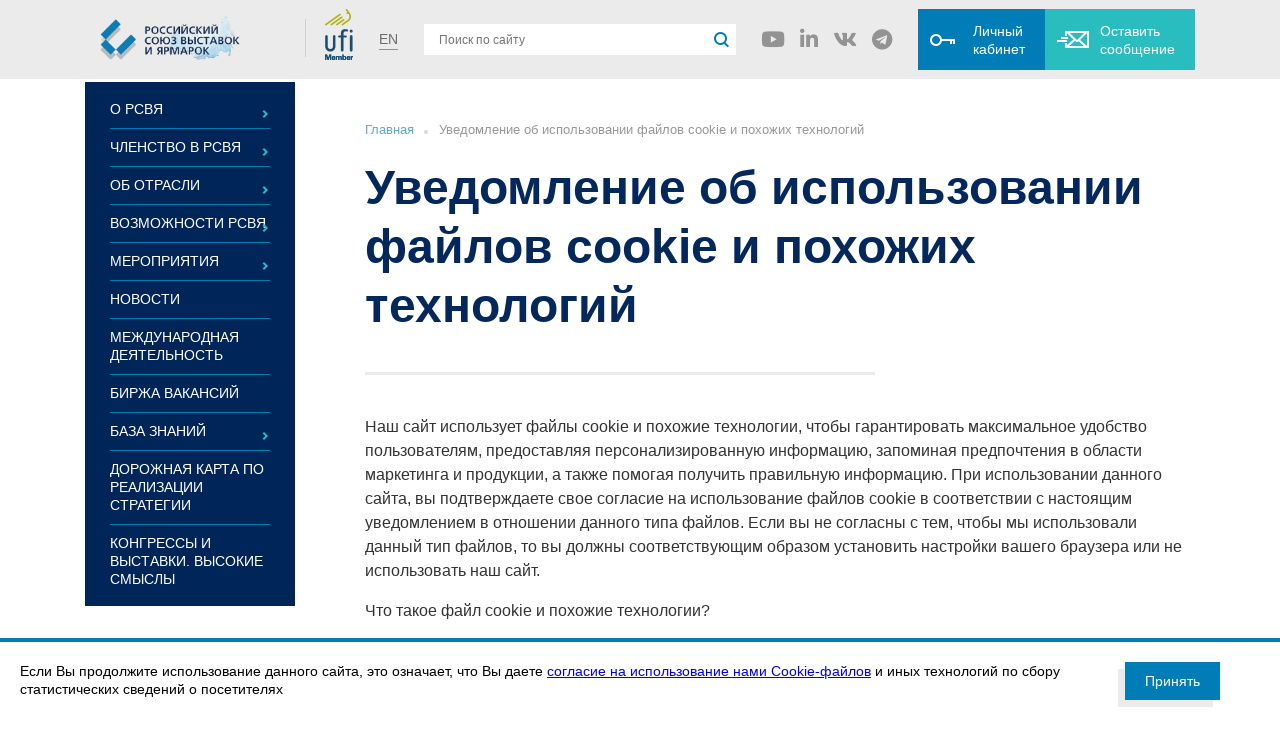

--- FILE ---
content_type: text/html; charset=UTF-8
request_url: https://ruef.ru/uvedomlenie-ob-ispolzovanii-faylov-cookie-i-pohozhih-tehnologiy.html
body_size: 8719
content:
<!DOCTYPE html>
<html lang="ru-ru">

<head>
    <title>Уведомление об использовании файлов cookie и похожих технологий - Российский союз выставок и ярмарок</title>
    
    <base href="/" >
    <meta charset="utf8">
    <meta http-equiv="X-UA-Compatible" content="IE=edge">
    <meta name="viewport" content="width=device-width, initial-scale=1, maximum-scale=1, user-scalable=no">
    <link rel="icon" href="/favicon.ico" type="image/x-icon">
    <link rel="shortcut icon" href="/favicon.ico" type="image/x-icon">
    <meta name="description" content="">
    <meta name="keywords" content="">
    <link rel="canonical" href="/uvedomlenie-ob-ispolzovanii-faylov-cookie-i-pohozhih-tehnologiy.html"/>
    <link rel="stylesheet" href="/assets/templates/css/normalize.css">
    <link rel="stylesheet" href="https://use.fontawesome.com/releases/v5.5.0/css/all.css" integrity="sha384-B4dIYHKNBt8Bc12p+WXckhzcICo0wtJAoU8YZTY5qE0Id1GSseTk6S+L3BlXeVIU" crossorigin="anonymous">
    <link rel="stylesheet" href="/assets/templates/css/grid.min.css">
    <link rel="stylesheet" href="/assets/templates/css/owl.carousel.min.css">
    <link rel="stylesheet" href="/assets/templates/css/magnific-popup.min.css">
    <link rel="stylesheet" href="/assets/templates/css/jquery-ui.min.css">
    <link rel="stylesheet" href="/assets/templates/fonts/fonts.css">
    <link rel="stylesheet" href="/assets/templates/css/style.css?5461979e721aa5f6e6e1c8478d275020">
    <link rel="stylesheet" href="/assets/templates/css/custom.css">
    <link rel="stylesheet" href="/assets/templates/css/style_new.css">
    

    <!-- Yandex.Metrika counter -->

    <script type="text/javascript" >

    (function(m,e,t,r,i,k,a) { m[i]=m[i]||function() { (m[i].a=m[i].a||[]).push(arguments) } ;

    m[i].l=1*new Date();k=e.createElement(t),a=e.getElementsByTagName(t)[0],k.async=1,k.src=r,a.parentNode.insertBefore(k,a) } )

    (window, document, "script", "https://mc.yandex.ru/metrika/tag.js", "ym");

    ym(57390349, "init", {

    clickmap:true,

    trackLinks:true,

    accurateTrackBounce:true,

    webvisor:false,

    ecommerce:"dataLayer"

     } );

    </script>

    <script>
        window.ruefSettings = {
            apiUrl: 'https://api.ruef.ru/'
        };
    </script>

    <!-- /Yandex.Metrika counter -->

<link rel="stylesheet" href="/assets/components/ajaxform/css/default.css" type="text/css" />
</head>


<body>
<header class="rs-header ">
    <div class="container header-container">
        <div class="logo_utf_logo">
            <a href="/" class="header-logo"><img src="/assets/templates/img/logo_new_r_v2.png" alt="" class="logo_img"></a>
            <div class="ufl-logo-wr">
                <img src="/assets/templates/img/ufl.png" alt="" class="ufl-logo">
            </div>
        </div>
      <a href="/en/" class="rs-lan-version">EN</a>
        <div class="search-line">
            <form action="search.html" method="get">
    <input type="text" class="search-input" name="search" id="search" value="" placeholder="Поиск по сайту">
    <input type="hidden" name="id" value="search.html" />
    <button class="search-btn"></button>
</form>        </div>
        <ul class="rs-social">
                            <li class="rs-social_item"><a href="https://www.youtube.com/channel/UC9eHJ6DgZVdIXPknphdzsag" class="rs-social_link"><i class="fab fa-youtube"></i></a></li>
                                        <li class="rs-social_item"><a href="https://www.linkedin.com/company/ruefexpo" class="rs-social_link"><i class="fab fa-linkedin-in"></i></a></li>
                                        <li class="rs-social_item"><a href="https://vk.com/ruef1991" class="rs-social_link"><i class="fab fa-vk"></i></a></li>
                                        <li class="rs-social_item"><a href="https://t.me/ruefonline" class="rs-social_link"><i class="fab fa-telegram"></i></a></li>
                    </ul>
        <ul class="headers-btn">
            <li class="headers-btn_item"><span class="headers-btn_link user_account_link">Личный<br> кабинет</span>
                <div id="vue-personal-auth"></div>
            </li>
            <li class="headers-btn_item"><span class="headers-btn_link message_link">Оставить<br> сообщение</span>
                <form method="post" action="" class="ajax_form">
    <div class="rs-popup">
        <div class="rs-popup-title">Оставить сообщение</div>
        <div class="rs-popup_body">
            <div class="rs-popup_line">
                <div class="rs-popup_label">Ваше имя</div>
                <input type="text" name="name" class="rs-popup_input">
            </div>
            <div class="rs-popup_line">
                <div class="rs-popup_label">E-mail</div>
                <input type="text" name="email" class="rs-popup_input">
            </div>

            <div class="rs-popup_line">
                <div class="rs-popup_label">Текст сообщения</div>
                <textarea name="msg" class="rs-popup_textarea"></textarea>
            </div>
        </div>
        <div class="rs-popup_bottom">
            <button class="rs-popup_btn rn-btn">Отправить</button>
        </div>
    </div>

	<input type="hidden" name="af_action" value="48994defbb38caf14fe0313225cb1c8f" />
</form>            </li>
        </ul>

        <span class="bw-rmenu-toggle">
            <img src="/assets/templates/img/menu.svg" alt="">
        </span>
    </div>
</header>



    <section class="rs-inner">
        <div class="container inner-container">

            <div class="inner-container_l">
    <ul class="nav-menu"><li  class="first"><a  href="/o-rsvya/" class="notlink">О РСВЯ</a><span class="up-icon"></span><ul class="sub-menu"><li  class="first"><a  href="/o-rsvya/ob-organizatsii-tseli-i-zadachi.html" >Об организации, цели и задачи</a></li><li ><a  href="/o-rsvya/istoriya-rsvya.html" >История РСВЯ</a></li><li ><a  href="/o-rsvya/test-struktura.html" >Структура</a></li><li ><a  href="/o-rsvya/strategiya-i-plany-rabot/" >Стратегия и план работ</a></li><li ><a  href="/o-rsvya/dokumenty.html" >Документы РСВЯ</a></li><li ><a  href="/o-rsvya/sponsory-i-partnery/" >Сотрудничество</a></li><li ><a  href="/o-rsvya/memorial-rsvya.html" >Мемориал РСВЯ</a></li><li  class="last"><a  href="/o-rsvya/kontakty.html" >Контакты</a></li></ul></li><li ><a  href="/chlenstvo-v-rsvya/" class="notlink">ЧЛЕНСТВО В РСВЯ</a><span class="up-icon"></span><ul class="sub-menu"><li  class="first"><a  href="/chlenstvo-v-rsvya/chleny-rsvya/" >Все члены РСВЯ</a></li><li ><a  href="/exhibition-centres-members" >Выставочные центры</a></li><li ><a  href="/chlenstvo-v-rsvya/serviceproviders/" >Содействующие организации</a></li><li ><a  href="/chlenstvo-v-rsvya/chto-daet-chlenstvo-v-rsvya.html" >Что дает членство в РСВЯ</a></li><li ><a  href="/chlenstvo-v-rsvya/kak-stat-kandidatom-v-chleny-rsvya.html" >Как стать кандидатом в члены РСВЯ</a></li><li  class="last"><a  href="/chlenstvo-v-rsvya/aktsiya-privedi-druga.html" >Акция "Приведи друга!"</a></li></ul></li><li ><a  href="/ob-otrasli/" class="notlink">ОБ ОТРАСЛИ</a><span class="up-icon"></span><ul class="sub-menu"><li  class="first"><a  href="/ob-otrasli/fz-o-vystavochno-yarmarochnoy-i-kongressnoy-deyatelnosti-v-rf.html" >Проект ФЗ "О выставочной и конгрессной деятельности"</a></li><li ><a  href="/ob-otrasli/strategiya-razvitiya-otrasli.html" >Стратегия развития отрасли</a></li><li ><a  href="/ob-otrasli/mezhdunarodnaya-situatsiya.html" >Международная ситуация</a></li><li ><a  href="/ob-otrasli/standarty-i-sertifikatsiya/" >Стандарты и сертификация</a></li><li ><a  href="/ob-otrasli/dokumenty-otrasli.html" >Нормативно-правовая база</a></li><li ><a  href="/ob-otrasli/kopiya-klassifik/" >Общая информация и классификация отрасли</a></li><li ><a  href="/ob-otrasli/analitika-i-issledovaniya-otrasli/" >Аналитика и исследования отрасли</a></li><li  class="last"><a  href="/ob-otrasli/vystavochnaya-infrastruktura.html" >Выставочная инфраструктура</a></li></ul></li><li ><a  href="/proekty-rsvya/" class="notlink">ВОЗМОЖНОСТИ РСВЯ</a><span class="up-icon"></span><ul class="sub-menu"><li  class="first"><a  href="/proekty-rsvya/izdaniya/" >Издания РСВЯ</a></li><li ><a  href="/proekty-rsvya/statistika/" >Статистика</a></li><li ><a  href="/proekty-rsvya/audit.html" >Аудит</a></li><li ><a  href="/proekty-rsvya/znak-rsvya.html" >Знак РСВЯ</a></li><li ><a  href="/proekty-rsvya/territorialno-otraslevaya-matritsa.html" >Территориально-отраслевая матрица</a></li><li ><a  href="/proekty-rsvya/tehnologii-i-digital/" >Технологии и digital</a></li><li  class="last"><a  href="/proekty-rsvya/obrazovatelnyy-tsentr.html" >Образование</a></li></ul></li><li ><a  href="/meropriyatiya/" class="notlink">МЕРОПРИЯТИЯ</a><span class="up-icon"></span><ul class="sub-menu"><li  class="first"><a  href="/meropriyatiya/meropriyatiya-rsvya/" >Мероприятия РСВЯ</a></li><li  class="last"><a  href="/meropriyatiya-chlenov-rsvya.html" >Мероприятия членов РСВЯ</a></li></ul></li><li ><a target="_blank" href="/novosti.html" >НОВОСТИ</a></li><li ><a  href="/mezhdunarodnaya-deyatelnost/" >МЕЖДУНАРОДНАЯ ДЕЯТЕЛЬНОСТЬ</a></li><li ><a target="_blank" href="/birzha-vakansiy.html" >БИРЖА ВАКАНСИЙ</a></li><li ><a  href="/baza-znaniy/" class="notlink">БАЗА ЗНАНИЙ</a><span class="up-icon"></span><ul class="sub-menu"><li  class="first"><a  href="/baza-znaniy/o-reklame/" >О рекламе</a></li><li ><a  href="/baza-znaniy/publikatsiidaydzhesty/" >Публикации/дайджесты</a></li><li ><a  href="/baza-znaniy/izdaniya/" >Издания</a></li><li  class="last"><a  href="/baza-znaniy/luchshie-praktiki/" >Лучшие практики</a></li></ul></li><li ><a  href="/antikrizisnaya-podderzhka-otrasli.html" >ДОРОЖНАЯ КАРТА ПО РЕАЛИЗАЦИИ СТРАТЕГИИ</a></li><li  class="last"><a  href="/kongressy-i-vystavki-vysokie-smysly.html" >КОНГРЕССЫ И ВЫСТАВКИ. ВЫСОКИЕ СМЫСЛЫ</a></li></ul>
    <div class="wr-banners">
      </div></div>
            <div class="inner-container_r">

                <ul class="rs-breadcrumbs" itemtype="http://schema.org/BreadcrumbList" itemscope=""><li itemscope="" itemtype="http://schema.org/ListItem" itemprop="itemListElement" class="breadcrumbs_item">
        <a href="/" rel="Home" itemprop="item" class="breadcrumbs_link"><span itemprop="name">Главная</span></a>
      </li>
<li itemscope="" itemtype="http://schema.org/ListItem" itemprop="itemListElement" class="breadcrumbs_item"><span itemprop="name">Уведомление об использовании файлов cookie и похожих технологий</span></li></ul>
                <div class="inner_title">Уведомление об использовании файлов cookie и похожих технологий</div>

                <div class="inner-content">
                                
                                         
                        <p><span style="color: #333333;"><span style="font-family: Arial, serif;"><span style="font-size: medium;">Наш сайт использует файлы cookie и похожие технологии, чтобы гарантировать максимальное удобство пользователям, предоставляя персонализированную информацию, запоминая предпочтения в области маркетинга и продукции, а также помогая получить правильную информацию. При использовании данного сайта, вы подтверждаете свое согласие на использование файлов cookie в соответствии с настоящим уведомлением в отношении данного типа файлов. Если вы не согласны с тем, чтобы мы использовали данный тип файлов, то вы должны соответствующим образом установить настройки вашего браузера или не использовать наш сайт.</span></span></span></p>
<p><span style="color: #333333;"><span style="font-family: Arial, serif;"><span style="font-size: medium;">Что такое файл cookie и похожие технологии?</span></span></span></p>
<p><span style="color: #333333;"><span style="font-family: Arial, serif;"><span style="font-size: medium;">Файл cookie представляет собой небольшой файл, обычно состоящий из букв и цифр. Этот файл сохраняется на вашем компьютере, планшетном ПК, телефоне или другом устройстве, которое Вы используете для посещения сайта. Файлы cookie широко используются владельцами сайтов для обеспечения работы сайтов или повышения эффективности работы, а также для получения аналитической информации.</span></span></span></p>
<p><span style="color: #333333;"><span style="font-family: Arial, serif;"><span style="font-size: medium;">Мы и наши поставщики услуг можем использовать на наших сайтах различные типы файлов cookie:</span></span></span></p>
<ul>
<li>
<p><span style="color: #333333;"><span style="font-family: Arial, serif;"><span style="font-size: medium;">Строго необходимые файлы cookie. Эти файлы cookie необходимы, чтобы сайт работал корректно, они позволят Вам передвигаться по нашему сайту и использовать его возможности. Эти файлы не идентифицируют вас как личность. Если вы не согласны использовать данный тип файлов, это может оказать влияние на производительность веб-сайта, или его компонентов.</span></span></span></p>
</li>
<li>
<p><span style="color: #333333;"><span style="font-family: Arial, serif;"><span style="font-size: medium;">Файлы cookie, относящиеся к производительности, эффективности и аналитике. Эти файлы помогают нам понять, как посетители взаимодействуют с нашим сайтом, предоставляя информацию о тех областях, которые они посетили и количестве времени, которое они провели на сайте, так же они показывают проблемы в работе интернет-ресурса, например, сообщения об ошибках. Это поможет нам улучшить работу сайта. Файлы cookie, относящиеся к аналитике, также помогают нам измерять эффективность рекламных кампаний и оптимизировать содержание сайтов для тех, кого заинтересовала наша реклама. Данный тип файлов cookies не может быть использован для вашей идентификации. Вся информация, которая собирается и анализируется, анонимна.</span></span></span></p>
</li>
</ul>
<p><span style="color: #333333;"><span style="font-family: Arial, serif;"><span style="font-size: medium;">Функциональные файлы cookie. Эти файлы cookie служат для того, чтобы опознавать пользователей, возвращающихся на наш сайт. Они позволяют нам индивидуально подбирать содержание сайта для Вас, приветствовать Вас по имени и запоминать Ваши предпочтения. Если вы блокируете этот тип файлов, то это может повлиять на производительность и функциональность веб-сайта и может ограничить доступ к контенту на сайте.</span></span></span></p>
<ul>
<li>
<p><span style="color: #333333;"><span style="font-family: Arial, serif;"><span style="font-size: medium;">Рекламные файлы cookie. В эти файлы cookie записываются сведения о Ваших действиях в Интернете, в том числе о посещении наших сайтов и страниц, а также данные о ссылках и рекламе, которые Вы выбирали для просмотра. Одна из целей, которые мы ставим перед собой, &mdash; отражать на наших веб-сайтах тот контент, который наиболее полно ориентирован на Вас. Другая цель &mdash; обеспечить нам и нашим поставщикам услуг возможность предоставления рекламной или другой информации в более точном соответствии с Вашими явными интересами. (Действуя таким образом, мы и наши поставщики привлекаем таких партнеров, как информационные порталы, платформы управления данными и платформы изучения спроса, которые предоставляют помощь в обработке таких данных.) Например, если Вы просматриваете страницу нашего сайта, посвященную какой-либо определенной продукции, мы можем сделать так, чтобы на всех наших сайтах или на других сайтах Вы видели рекламу, связанную с этой (или аналогичной) продукцией и сопутствующими услугами. Мы, наши поставщики услуг и партнеры можем дополнительно использовать другие данные и информацию, собранную с помощью указанных файлов cookie, в том числе информацию, полученную от третьих лиц, в целях предоставления Вам рекламы.</span></span></span></p>
</li>
</ul>
<p><span style="color: #333333;"><span style="font-family: Arial, serif;"><span style="font-size: medium;">Каким образом собирается и используется другая информация?</span></span></span></p>
<p><span style="color: #333333;"><span style="font-family: Arial, serif;"><span style="font-size: medium;">Мы и наши поставщики услуг можем использовать файлы cookie в различных целях, в том числе, чтобы:</span></span></span></p>
<ul>
<li>
<p><span style="color: #333333;"><span style="font-family: Arial, serif;"><span style="font-size: medium;">Облегчить себе и третьим лицам получение информации о Ваших посещениях сайта.</span></span></span></p>
</li>
<li>
<p><span style="color: #333333;"><span style="font-family: Arial, serif;"><span style="font-size: medium;">Обрабатывать Ваши заказы.</span></span></span></p>
</li>
<li>
<p><span style="color: #333333;"><span style="font-family: Arial, serif;"><span style="font-size: medium;">Анализировать информацию о Вашем посещении страниц для совершенствования нашего сайта.</span></span></span></p>
</li>
<li>
<p><span style="color: #333333;"><span style="font-family: Arial, serif;"><span style="font-size: medium;">Предоставлять рекламу, сообщения и контент, созданные нами и третьими лицами, на данном сайте и сайтах других лиц, учитывая Ваши интересы.</span></span></span></p>
</li>
<li>
<p><span style="color: #333333;"><span style="font-family: Arial, serif;"><span style="font-size: medium;">Помогать Вам в получении необходимой информации.</span></span></span></p>
</li>
<li>
<p><span style="color: #333333;"><span style="font-family: Arial, serif;"><span style="font-size: medium;">Определять количество посетителей и то, как они используют наш сайт, &mdash;для повышения эффективности сайта и для наилучшего понимания интересов их аудитории</span></span></span></p>
</li>
</ul>
<p><span style="color: #333333;"><span style="font-family: Arial, serif;"><span style="font-size: medium;">Как долго файлы cookie хранятся на моем устройстве?</span></span></span></p>
<p><span style="color: #333333;"><span style="font-family: Arial, serif;"><span style="font-size: medium;">Некоторые файлы cookie действуют с момента вашего входа на сайт до конца данной конкретной сессии работы в браузере. При закрытии браузера эти файлы становятся ненужными и автоматически удаляются. Такие файлы cookie называются &laquo;сеансовыми&raquo;.</span></span></span></p>
<p><span style="color: #333333;"><span style="font-family: Arial, serif;"><span style="font-size: medium;">Некоторые файлы cookie сохраняются на устройстве и в промежутке между сессиями работы в браузере &mdash; они не удаляются после закрытия браузера. Такие файлы cookie называются &laquo;постоянными&raquo;. Срок хранения постоянных файлов cookie на устройстве различается для разных файлов cookie. Мы и другие компании используем постоянные файлы cookie в различных целях: например, чтобы точнее определить, как часто Вы посещаете наши сайты или как часто Вы на них возвращаетесь, как с течением времени меняется характер использования наших сайтов, а также для оценки эффективности рекламы.</span></span></span></p>
<p><span style="color: #333333;"><span style="font-family: Arial, serif;"><span style="font-size: medium;">Кто размещает файлы cookie на моем устройстве?</span></span></span></p>
<p><span style="color: #333333;"><span style="font-family: Arial, serif;"><span style="font-size: medium;">Файлы cookie могут размещаться на Вашем устройстве администрацией сайта. Эти файлы cookie называются &laquo;собственными&raquo;. Некоторые файлы cookie могут размещаться на Вашем устройстве другими операторами. Такие файлы cookie называются файлами &laquo;третьих лиц&raquo;.</span></span></span></p>
<p><span style="color: #333333;"><span style="font-family: Arial, serif;"><span style="font-size: medium;">Мы и третьи лица можем использовать файлы cookie, чтобы узнать, когда Вы посещаете наши сайты, как взаимодействуете с электронной почтой, рекламой и другим контентом. На основе файлов cookie может собираться и использоваться обобщенная и другая информация, не связанная с идентификацией отдельных пользователей (например, об операционной системе, версии браузера и URL-адресе, с которого выполнен переход на данную страницу, в том числе из электронного письма или рекламного объявления) &mdash; благодаря этому мы можем предоставить Вам более широкие возможности и проанализировать маршруты посещения сайтов. Такая технология позволяет подсчитать количество пользователей, которые посетили конкретный сервис, перейдя по ссылке с определенного баннера за пределами данного сайта, по текстовой ссылке или изображениям, включенным в рассылку. Кроме того, она служит инструментом для сбора обобщенной статистики об использовании сайта в целях аналитического исследования и помогает нам оптимизировать наши сайты.</span></span></span></p>
<p><span style="color: #333333;"><span style="font-family: Arial, serif;"><span style="font-size: medium;">Как управлять файлами cookie?</span></span></span></p>
<p><span style="color: #333333;"><span style="font-family: Arial, serif;"><span style="font-size: medium;">Большинство интернет-браузеров изначально настроены автоматически принимать cookie. Вы можете изменить настройки таким образом, чтобы блокировать cookie или предупреждать пользователя, когда файлы данного типа будут отправлены на устройство. Есть несколько способов управления cookie. Пожалуйста, обратитесь к инструкции браузера для того, чтобы узнать больше о том, как скорректировать или изменить настройки браузера. Если отключить cookie, которые мы используем, то это может повлиять на вашу работу в Интернете. Если вы используете различные устройства для просмотра и доступа к нашему сайту (например, компьютер, смартфон, планшет и т.д.), вы должны убедиться, что каждый браузер на каждом устройстве настроен в соответствии с вашей точкой зрения на работу с файлами cookie.</span></span></span></p>                     
                                          
                     
                     

                </div>
            </div>
        </div>
    </section>



<footer class="rs-footer">
    <div class="footer-top">
        <div class="container">
            <ul class="footer-nav"><li class="footer-nav_item first"><a href="o-rsvya/" class="footer-nav_link">О РСВЯ</a></li><li class="footer-nav_item "><a href="chlenstvo-v-rsvya/chto-daet-chlenstvo-v-rsvya.html" class="footer-nav_link">ЧЛЕНСТВО В РСВЯ</a></li><li class="footer-nav_item "><a href="ob-otrasli/" class="footer-nav_link">ОБ ОТРАСЛИ</a></li><li class="footer-nav_item "><a href="meropriyatiya/meropriyatiya-rsvya/" class="footer-nav_link">МЕРОПРИЯТИЯ РСВЯ</a></li><li class="footer-nav_item "><a href="baza-znaniy/" class="footer-nav_link">БАЗА ЗНАНИЙ</a></li><li class="footer-nav_item last"><a href="proekty-rsvya/" class="footer-nav_link">ПРОЕКТЫ РСВЯ</a></li></ul>        </div>
    </div>
    <div class="footer-bottom">
        <div class="container footer-bottom-container">
            <div class="footer-logo-wr">
                <div class="footer-copi">© 2026</div>
                <div class="footer-logo"><img src="/assets/templates/img/footer-logo.png" alt=""></div>
            </div>
            <div class="footer-addres footer-flex"><img src="/assets/templates/img/addres-icon.png" alt="">Петербургское шоссе, 64/1, лит. А, Санкт-Петербург, Россия, 196140</div>
            <div class="footer-phone footer-flex"><img src="/assets/templates/img/phone-icon.png" alt="">8 800 222 05 32 / (812) 303-68-03</div>
            <div class="footer-mail footer-flex"><img src="/assets/templates/img/mai-icon.png" alt=""><a href="mailto:info@ruef.ru">info@ruef.ru</a></div>
            <ul class="rs-social">
                                    <li class="rs-social_item"><a href="https://www.youtube.com/channel/UC9eHJ6DgZVdIXPknphdzsag" class="rs-social_link"><i class="fab fa-youtube"></i></a></li>
                                                    <li class="rs-social_item"><a href="https://www.linkedin.com/company/ruefexpo" class="rs-social_link"><i class="fab fa-linkedin-in"></i></a></li>
                            </ul>
        </div>
    </div>
</footer>

<div id="rs-popup" class="rs-modal white-popup mfp-hide">
        <form action="" method="post" class="ajax_form">
            <div class="rs-popup2">
            <div class="rs-popup-title">Оставить сообщение</div>
            <div class="rs-popup_body">
                <div class="rs-popup_line">
                    <div class="rs-popup_label">Ваше имя</div>
                    <input type="text" name="name" class="rs-popup_input">
                </div>
                <div class="rs-popup_line">
                    <div class="rs-popup_label">E-mail</div>
                    <input type="text" name="email" class="rs-popup_input">
                </div>

                <div class="rs-popup_line">
                    <div class="rs-popup_label">Текст сообщения</div>
                    <textarea name="msg" class="rs-popup_textarea"></textarea>
                </div>
            </div>
            <div class="rs-popup_bottom">
                <button class="rs-popup_btn rn-btn">Отправить</button>
            </div>
        </div>
            
        
	<input type="hidden" name="af_action" value="b9aa0144b9537d6b84af17511f3a7b26" />
</form>
    </div>
    <link rel="stylesheet" href="/assets/templates/js/catalog/css/app.c8113faf.css"/>
    <link rel="stylesheet" href="/assets/templates/js/catalog/css/chunk-vendors.a6d86b17.css"/>
    <script src="/assets/templates/js/catalog/js/app.a6a6cd1c.js"></script>
    <script src="/assets/templates/js/catalog/js/chunk-vendors.c97cbc38.js"></script>


<script src="/assets/templates/js/jquery-3.4.1.min.js"></script>
<script src="/assets/templates/js/owl.carousel.min.js"></script>
<script src="/assets/templates/js/jquery.magnific-popup.min.js"></script>
<script src="/assets/templates/js/jquery-ui.min.js"></script>

<script src="https://cdn.jsdelivr.net/npm/vue@2.7.14"></script>
<!--script src="https://unpkg.com/vue-router/dist/vue-router.js"></script-->
<script src="https://cdn.jsdelivr.net/npm/vee-validate@3.2.1/dist/vee-validate.full.min.js"></script>
<script src="https://unpkg.com/vue-cookies@1.6.1/vue-cookies.js"></script>
<script src="/assets/templates/js/moment.min.js"></script>
<script src="/assets/templates/js/vuejs-datepicker.js"></script>
<script src="https://unpkg.com/vuejs-datepicker/dist/locale/translations/ru.js"></script>
<script src="https://cdn.jsdelivr.net/npm/tinymce-vue@1.0.0/dist/tinymce-vue.min.js"></script>
<link rel="stylesheet" href="https://cdn.jsdelivr.net/npm/tinymce-vue@1.0.0/dist/tinymce-vue.css">
<script src="https://cdn.jsdelivr.net/npm/vue-easy-tinymce/dist/vue-easy-tinymce.min.js"></script>
<script src="/assets/templates/js/vue/catalog/index.js?v=20200711"></script>
<script src="/assets/templates/js/vue/personal/index.js?v=20210428"></script>
<script src="/assets/templates/js/vue/personal/auth.js?v=20210428"></script>
<script src="/assets/templates/js/vue/jobs/index.js?v=20200711"></script>
<script src="/assets/templates/js/script.js?199f52bb3fa979737322cf77aa92e122"></script>

<script type="text/javascript" src="/assets/components/ajaxform/js/default.js"></script>
<script type="text/javascript">AjaxForm.initialize({"assetsUrl":"\/assets\/components\/ajaxform\/","actionUrl":"\/assets\/components\/ajaxform\/action.php","closeMessage":"\u0437\u0430\u043a\u0440\u044b\u0442\u044c \u0432\u0441\u0435","formSelector":"form.ajax_form","pageId":19085});</script>
</body>

</html>

--- FILE ---
content_type: text/css
request_url: https://ruef.ru/assets/templates/css/style.css?5461979e721aa5f6e6e1c8478d275020
body_size: 14297
content:
body {
    font-family: 'Avenir Next Cyr';
    font-size: 14px;
    color: #000000;
    line-height: 1.5em;
    font-weight: 500;
}

body > svg {
    width: 0;
    height: 0;
    position: absolute
}

@media (min-width: 1300px) {
    .container {
        max-width: 1280px;
    }
}

.clearfix {
    display: block;
    content: "";
    clear: both;
}

a:focus {
    outline: none;
    text-decoration: none;
}

.rs-header {
    background: #ebebeb;
    padding: 22px 0;
}

.header-container {
    display: flex;
    align-items: center;
    justify-content: space-between;
}

.search-input {
    background: #fff;
    border: none;
    outline: none;
    height: 31px;
    font-size: 12px;
    padding: 0 30px 0 15px;
    width: 312px;
}

.rs-social {
    margin: 0;
    padding: 0;
    list-style: none;
    display: flex;
    align-items: center;
}

.rs-social li a i {
    font-size: 21px;
}

.rs-social li:not(:last-child) {
    margin-right: 15px;
}

.rs-lan-version {
    font-size: 14px;
    color: #6c6c6c;
    text-decoration: none;
    border-bottom: 1px solid #29bdbf;
    display: inline-block;
    line-height: 1.4em;
    transition: all 0.3s;
}

.rs-lan-version:hover {
    border-bottom: 1px solid transparent;
}

.search-line {
    position: relative;
}

.search-btn {
    background: url(../img/search-btn.png) center no-repeat;
    width: 20px;
    height: 20px;
    position: absolute;
    right: 5px;
    top: 6px;
    border: none;
    cursor: pointer;
}

.search-btn:focus {
    outline: none;
}

.headers-btn {
    display: flex;
    align-items: center;
    list-style: none;
    padding: 0;
    margin: 0;
}


.user_account_link {
    background-color: #007db6;
    background-image: url(../img/user_account_icon.png);

}

.message_link {
    background: #29bdbf;
    background-image: url(../img/message_icon.png);
}

.headers-btn_link {
    color: #fff;
    text-decoration: none;
    padding: 12px 20px 12px 55px;
    display: inline-block;
    line-height: 1.3em;
    background-position: center left 12px;
    background-repeat: no-repeat;
}

.user_account_link:hover {
    background-color: #036fa0;
}

.message_link:hover {
    background-color: #1ca6a8;
}

.rs-header .rs-social li a i {
    color: #939393;
}

.rs-header .rs-social li a:hover i {
    color: #222;
}



.footer-top {
    background: #04285c;
    padding: 40px 0;
}

.footer-nav {
    display: flex;
    justify-content: space-between;
    align-items: center;
    margin: 0;
    list-style: none;
    padding: 0;
}

.footer-nav_link {
    color: #fff;
    text-decoration: none;
    transition: all 0.3s;
}

.footer-nav_link:hover {
    opacity: 0.7;
}

.footer-bottom {
    padding: 40px 0;
    background: #021d44;
    font-size: 12px;
}

.footer-bottom {
    color: #fff;
}

.footer-logo-wr {
    display: flex;
    align-items: center;

}

.footer-copi {
    font-size: 12px;
    margin-right: 15px;
}

.footer-bottom-container {
    display: flex;
    align-items: center;
    flex-wrap: wrap;
    justify-content: space-between;
}

.footer-mail a {
    color: #fff;
    text-decoration: none;
    display: inline-block;
    border-bottom: 1px solid #29bdbf;
}

.footer-bottom .rs-social li a i {
    color: #007db6;
}

.footer-flex {
    display: flex;
    align-items: center;
}

.footer-flex > img {
    margin-right: 8px;
}

.rs-about {
    background: url(../img/about.png) center no-repeat;
    background-size: cover;
}

.about-wr {
    top: -70px;
    position: relative;
}

.rs-line {
    background: #fff;
    padding: 30px 40px;
}

.line_blbg {
    background: #005d87;
}

.rs-title {
    font-size: 30px;
    font-weight: 600;
    color: #04285c;
    margin-bottom: 20px;
    line-height: 1.24em;
}

.line_blbg .rs-title {
    color: #fff;
}

.rs-promo {
    padding-bottom: 227px;
    background: #ebebeb;
}

/* .about_image img {
    width: 100%;
} */



.about_image {
    margin-left: -40px;
    margin-right: -40px;
}

.about_desc {
    font-size: 16px;
    line-height: 1.5em;
}

.rn-btn {
    color: #fff;
    text-decoration: none;
    display: inline-block;
    background-color: #007db6;
    padding: 10px 20px;
    margin-left: 7px;
    position: relative;
    z-index: 2;
    box-shadow: -7px 7px 0px 0px #ebebeb;
    border: none;
    cursor: pointer;
}

.rn-btn:hover {
    background-color: #036fa0;
}

.rn-btn:focus {
    outline: none;
}

.about_moreLink span {
    border-bottom: 1px solid #29bdbf;
    display: inline-block;
}

.about_moreLink {
    font-weight: 500;
    color: #007db6;
    text-decoration: none;
    background: url(../img/more-icon.png) top 6px right no-repeat;
    padding-right: 26px;
}

.about_moreLink:hover {
    color: #002559;
    background: url(../img/more-icon-hov.png) top 6px right no-repeat;
}

.rn-btn.btn_bl {
    background: #29bdbf;
}

.rn-btn.btn_bl:hover {
    background-color: #1ca6a8;
}

.about_more {
    margin-bottom: 34px;
}

.about-btns {
    display: flex;
    align-items: center;
    flex-wrap: wrap;
}

.about-btns .rn-btn {
    margin-right: 30px;
}

.event_month {
    color: #29bdbf;
    font-size: 30px;
    line-height: 1.24em;
}

.event_year {
    font-size: 14px;
    color: #258dbc;
    line-height: 1.24em;
}

.event_desk {
    color: #9bd9ee;
    line-height: 1.57em;
}

.event_info {
    display: flex;
}

.event_date {
    width: 120px;

}

.event-list_slider{
    overflow: hidden;
    position: relative;
}

.event-list_slider .event_item .event_prevImage{
    width: 100px;
}

.event-list_slider .event_item{
    display: flex;
}

.event-list_slider .event_item .event_info{
    display: block;
    width: calc(100% - 100px);
    padding-left: 15px;
}

.event-list_slider .event_item .event_text{
    width: 100%;
}

.event_text {
    width: calc(100% - 120px);
}

.event_text p:last-child {
    margin-bottom: 0;
}

.event_title {
    font-size: 18px;
    color: #ffffff;
    text-decoration: none;
    display: inline;
    border-bottom: 1px solid #29bdbf;
    line-height: 1.6em;
    font-weight: 600;
}

.event_title:hover {
    border-bottom: 1px solid transparent;
}

.event_prevImage img {
    max-width: 288px;
    width: 100%;
}

.event_prevImage {
    margin-bottom: 20px;
}

.event_item {
    /* padding: 40px 0; */
    position: relative;
}

.event_item:first-child {
    padding-top: 0;
}

.event_item:not(:last-child):after {
    content: "";
    position: absolute;
    width: 300px;
    height: 1px;
    background: #29bdbf;
    left: 0;
    bottom: 0;
    display: none;
}

.calendar-event {
    box-shadow: -7px 7px 0px 0px #004c6e;
    background-image: url(../img/calendar-icon.png);
    background-position: center left 10px;
    padding-left: 40px;
    background-repeat: no-repeat;
}

.rs-info {
    background: #f2f2f2;
}

.news-list .news_item:first-child {
    padding-top: 0;
}

.news_item {
    padding: 10px 0;
}

.news_desk {
    line-height: 1.57em;
}

.news_title {
    font-size: 14px;
    color: #007db6;
    text-decoration: none;
    display: inline;
    border-bottom: 1px solid #29bdbf;
    line-height: 1.6em;
    font-weight: 600;
}

.news_title:hover {
    border-bottom: 1px solid transparent;
}

.news_desk {
    padding-top: 10px;
}

.news_date-month {
    line-height: 1.254em;
    color: #000000;
    font-size: 18px;
}

.news_date-year {
    font-size: 12px;
    color: #919191;
}

.news-top {
    display: flex;
    align-items: flex-end;
    margin-bottom: 10px;
}

.news_item:not(:last-child) {
    border-bottom: 1px solid #f2f2f2;
}

.news_img {
    width: 128px;
    margin-right: 15px;
}

.news_img img {
    width: auto;
    max-width: auto;
}

.product-item {
    display: flex;
    flex-direction: column;
    justify-content: flex-end;
    width: 170px;
    height: 170px;
    padding: 12px;
    font-size: 12px;
    color: #fff;
    text-decoration: none;
    line-height: 1.24em;
    position: relative;
    transition: all 0.3s;
    margin: 0 auto;
}

.product-item > span {
    position: relative;
    z-index: 10;
}

.product-item:hover:after {
    content: "";
    position: absolute;
    top: 0;
    left: 0;
    height: 100%;
    width: 100%;
    background: rgba(0, 0, 0, 0.5);
}

.product-sub-title {
    margin-bottom: 5px;
}

.info-slider {
    padding: 0 70px;
}

.rs-info-row {
    display: flex;
    margin: 0 -15px;
}

.rs-info-col {
    padding: 0 15px;
}



.rs-info-col col1 {
    width: calc
}

.wr-banners {
    padding: 90px 0;
}

.wr-banners .dopbanners_link {
    display: inline-block;
}

.wr-banners .dopbanners_link:not(:last-child) {
    margin-bottom: 20px;
}

.dopbanners {
    width: auto;
    max-width: 100%;
}

.rs-info-col.col3 {
    padding-top: 50px;
    padding-bottom: 50px;
}

.rs-info-col.col3 .rs-line:not(:last-child) {
    margin-bottom: 35px;
}

.rs-info-col.col2 .rs-line {
    height: 100%;
    padding-top: 80px;
    padding-bottom: 30px;
}

.info-slider .partners-item img {
    display: inline-block;
    width: auto;
    max-width: 100%;
}

.partners-item {
    min-height: 130px;
    display: flex;
    align-items: center;
    justify-content: center;
}

.partners-item img {
    max-height: 130px;
}

.rs-info-col.col1 {
    width: 20%
}

.rs-info-col.col2 {
    width: 30%
}

.rs-info-col.col3 {
    width: 50%
}

/*
.rs-info-col.col3{
    width: 620px;
}
*/

.rs-promo {
    position: relative;
}

.nav-menu {
    margin: 0;
    padding: 0;
    list-style: none;
    width: 210px;
    color: #fff;
    text-decoration: none;
    background: #002559;
    padding: 8px 0;
    position: absolute;
    left: calc((100% - 1250px) / 2);
    top: 0;
    z-index: 10;
}

.nav-menu li a {
    text-decoration: none;
    color: #fff;
    padding: 10px 25px;
    display: inline-block;
    display: block;
}

.nav-menu > li > a {
    position: relative;
}
a.notlink{
    pointer-events: none;
}

.nav-menu > li > a:after {
    content: "";
    height: 1px;
    width: calc(100% - 50px);
    background: #007db5;
    position: absolute;
    left: 25px;
    bottom: -1px;
}

.up-icon {
    display: inline-block;
    background: url(../img/ar-right.png) center no-repeat;
    width: 10px;
    height: 10px;
    position: absolute;
    right: 25px;
    top: 19px;
}

.nav-menu > li:hover > .up-icon {
    background: url(../img/ar-right-hov.png) center no-repeat;
}



.nav-menu > li:last-child > a:after {
    display: none;
}

.nav-menu > li:hover > a {
    background: #007db5;
}

.nav-menu > li:hover > a:after {
    display: none;
}

.nav-menu li {
    position: relative;
}

.sub-menu {
    display: none;
}

.nav-menu li:hover > .sub-menu {
    display: block;
}

.sub-menu {
    list-style: none;
    margin: 0;
    padding: 0;
    position: absolute;
    left: 210px;
    top: 0;
    width: 240px;
    background: #ebebeb;
    padding: 0;
    z-index: 20;
}

.sub-menu li a {
    color: #1584ba;
    position: relative;
}

.sub-menu li a:after {
    content: "";
    height: 1px;
    width: calc(100% - 50px);
    background: #d8d6d6;
    position: absolute;
    left: 25px;
    bottom: -1px;
}

.sub-menu li a:hover {
    color: #002559;
}

.promo-text_title {
    font-size: 36px;
    font-weight: 700;
    color: #04285c;
    line-height: 1.24em;
    margin-bottom: 20px;
}

.promo-text_item {
    background: #fff;
    padding: 50px 40px;
}

.promo-text_subtitle {
    color: #000000;
    font-size: 16px;
    line-height: 1.5em;
    margin-bottom: 20px;
}

.promo-text {
    position: absolute;
    right: calc((100% - 1250px) / 2);
    bottom: 100px;
    z-index: 10;
    width: 450px;
    box-shadow: 11px 11px 38px 0px rgba(42, 42, 42, 0.29);
    background: #fff;
}

.promo-slider .owl-dot {
    width: 40px;
    height: 4px;
    background: #cac9ca;
    margin-right: 5px;
    display: inline-block;
}

.promo-slider .owl-dots {
    position: absolute;
    left: calc((100% - 1250px) / 2);
    bottom: -50px;
}

.promo-slider .owl-dot.active {
    background: #007db6;
}


.owl-next:hover,
.owl-prev:hover {
    opacity: 0.7;
}

.btns-slider .owl-next {
    background: url(../img/next-icon.png) center no-repeat;
    width: 46px;
    height: 12px;
    position: absolute;
    right: 0;
    top: 50%;
    margin-top: -6px;
}

.btns-slider .owl-prev {
    background: url(../img/prev-icon.png) center no-repeat;
    width: 46px;
    height: 12px;
    position: absolute;
    left: 0;
    top: 50%;
    margin-top: -6px;
}


.promo-slider .owl-prev {
    background: url(../img/prev-icon.png) center no-repeat;
    width: 46px;
    height: 12px;
}

.promo-slider .owl-next {
    background: url(../img/next-icon.png) center no-repeat;
    width: 46px;
    height: 12px;
}

.promo-slider .owl-nav {
    display: flex;
    align-items: center;
    justify-content: space-between;
    width: 120px;
    position: absolute;
    right: calc((100% - 220px) / 2);
    bottom: -45px;

}


#bw-rmenu {
    position: fixed;
    top: 0%;
    left: -100%;
    bottom: 0%;
    z-index: 1000;
    width: 100%;
    background: #002559;
    transition: left .25s;
    padding: 0 15px;
    text-align: center;
    overflow-y: auto;
    padding-bottom: 20px;
}


#bw-rmenu.bw-show {
    left: 0;
}

#bw-rmenu > ul.nav {
    display: block;
    padding: 15px;
}

#bw-rmenu > ul.nav > li {
    display: block;
    width: 100%;
}

#bw-rmenu > ul.nav > li > a {
    padding: 15px 0;
    display: block;
    font-weight: bold;
    font-size: 24px;
    color: #1b7aba;
    text-align: center;
}

#bw-rmenu > ul.nav > li > a:hover {
    text-decoration: none;
    color: #dcf0fe;
}

#bw-rmenu .sub-menu {
    display: block;
    position: relative;
    background: none;
    width: 100%;
    background: #ebebeb;
}

#bw-rmenu .sub-menu li a {
    display: block;
    color: #1584ba;
}

#bw-rmenu .sub-menu li:last-child a:after {
    display: none;
}

#bw-rmenu ul {
    list-style: none;
    padding: 0;
    padding-top: 0;
}

#bw-rmenu .search-line {
    display: block;
    margin-top: 10px;
}

#bw-rmenu .search-line .search-input {
    width: 100%;
    height: 40px;
    font-size: 14px;
}

#bw-rmenu .rs-social {
    display: flex;
    justify-content: center;
}

#bw-rmenu .rs-social li a i {
    font-size: 26px;
}

#bw-rmenu .rs-social li {
    margin: 0 13px;
}

#bw-rmenu .search-line .search-btn {
    right: 10px;
    top: 11px;
}

/* #bw-rmenu .up-icon {
    width: 40px;
    height: 40px;
    right: 0;
    top: 7px;
} */

#bw-rmenu .up-icon {
    width: 100%;
    height: 100%;
    right: 0;
    top: 0px;
        background-position: top 24px right 10px;
}

#bw-rmenu .nav-menu {
    display: block;
    position: relative;
    left: auto;
    width: 100%;
    text-align: left;
}

#bw-rmenu .nav-menu .sub-menu {
    display: block;
    position: relative;
    left: auto;
    display: none;
}

#bw-rmenu ul li > a {
    color: #fff;
}

#bw-rmenu ul li a {
    text-decoration: none;
    line-height: 1.23em;
    display: inline-block;
}


#bw-rmenu ul li a:hover {
    color: #6bceec;
}

#bw-rmenu > ul {
    padding-top: 00px;
}

#bw-rmenu .rs-lan-version {
    color: #fff;
}

#bw-rmenu > ul > li > a {
    padding: 20px 10px;
    display: block;
    line-height: 1em;
}

#bw-rmenu .header-logo img {
    max-width: 100px;
}

#bw-rmenu .header-logo {
    top: 0;
    padding: 10px;
    text-align: center;
    display: block;

}

.bw-rmenu-toggle {
    display: none;
    margin-left: 10px;
}

.bw-rmenu-toggle img {
    width: 30px;
}

.top-menu-img {
    padding: 20px 15px;
    text-align: right;
}

.ufl-logo-wr {
    position: relative;
    padding-left: 20px;
}

.ufl-logo-wr:after {
    content: "";
    position: absolute;
    left: 0;
    background: #cecece;
    width: 1px;
    height: 38px;
    top: 10px;
}

.logo_utf_logo {
    display: flex;
    align-items: center;
}

.logo_utf_logo .ufl-logo-wr {
    margin-left: 20px;
    position: relative;
    top: -3px;
}

@media (max-width: 1300px) {
    .logo_img {
        max-width: 200px;
    }

    .nav-menu,
    .promo-slider .owl-dots {
        left: calc((100% - 1110px) / 2);
    }

    .promo-text {
        right: calc((100% - 1110px) / 2);
    }

    .promo-slider .owl-nav {
        right: calc((100% - 137px) / 2);
    }
}

@media (max-width: 1199px) {
    .search-input {
        width: 150px;
    }

    .promo-text_title {
        font-size: 30px;
    }

    .promo-text_item {
        padding: 30px 20px;
    }

    .nav-menu,
    .promo-slider .owl-dots {
        left: calc((100% - 930px) / 2);
    }

    .promo-text {
        right: calc((100% - 930px) / 2);
    }

    .promo-slider .owl-nav {
        right: calc((100% - 10px) / 2);
    }

    .about-btns .rn-btn {
        margin-right: 20px;
        margin-bottom: 10px;
    }
}

@media (max-width: 991px) {
    .nav-menu {
        display: none;
    }

    .bw-rmenu-toggle {
        display: block;
    }

    .headers-btn_link {
        font-size: 0;
        padding: 17px 20px 18px 35px;
    }

    .search-line {
        display: none;
    }

    .logo_img {
        max-width: 150px;
    }

    .footer-bottom {
        padding: 30px 0;
    }

    .rs-info-col.col1 {
        width: 30%;
    }

    .rs-info-col.col2 {
        width: 70%;
    }

    .rs-info-col.col3 {
        width: 100%;
    }

    .rs-info-row {
        flex-wrap: wrap;
    }

    .promo-text {
        width: 400px;
        right: 50%;
        margin-right: -200px;
    }

    .promo-slider .owl-dots {
        display: none;
    }

    .promo-slider .owl-nav {
        right: calc((100% - 674px) / 2);
    }

    .footer-nav {
        flex-wrap: wrap;
    }

    .footer-nav_link {
        font-size: 16px;
        padding: 5px 0;
        display: inline-block;
    }

    .footer-top {
        padding: 20px 0;
    }
}

@media (max-width: 768px) {
    .rs-title {
        font-size: 25px;
    }

    .rs-social {
        display: none;
    }

    .promo-text {
        width: 510px;
        margin-right: -255px;
    }

    .promo-slider .owl-nav {
        bottom: -30px;
        right: 50%;
        margin-right: -60px;
    }


    .promo-text_item {
        padding-top: 50px;
    }

    .rs-header {
        padding: 10px 0;
    }

    .nav-menu > li > a:after {
        left: 0;
        width: 100%;
    }
}

@media (max-width: 560px) {
    .promo-text {
        position: relative;
        right: auto;
        bottom: auto;
        width: 100%;
    }

    .promo-text_title {
        font-size: 25px;
    }

    .rs-promo {
        padding-bottom: 30px;
    }

    .about-wr {
        top: auto;
    }

    .rs-line {
        padding: 20px 15px;
    }

    .promo-slider {
        z-index: 15;
    }

    .about_image {
        margin-left: -15px;
        margin-right: -15px;
    }

    .event_info {
        flex-wrap: wrap;
    }

    .event_text {
        width: 100%;
        padding-top: 10px;
    }

    .rs-info-col.col1,
    .rs-info-col.col2 {
        width: 100%
    }

    .rs-info-col.col1 {
        display: none;
    }

    .rs-info-col.col2 .rs-line {
        padding-top: 30px;
        padding-bottom: 30px;
    }

    .info-slider {
        padding: 0 50px;
    }

    .footer-nav_item {
        width: 100%;
        text-align: center;
    }

    .ufl-logo-wr {
        display: none;
    }

    .rs-header .rs-lan-version {
        display: none;
    }

    .logo_img {
        max-width: 120px;
    }

    .header-logo {
        display: flex;
        align-items: center;
    }
}

.inner-container {
    display: flex;
    flex-wrap: wrap;
}

.inner-container_l .wr-banners {
    padding: 60px 0;
}

.rs-breadcrumbs {
    margin: 0;
    padding: 0;
    list-style: none;
    display: flex;
    flex-wrap: wrap;
    font-size: 13px;
    margin-bottom: 20px;
}

.breadcrumbs_item {
    color: #989898;
    margin-right: 25px;
    position: relative;
}

.breadcrumbs_item:not(:last-child):after {
    position: absolute;
    top: 8px;
    width: 4px;
    height: 4px;
    background-color: #d7d7d7;
    content: "";
    border-radius: 50%;
    right: -14px;
}


.breadcrumbs_link {
    color: #62abcc;
    text-decoration: none;
    transition: all 0.3s;
}

.breadcrumbs_link:hover {
    color: #000;
}

.rs-inner .nav-menu {
    position: relative;
    left: auto;
    top: auto;
}

.inner-container_r {
    padding: 40px 0 60px 0;
    width: calc(100% - 280px);
}

.inner-container_l {
    width: 280px;
    z-index: 10;
}

.inner_title {
    font-size: 48px;
    font-weight: 600;
    color: #04285c;
    line-height: 1.24em;
    padding-bottom: 40px;
    position: relative;
    margin-bottom: 40px;
    position: relative;
}

.inner_title:after {
    content: "";
    position: absolute;
    bottom: 0;
    width: 100%;
    max-width: 510px;
    height: 3px;
    background: #ebebeb;
    left: 0;
}

.contact-user_list {
    display: flex;
    flex-wrap: wrap;
}

.contact-user_col {
    width: 190px;
    margin-bottom: 30px;
    margin-right: 35px;
}

.contact-user_name {
    font-size: 18px;
    font-weight: 600;
    margin-bottom: 8px;
}

.contact-user_position {
    font-size: 16px;
    color: #29bdbf;
    font-weight: 500;
    margin-bottom: 15px;
}

.contact-user_photo {
    margin-bottom: 15px;
}

.contact-user_photo img {
    width: auto;
    max-width: 100%;
}

.contact-user_list {
    margin-bottom: 40px;
}

.inner-content {
    font-size: 16px;
    line-height: 1.5em;
}

.inner-content ul {
    margin: 0;
    padding: 0;
    list-style: none;
}

.inner-content p a {
    text-decoration: none;
    color: #007db6;
}

.inner-content ul li {
    position: relative;
    padding-left: 15px;
}

.inner-content ul li:after {
    content: "";
    position: absolute;
    left: 0;
    width: 4px;
    height: 4px;
    top: 10px;
    background: #29bdbf;
    border-radius: 50%;
}

.inner-content p + ul {
    margin-top: -10px;
}

.inner-content p strong {
    font-weight: 600;
}

.office_item p {
    margin: 0;
}

.contact_text {
    margin-bottom: 50px;
}

.office_list {
    display: flex;
    flex-wrap: wrap;
    margin-bottom: 30px;
}

.office_col {
    width: 300px;
    margin-bottom: 15px;
    margin-right: 60px;
}

.office_item {
    padding-left: 26px;
}

.office_item.addres {
    background: url(../img/contact-addres.svg) top 3px left no-repeat;
}

.office_item.phone {
    background: url(../img/contact-phone.svg) top 3px left no-repeat;
    margin-bottom: 19px;
}

.office_item.mail {
    background: url(../img/contact-mail.svg) top 5px left no-repeat;
}

.office_item.mail .mail {
    color: #007db6;
    text-decoration: none;
    border-bottom: 1px solid #007db6;
}


.inner-top_desk {
    font-size: 18px;
    line-height: 1.5em;
}

.inner-top_desk {
    margin-bottom: 35px;
}

.inner-filter {
    background: #d3d1d1;
    padding: 20px 30px 10px 30px;
    display: flex;
    align-items: center;
    margin-bottom: 40px;
    flex-wrap: wrap;
}

.rs-select + .ui-selectmenu-button.ui-button {
    font-size: 12px;
    background: #fff;
    font-family: 'Avenir Next Cyr';
    font-weight: 500;
    border: none;
    border-radius: 0;
    padding: 7px 3px 7px 15px;
    color: #000;
}

.rs-select + .ui-selectmenu-button.ui-button:focus {
    outline: none;
}

.ui-menu .ui-menu-item-wrapper {
    font-size: 12px;
    font-family: 'Avenir Next Cyr';
    font-weight: 500;
    padding: 4px 15px;
}

.rs-select + .ui-selectmenu-button.ui-button .ui-icon {
    background: url(../img/select-icon.svg) center no-repeat;
}

.ui-state-active,
.ui-widget-content .ui-state-active,
.ui-widget-header .ui-state-active,
a.ui-button:active,
.ui-button:active,
.ui-button.ui-state-active:hover {
    background: #29bdbf;
    border-color: #29bdbf;
    СЃ
}

.filter_item {
    margin-right: 10px;
    margin-bottom: 10px;
}

.all-filter,
.add-contacts,
.create-event-btn {
    margin-bottom: 10px;
    font-size: 12px;
    color: #007db6;
    cursor: pointer;
    background: url(../img/plus-icon.svg) right center no-repeat;
    padding-right: 15px;
}

.inner-item {
    padding: 40px 0;
    border-bottom: 1px solid #f2f2f2;
}

.inner-item_link a {
    font-size: 18px;
    color: #007db6;
    text-decoration: none;
    display: inline;
    border-bottom: 1px solid #29bdbf;
    line-height: 1.7em;
    font-weight: 600;
}

.inner-item_link a:hover {
    border-bottom: 1px solid transparent;
}

.inner-item_link {
    margin-bottom: 10px;
    line-height: 1.2em;
}

.inner_line .inner-item:first-child {
    padding-top: 0;
}

.inner-item_type {
    display: inline-block;
    margin-bottom: 10px;
    font-size: 13px;
    color: #29bdbf;
    background: #ccf2f2;
    padding: 5px 15px;

}

.inner-item_addres {
    background: url(../img/contact-addres.svg) left top 3px no-repeat;
    font-size: 14px;
    padding-left: 25px;
    line-height: 1.57em;
}

.inner-item_addres p {
    margin: 0;
}

.inner-item_eventinfo p {
    margin: 0;
    line-height: 1.625em;
}

.inner-item_eventinfo {
    margin-bottom: 15px;
}

.inner-item_eventinfo p span {
    color: #919191;
}

.inner-item {
    display: flex;
    flex-wrap: wrap;
}

.inner-item_photo {
    width: 240px;
}

.inner-item_text {
    width: calc(100% - 240px);
    padding-left: 30px;
}

.item_photo_logo {
    position: absolute;
    right: 5px;
    top: 5px;
}

.photo_logo_span {
    width: 40px;
    height: 40px;
    background: #fff;
    border-radius: 50%;
    margin: 0 3px;
}

.inner-item_photo {
    position: relative;

}

.item_photo_logo {
    display: flex;
    align-items: center;
    flex-wrap: wrap;
}

.item_photo_logo img {
    width: auto;
    max-width: 100%;
}

.photo_logo_span {
    display: flex;
    align-items: center;
    justify-content: center;
}

.rs-pag {
    display: flex;
    align-items: center;
    justify-content: space-between;
    margin-top: 40px;
}

.pag_list {
    display: flex;
    align-items: center;
    font-weight: 600;
}

.pag_item {
    padding: 0;
}

.pag_item:after {
    display: none;
}

.inner-content .pag_item {
    padding: 0;
    padding: 0 8px;
}

.pag_link {
    text-decoration: none;
    color: #007db6;
    font-size: 14px;
    transition: all 0.3s;
}

.pag_link:hover {
    color: #000;
}

.pag_item.active .pag_link {
    color: #000;
}

.pag-next {
    background: url(../img/next-icon.png) center no-repeat;
    width: 46px;
    height: 12px;
    cursor: pointer;
    transition: all 0.3s;
    display: flex;
}

.pag-next:hover,
.pag-prev:hover {
    opacity: 0.6;
}

.pag-prev {
    background: url(../img/prev-icon.png) center no-repeat;
    width: 46px;
    height: 12px;
    cursor: pointer;
    transition: all 0.3s;
    display: flex;

}

.rs-pag-news .pag-prev, .rs-pag-news .pag-next  {
    width: auto;
    height: auto;
}

.hid-filter {
    display: none;
}

.hid-filter.active {
    display: block;
}

.bg-gray {
    background: #f5f5f5;
    padding: 40px;
    box-shadow: 10px 10px 0px 0px #ebebeb;
}

.bg-gray .rs-title {
    color: #9f9e9e;
}

.bg-gray .inner-filter {
    margin: 0 -40px;
    margin-bottom: 40px;
}

.inner-prev_link {
    font-size: 13px;
    display: inline-block;
    text-decoration: none;
    color: #007db6;
    background: url(../img/back-link.svg) center left no-repeat;
    padding-left: 32px;
    background-size: 20px;
}

.inner-prev_link:hover span {
    border-bottom: 1px solid transparent;
}

.inner-prev_link span {
    border-bottom: 1px solid #29bdbf;
    display: inline-block;
    line-height: 1.7em;
}

.inner-prev {
    margin-bottom: 30px;
}

.inner-content h4 {
    font-size: 18px;
    color: #002559;
    margin-bottom: 10px;
}

.inner-content .sub-title {
    font-size: 24px;
    color: #002559;
    margin-bottom: 30px;
    line-height: 1.3em;
    font-weight: 600;
}

.event-inner_text ul {
    font-size: 14px;
}

.event-inner_text ul li span {
    color: #919191;
}

.event-inner_text ul li a {
    color: #007db6;
    text-decoration: none;
}

.event-inner_top {
    display: flex;
    align-items: center;
    flex-wrap: wrap;
}

.event-inner_top .inner-item_type {
    margin-bottom: 0;
    margin-right: 20px;
}

.event-inner_logos {
    display: flex;
    align-items: center;
    flex-wrap: wrap;
}

.event-inner_logos img {
    margin-right: 15px;
    max-height: 31px;
}

.event-inner_top {
    margin-bottom: 30px;
}



.event-info_table tr td:first-child {
    color: #919191;
}

.event-info_table tr td {
    line-height: 1.5em;
    padding-right: 5px;
}

.event-info_table tr td a {
    color: #007db6;
    text-decoration: none;
}

.event-info_table {
    line-height: 1.5em;
}

.event-inner_info {
    border-bottom: 1px solid #fff;
    margin-bottom: 30px;
    padding-bottom: 30px;
}

.event-inner_info {
    display: flex;
}

.event-inner_infoimg img {
    max-width: 161px;
    width: auto;
}

.event-inner_inforight {
    width: calc(100% - 161px);
    padding-left: 30px;
}

.inner-item_date {
    text-align: right;
}

.inner-item_year {
    font-size: 12px;
    color: #919191;
}

.inner-item_month {
    font-size: 18px;
    line-height: 1em;
}

.inner-item_textContainer {
    display: flex;
    flex-wrap: wrap;
}

.inner-item_month {
    width: 60px;
}

.inner-item_textWrapper {
    width: calc(100% - 60px);
    padding-left: 20px;
}

.inner-item_textWrapper .inner-item_link a,
.inner-item_textWrapper .inner-item_link {
    line-height: 1.2em;
}

.btn-center {
    text-align: center;
    padding: 10px 0;
}

.inner-slider {
    padding-bottom: 50px;
    margin-bottom: 40px;
}

.inner-slider .owl-dot {
    width: 40px;
    height: 4px;
    background: #cac9ca;
    margin-right: 5px;
    display: inline-block;
}

.inner-slider .owl-dots {
    position: absolute;
    width: 100%;
    display: flex;
    flex-wrap: wrap;
    left: 0;
    bottom: 10px;
    justify-content: center;
}

.inner-slider .owl-dot.active {
    background: #007db6;
}

.inner-slider .owl-next {
    background: url(../img/next-icon.png) center no-repeat;
    width: 46px;
    height: 12px;
    cursor: pointer;
    right: 0;
    bottom: 7px;
    position: absolute;
}

.inner-slider .owl-prev {
    background: url(../img/prev-icon.png) center no-repeat;
    width: 46px;
    height: 12px;
    cursor: pointer;
    position: absolute;
    left: 0;
    bottom: 7px;
}

.project-acticles .inner-item_photo {
    width: 160px;
}

.project-acticles .inner-item_text {
    width: calc(100% - 160px);
}

.base-list + .rs-pag {
    margin-top: 0
}

.base-item {
    background: #005d87;
    display: flex;
    flex-wrap: wrap;
    align-items: center;
    justify-content: center;
    min-height: 150px;
    margin-bottom: 50px;
    padding: 15px;
    text-decoration: none;
    transition: all 0.3s;
}

.base-item_label {
    color: #fff;
    text-decoration: none;
    font-size: 18px;
    border-bottom: 1px solid #29bdbf;
    display: inline;
    text-align: center;
    text-decoration: none;
}

/*row*/

.rs-row {
    margin-left: -25px;
    margin-right: -25px;
}

.rs-row > div[class*="col"] {
    padding-left: 25px;
    padding-right: 25px;
}

.base-item:hover {
    background: #002559;
}

.inner-content ul + .rs-title {
    margin-top: 30px;
}

.znak-link {
    color: #007db6;
    font-size: 18px;
    font-weight: 600;
    text-decoration: none;
    border-bottom: 1px solid #29bdbf;
}

.inner-content ul li ul {
    list-style: none;
    font-size: 14px;
    margin: 10px 0 15px 0;
}

.inner-content ul li ul li:after {
    display: none;
    line-height: 1.57em;
}

.inner-content ul li ul li {
    padding-left: 0;
}

.hid-znak_label {
    color: #007db6;
    font-size: 14px;
    cursor: pointer;
    background: url(../img/arrow-up.svg) top 5px right no-repeat;
    display: inline-block;
    padding-right: 20px;
    background-size: 15px;
}

.hid-znak_label span {
    border-bottom: 1px dotted #29bdbf;
}

.hid-znak-wr {
    margin-bottom: 10px;
}

.znak-list {
    display: none;
}

.inner-top_desk > img {
    float: left;
    margin-right: 30px;
    margin-bottom: 30px;
    max-width: 300px;
    width: auto;
}

.inner-top_desk:after {
    content: "";
    display: block;
    clear: both;
}

.top-devider {
    border-bottom: 1px solid #e7e7e7;
    padding-bottom: 20px;
}

.download-doc_link {
    color: #007db6;
    font-size: 14px;
    text-decoration: none;
    background: url(../img/arrow-up.svg) top 3px right no-repeat;
    padding-right: 20px;
}

.download-doc_link span {
    border-bottom: 1px solid #29bdbf;
}

.download-doc_link:hover span {
    border-bottom: 1px solid transparent;
}

.download-doc_label {
    font-weight: 600;
}

.download-doc {
    display: flex;
}

.download-doc-r {
    width: calc(100% - 35px);
    padding-left: 15px;
}

.download-doc-icon {
    background: url(../img/download-icon.svg) left top 5px no-repeat;
    width: 35px;
    height: 50px;
}

.partnets-title {
    font-size: 14px;
}

.partnets-item {
    text-align: center;
}

.partnets-link {
    text-decoration: none;
    color: #007db6;
    font-size: 14px;
}

.partnets-link:hover {
    text-decoration: underline;
}

.partnets-title {
    line-height: 1.57em;
}

.partnets-logo img,
.inner-slider .partnets-logo img {
    display: inline-block;
    width: auto;
    max-width: 100%;
}


.sponsors-line .rs-title {
    color: #9f9e9e;
}

.sponsors-line .partnets-title {
    margin-bottom: 15px;
}

.sponsors-line {
    border-bottom: 1px solid #e7e7e7;
    padding: 40px 0 10px 0;
}

.sponsors-line .partnets-item {
    margin-bottom: 30px;
}

.ui-checkboxradio-label {
    background: none;
    padding: 0;
    border: none;
    font-size: 12px;
    font-family: 'Avenir Next Cyr';
    color: #222;
    box-shadow: none !important;
    font-weight: 500;
}

.ui-checkboxradio-label:focus {
    outline: none;
}

.checkbox_item {
    margin-bottom: 10px;
    margin-right: 20px;
}

.checkbox_item .ui-checkboxradio-label:hover,
.checkbox_item .ui-checkboxradio-label:focus,
.checkbox_item .ui-checkboxradio-label:active {
    background: none;
    color: #222;
    border: none;
    box-shadow: none;
    font-weight: 500;
}

.checkbox_item .ui-state-checked,
.checkbox_item .ui-state-active.ui-button:hover .ui-icon {
    background-image: url(../img/checkbox.svg);
    background-repeat: no-repeat;
    background-position: center;
}



.ui-checkboxradio-label .ui-icon {
    width: 20px;
    height: 20px;
    margin-right: 5px;
    box-shadow: none;
}


@media (max-width: 1199px) {
    .rs-row {
        margin-left: -15px;
        margin-right: -15px;
    }

    .rs-row > div[class*="col"] {
        padding-left: 15px;
        padding-right: 15px;
    }

    .base-item {
        margin-bottom: 30px;
    }

}


@media (max-width: 991px) {
    .inner-container_r {
        width: 100%;
        order: 1;
    }

    .inner-container_l {
        width: 100%;
        order: 2;
    }

    .inner_title {
        font-size: 36px;
        padding-bottom: 30px;
    }

    .inner-container_l .wr-banners .dopbanners_link img {
        max-height: 200px;
    }

    .inner-container_l .wr-banners {
        padding: 30px 0;
        text-align: center;
    }

    .inner-item_text {
        padding-left: 20px;
    }

    .inner-container_r {
        padding-bottom: 40px;
    }
}

@media (max-width: 767px) {
    .inner-item_text {
        width: 100%;
        padding-left: 0;
        padding-top: 15px;
    }

    .inner-content {
        font-size: 14px;
    }

    .inner-item {
        padding: 20px 0;
    }

    .bg-gray {
        padding: 20px;
    }

    .event-inner_inforight {
        width: 100%;
        padding-left: 0;
    }

    .event-inner_info {
        flex-wrap: wrap;
    }

    .event-inner_inforight .inner-top_desk {
        margin-bottom: 0;
    }

    .inner_title {
        font-size: 30px;
    }

    .inner-top_desk {
        font-size: 16px;
    }

    .base-item {
        min-height: 80px;
        margin-bottom: 15px;
    }

    .inner-top_desk > img {
        float: none;
        margin-right: 0;
        margin-bottom: 15px;
    }

    body {
        min-width: 320px;
    }

    .inner-slider .owl-dot {
        width: 20px;
    }

    .bg-gray .inner-filter {
        margin: 0 -20px;
        margin-bottom: 20px;
    }

    .inner-filter {
        padding: 20px 20px 10px 20px;
    }

    .project-acticles .inner-item_text {
        width: 100%;
    }
}

.rs-header {
    padding: 11px 0;
    position: fixed;
    top: 0;
    width: 100%;
    z-index: 10;
}

.inner-container_l .nav-menu {
    position: fixed;
}

.rs-inner {
    padding-top: 92px;
    min-height: calc(100vh - 129px);
}

.inner-container_l .wr-banners {
    padding-top: 380px;
}

.inner-item .sub-title {
    width: 100%;
}

.rs-header.glide {
    background: none;
}

.glide .rs-lan-version,
.glide .search-line,
.glide .headers-btn,
.glide .rs-social,
.glide .ufl-logo-wr {
    display: none;
}

.glide .logo_utf_logo {
    width: 210px;
    position: relative;
    background: #fff;
}

.glide .logo_utf_logo:after {
    content: "";
    position: absolute;
    top: -11px;
    left: 0;
    height: 93px;
    background: #fff;
    width: 100%;
}

.glide .header-logo {
    z-index: 10;
    position: relative;
    padding: 0 7px;
}

.glide .logo_img {
    width: auto;
    max-width: 100%;
    transition: all 0.3s;
}

.nav-menu.mtop {
    margin-top: -25px;
}

.download-doc_list .download-doc {
    margin-bottom: 30px;
}

.download-doc_doplabel {
    font-size: 14px;
    margin-bottom: 5px 0;
}

.spikery_list .contact-user_col {
    width: 20%;
    margin-right: 0;
    padding: 0 20px;
}

.spikery_list {
    margin: 0 -20px;
}

.spikery-img {
    max-width: 161px;
}

.home-header {
    position: relative;
}

.tabs-nav {
    display: flex;
    flex-wrap: wrap;
}

.inner-content ul li.tabs-nav_item {
    padding: 8px 31px;
}

.inner-content ul li a {
    color: #007db6;
    transition: all 0.3s;
    text-decoration: none;
}

.inner-content ul li a:hover {
    opacity: 0.8;
}

.tabs-nav_item {
    background: #626262;
    color: #fff;
    font-size: 14px;
    padding: 5px 10px;
    margin-right: 1px;
    padding: 8px 34px;
    cursor: pointer;
    transition: all 0.3s;
}

.tabs-nav_item.active {
    background: #29bdbf;
}

.tabs-nav_item:hover {
    opacity: 0.8;
}

.tabs-nav_item:after {
    display: none;
}

.tabs-content {
    display: none;
    background: #f5f5f5;
    padding: 40px;
    box-shadow: 10px 10px 0px 0px #ebebeb;
}

.tabs-content.active {
    display: block;
}

.tabs-content .rs-title {
    color: #9f9e9e;
}

.notice_date {
    color: #919191;
}

.notice-table td {
    padding: 6px 5px;
}

.notice-table td:first-child {
    padding-left: 0;
}

.notice_new_label {
    color: #29bdbf;
    font-size: 13px;
    display: inline-block;
    padding: 3px 10px;
    background: #ccf2f2;
}

.tabs-content p {
    font-size: 14px;
}

.rs-table {
    width: 100%;
    margin-bottom: 30px;
}

.rs-table tr td {
    padding: 6px;
    line-height: 1.3em;
}

.rs-table tr td a {
    color: #007db6;
    text-decoration: none;
}

.rs-table tr td:first-child {
    color: #919191;
    padding-left: 0;
}

.org-logo {
    margin-bottom: 30px;
}

.org-logo img {
    max-width: 100%;
    width: auto;
}

.tabs-content .inner-filter {
    margin: 0 -40px;
}

.tabs-content .inner-filter {
    margin-bottom: 30px;
}

.lk-event-table {
    width: 100%;
    font-size: 14px;
    font-weight: 500;
    border-spacing: 0 10px;
}

.lk-event-table td img {
    width: auto;
    max-width: 100%;
}

.lk-event-table tr th {
    font-weight: 500;
    color: #919191;
    text-align: left;
}

.lk-event-table tr {
    border: 3px solid #cecece;
}

.lk-event-table th {
    padding: 0 5px 10px 5px;
    line-height: 1.2em;
    vertical-align: top;
}

.lk-event-table td {
    border-right: 1px solid #ededed;
    border-top: 3px solid #cac8c8;
    border-bottom: 3px solid #cac8c8;
    padding: 10px 10px;
    line-height: 1.3em;
    vertical-align: top;
}

.lk-event-table td:first-child {
    border-left: 3px solid #cac8c8;
}

.lk-event-table td:last-child {
    border-right: 3px solid #cac8c8;
}

.lk-lg_label {
    width: 20px;
    height: 20px;
    border-radius: 50%;
    margin: 0 auto;
}

.lk-event-table td.lk-event_lg {
    min-width: 50px;
}

.lk-lg_rsvj {
    background: #007db6;
}

.lk-lg_ufl {
    background: #d7d632;
}

.lk-lg_audit {
    background: #29bdbf;
}

.lk-btns {
    background: #ebebeb;
}

.lk-btn {
    width: 24px;
    height: 26px;
    border: none;
    cursor: pointer;
    background: none;
    background-position: center;
    background-repeat: no-repeat;
    transition: all 0.3s;
}

.lk-btn:focus {
    outline: none;
}

.lk-btn:hover {
    opacity: 0.6;
}

.lk-btns-item {
    padding: 0;
}

.lk-btns-item:after {
    display: none;
}

.inner-content .lk-btns-item {
    padding: 0;
}

.lk-btn.view {
    background-image: url(../img/view-icon.png)
}

.lk-btn.copi {
    background-image: url(../img/copi-icon.png)
}

.lk-btn.edit {
    background-image: url(../img/edit-icon.png)
}

.lk-btn.delete {
    background-image: url(../img/delete.png)
}

.lk-event-table tr th.lk-event_lg {
    text-align: center;
    position: relative;
}

.lk-event-table tr th.lk-event_lg span {
    position: relative;
}

.lk-event-table tr th.lk-event_lg span:after {
    content: "";
    position: absolute;
    bottom: -13px;
    width: 18px;
    height: 3px;
    left: 50%;
    margin-left: -9px;
    background: #007db6;
}

.lk-event-table tr th.lk-event_lg.lg_ufl span:after {
    background: #d7d632
}

.lk-event-table tr th.lk-event_lg.lg_audit span:after {
    background: #29bdbf
}

.lk-event-table td.lk-event_lg {
    padding: 10px 5px;
}

.event-create {
    background: #ebebeb;
    margin: 0 -40px;
    margin-bottom: 40px;
}

.event-create .sub-title {
    text-align: center;
    font-size: 18px;
}

.event-create {
    display: flex;
    flex-wrap: wrap;
}

.event-create_col {
    width: 50%;
}

.event-create-wr {
    display: flex;
    flex-wrap: wrap;
    margin: 0 -20px;
}

.event-create-cl {
    width: 50%;
    padding: 0 20px;
}

.event-create_label {
    font-size: 14px;
    line-height: 1.3em;
    margin-bottom: 10px;
}

.rs-input {
    background: #fff;
    outline: none;
    border: none;
    padding: 0 15px;
    height: 30px;
    width: 100%;
}

.event-create-line .rs-select + .ui-selectmenu-button.ui-button {
    width: 100%;
}

.event-create-line {
    margin-bottom: 20px;
}

.event-create_r {
    background: #d3d1d1;
    width: 35%;
    padding: 40px;
}

.event-create_l {
    width: 65%;
    padding: 40px;
}

.rs-textarea {
    width: 100%;
    background: #fff;
    padding: 10px 15px;
    resize: none;
    outline: none;
    border: none;
    height: 90px;
}

.btn-create-wr {
    text-align: right;
    margin-right: -40px;
}

.btn-create-wr .rn-btn {
    font-size: 18px;
    background-color: #007db6;
    padding: 14px 26px;
}

.event-create-cl.w100 {
    width: 100%;
}

.add-contacts {
    font-size: 15px;
}


.lk-event-create {
    display: none;
}

.tabs-content .ui-checkboxradio-label {
    font-size: 14px;
    text-align: left;
}

.flex {
    display: flex;
    flex-wrap: wrap;
    justify-content: space-between;
}

.event-create-item {
    border-bottom: 1px solid #fff;
    padding: 40px 0;
}

.event-create-item:first-child {
    padding-top: 0;
}

.event-create-item:last-child {
    border-bottom: none
}


.stacktable {
    width: 100%;
}

.st-head-row {
    padding-top: 1em;
}

.st-head-row.st-head-row-main {
    font-size: 1.5em;
    padding-top: 0;
}

.st-key {
    width: 49%;
    text-align: right;
    padding-right: 1%;
}

.st-val {
    width: 49%;
    padding-left: 1%;
}


/* RESPONSIVE EXAMPLE */

.stacktable.large-only {
    display: table;
}

.stacktable.small-only {
    display: none;
}

.new-notice-label {
    position: relative;
    display: inline-block;
    width: 1px;
    height: 1px;
}

.new-notice-label:after {
    content: "";
    position: absolute;
    top: -12px;
    width: 6px;
    height: 6px;
    background: #29bdbf;
    border-radius: 50%;
    margin-left: 5px;
}

.pag-label {
    font-size: 13px;
    color: #007db6;
    border-bottom: 1px solid #29bdbf;
    display: inline;
}

.rs-pag-news > span {
    height: auto;
    width: auto;
}

.rs-pag-news .pag-prev {
    background-position: left center;
    padding-left: 60px;
    text-decoration: none;
}

.rs-pag-news .pag-next {
    background-position: right center;
    padding-right: 60px;
    text-decoration: none;
}

.inner-content .news_date-month {
    font-size: 16px;
    margin-bottom: 25px;
}

@media (min-width: 1199px) {

    .stacktable.small-only {
        display: none !important;
    }
}

@media (max-width: 1199px) {

    .stacktable.large-only {
        display: none !important;
    }
}


.filename {
    background: #fff;
    height: 30px;
    padding: 0 10px;
    border: 0;
    width: calc(100% - 110px);
}

.file-upload {
    position: relative;
    /* Р”Р°РµРј РІРѕР·РјРѕР¶РЅРѕСЃС‚СЊ РґРµР»Р°С‚СЊ РїРѕР·РёС†РёРѕРЅРёСЂРѕРІР°РЅРёРµ, РІРЅСѓС‚СЂРё РґР°РЅРЅРѕРіРѕ СЌР»РµРјРµРЅС‚Р° */
    overflow: hidden;
    /* Р’СЃРµ С‡С‚Рѕ РІС‹С…РѕРґРёС‚ Р·Р° РїСЂРµРґРµР»С‹ - СЃРєСЂС‹РІР°РµРј */
    /* Р—Р°РґР°РµРј С€РёСЂРёРЅСѓ РєРЅРѕРїРєРё РІС‹Р±РѕСЂР° С„Р°Р№Р»Р° */
;
    /* Р—Р°РґР°РµРј РІС‹СЃРѕС‚Сѓ РєРЅРѕРїРєРё РІС‹Р±РѕСЂР° С„Р°Р№Р»Р° */
    color: #0f3758;
    font-size: 14px;
    font-weight: 600;
    display: flex;
    align-items: center;
    transition: all 0.3s;
    justify-content: space-between;
}

.file-upload input[type="file"] {
    display: none;
    /* РћР±СЏР·Р°С‚РµР»СЊРЅРѕ СЃРєСЂС‹РІР°РµРј РЅР°СЃС‚РѕСЏС‰РёР№ Input File */
}

.file-upload label {
    display: inline-block;
    height: 100%;
    cursor: pointer;
    margin-bottom: 0;
    color: #007db6;
    font-size: 14px;
    font-weight: 500;
    border-bottom: 1px dotted #007db6;
    width: 97px;

}

.file-upload span {
    line-height: 1.3em;
}

.file-upload img {
    margin-right: 7px;
}

.file-upload:hover {
    color: #3b8dc0;
}

.audit-select .rs-select + .ui-selectmenu-button.ui-button {
    width: 100px;
}

.audit-select {
    display: none;
}

.checkbox_item_audit {
    min-width: 192px;
    display: flex;
    align-items: center;
}

.event-create-line .rs-select + .ui-selectmenu-button.ui-button + .ui-selectmenu-button.ui-button {
    display: none;
}

.slider_bg {
    margin-bottom: 20px;
}

.slider_min {
    padding: 0 70px;
}

.slider_min .owl-prev {
    background: url(../img/prev-icon.png) center no-repeat;
    width: 46px;
    height: 12px;
    cursor: pointer;
    position: absolute;
    left: 0;
    top: 50%;
    margin-top: -6px;
}

.slider_min .owl-next {
    background: url(../img/next-icon.png) center no-repeat;
    width: 46px;
    height: 12px;
    cursor: pointer;
    position: absolute;
    right: 0;
    top: 50%;
    margin-top: -6px;
}

.slider_min .owl-nav .disabled {
    opacity: 0.5;
}

.member-text p {
    font-size: 16px;
}

.member-text .inner-top_desk p {
    font-size: 18px;
}

.member-text .inner-top_desk {
    margin-bottom: 20px;
}

.member-text ul {
    font-size: 14px;
}

.member-text ul li span {
    color: #919191;
}

.member-list {
    margin-bottom: 30px;
}

.inner-item_type + .event-inner_info {
    margin-top: 20px;
}

.inner_title .partnets-logo {
    display: flex;
}

.inner-content ul + .download-doc_list {
    margin-top: 20px;
}

.package-item {
    border: 3px solid #ebebeb;
    margin-bottom: 20px;
    padding: 30px;
    display: flex;
    flex-wrap: wrap;
}

.package_title {
    font-size: 24px;
    color: #04285c;
    font-weight: 600;
}

.package_desc {
    font-size: 14px;
}

.package_price_label {
    font-size: 14px;
    color: #919191;
}

.package_price {
    font-weight: 600;
    font-size: 18px;
    color: #000000;
}

.package_price span {
    font-family: 'PTRoubleSans';
}

.package_icon {
    width: 127px;
}

.package_icon img {
    width: auto;
    max-width: 100%;
}

.package_r {
    width: calc(100% - 127px);
    padding-left: 25px;
}

.rs-img {
    width: auto;
    max-width: 100%;
    margin-bottom: 30px;
}

.rsvya-item .inner-item_link a {
    font-size: 24px;
}

.rsvya-item .inner-item_link {
    margin-bottom: 0;
}

.rsvya-item p {
    margin-bottom: 0;
    font-size: 16px;
    margin-top: 0;
}

.rsvya-item .package_r {
    width: calc(100% - 100px);
}

.rsvya-item {
    padding: 20px 30px;
    align-items: center;
}

.rsvya-item .package_icon {
    width: 100px;
}

ul.two_rows {
    -moz-column-count: 2;
    /* Firefox */
    -webkit-column-count: 2;
    /* Safari and Chrome */
    column-count: 2;
}

.about-info-line .rs-title{
    color:#9f9e9e;
}

.about-info-num{
    font-size: 64px;
    color:#04285c;
    font-weight: 600;
    line-height: 1.1em;
}

.about-info-wr{
    display: flex;
    flex-wrap: wrap;
}

.about-info{
    background: url(../img/about-info-bg.jpg) center no-repeat;
    background-size: cover;
    padding: 40px;
    margin-bottom: 50px;
    margin-top: 30px;
}

.about-info .about-info-line:not(:last-child){
    margin-bottom: 30px;
}

.about-info-item:not(:last-child){
    margin-right: 60px;
}

.about-info-line ul{
    font-size: 14px;
}

.about-info-line ul li{
    line-height: 1.4em;
}

.inner-content .about-info-line ul li:after{
    top:8px;
}

.about-info-wr .about-info-item{
    position: relative;
}

.about-info-wr .about-info-item:not(:last-child):after{
    content:"";
    width: 2px;
    height: 36px;
    right: -20px;
    top:17px;
    position: absolute;
    background: #29bdbf;
}

.about-info-wr .about-info-item:nth-child(2n):after{
    right: -30px;
}

.about-info-flex{
    display: flex;
}

.about-info-flex .about-info-item{
    margin-right: 30px;
}

.about-info-flex .about-info-flex-r p{
    font-size: 14px;
    margin-top: 0;
    margin-bottom: 8px;
}

.more-link a{
    font-size: 14px;
    color:#007db6;
    text-decoration: none;
    border-bottom: 1px solid #29bdbf;
}

.more-link{
    padding-left: 15px;
}

@media (max-width: 1199px) {
    .stacktable.large-only {
        display: none;
    }

    .stacktable.small-only {
        display: table;
    }
}


@media (min-width: 991px) {
    .footer-top {
        padding: 20px 0;
    }

    .footer-bottom {
        padding: 13px 0;
    }

    .rs-header {
        padding: 9px 0;
    }

    .rs-inner {
        padding-top: 88px;
    }

    .inner-container_l .wr-banners {
        padding-top: 360px
    }

    .wr-banners .dopbanners_link:not(:last-child) {
        margin-bottom: 10px;
    }

    .inner-container_l {
        position: fixed;
    }

    .inner-container_r {
        margin-left: auto;
    }

    .rs-footer {
        position: relative;
        z-index: 20;
    }

    .rs-inner .nav-menu {
        z-index: 20;
    }

    .glide .logo_utf_logo:after {
        height: 65px;
    }

    .glide + .rs-inner .wr-banners {
        padding-top: 340px;
    }
}



@media (max-width: 1300px) {
    .rs-inner {
        padding-top: 82px;
    }

    .spikery_list .contact-user_col {
        padding: 0 10px;
    }

    .spikery_list {
        margin: 0 -10px;
    }
}

@media (max-width: 1199px) {
    .spikery_list .contact-user_col {
        width: 25%;
    }

    .rs-inner {
        padding-top: 78px;
    }

    .event-create_l,
    .event-create_r {
        padding: 40px 25px;
    }

    .event-create-cl {
        padding: 0 10px;
    }

    .event-create-wr {
        margin: 0 -10px;
    }

    .lk-event-table {
        border-spacing: 0 5px;
    }

    .lk-event-table td br {
        display: none;
    }

    .lk-lg_label {
        margin-left: 0;
    }
}


@media (max-width: 991px) {
    .inner-container_l .wr-banners {
        padding-top: 0;
    }

    .event-create-cl {
        width: 100%;
    }
}

@media (max-width: 768px) {
    .spikery_list .contact-user_col {
        width: 33.3%;
    }

    .event-create_l,
    .event-create_r {
        width: 100%;
    }

    /*
    .inner-content ul{
        text-align: right;
    }
*/
    .inner-content ul li.tabs-nav_item {
        width: 100%;
        text-align: center;
    }

    .tabs-content {
        padding: 30px 15px;
    }

    .tabs-content .inner-filter {
        margin: 0 -15px;
        margin-bottom: 30px;
    }

    .event-create {
        margin: 0 -15px;
    }

    .btn-create-wr {
        margin-right: -15px;
    }
    .about-info-num{
        font-size: 30px;
    }
    .about-info-wr .about-info-item:not(:last-child){
        width: 100%;
        margin-right: 0;
        margin-bottom: 10px;
    }
    .about-info-wr .about-info-item:not(:last-child):after{
        display: none;
    }
}

@media (max-width: 560px) {
    .rs-inner {
        padding-top: 58px;
    }

    .spikery_list .contact-user_col {
        width: 50%;
    }

    .pag-label {
        display: none;
    }

    .rs-pag-news > span {
        width: 46px;
        height: 12px;
    }

    .package_r,
    .rsvya-item .package_r{
        width: 100%;
        padding-left: 0;
        padding-top: 20px;
    }

    .package-item {
        padding: 15px;
    }
    ul.two_rows {
        -moz-column-count: 1;
        -webkit-column-count: 1;
        column-count: 1;
    }

    .about-info{
        padding: 20px 15px;
    }
    .about-info-line .rs-title{
        margin-bottom: 15px;
    }

}

.contact-user_desk {
    font-size: 14px;
}

.structure-item {
    display: flex;
}

.structure-item .contact-user_photo {
    width: 180px;
}

.structure-r {
    width: calc(100% - 180px);
    padding-left: 20px;
}

.structure-line {
    padding: 30px 0;
    border-bottom: 3px solid #cac8c8;
}

.structure-item {
    margin: 20px 0;
}

.structure-line:last-child {
    padding-bottom: 0;
    border: none;
}

.structure-line:first-child {
    padding-top: 0;
}

.structure-contacts .map-wrapper {
    margin: 0 -40px;
    margin-bottom: -45px;
}

.structure-contacts .contact-user_photo img {
    width: 100%;
}

.structure-contacts .office_item p {
    font-size: 16px;
}

.structure-contacts .office-contact h4 {
    color: #000000;
    font-size: 16px;
    color: #000;
}

.structure-contacts .office_list {
    margin-bottom: 15px;
}

.structure-contacts .contact-user_item {
    margin-bottom: 25px;
}

.gallery-desc p {
    font-size: 16px;
}

.gallery-list {
    display: flex;
    flex-wrap: wrap;
    margin: 0 -2px;
}

.gallery-col {
    width: 33.3%;
    padding: 0 2px;
    margin-bottom: 4px;
}

.gallery-item img {
    width: 100%;
}

.gallery-item {
    display: flex;
}

.btns-center {
    text-align: center;
}

.members-list .inner-item_photo {
    width: 160px;
}

.members-list .inner-item_photo img {
    width: auto;
    max-width: 100%;
}

.members-list .inner-item_text {
    width: calc(100% - 160px);
}

.members-list .inner-item_text {
    font-size: 14px;
}

.members-list .inner-item_text p {
    margin: 0;
}

.inner-item_type.partner {
    background-color: #cfebf7;
    color: #007db6;
}

.inner-item_type.member {
    background-color: #f2e5cb;
    color: #a0833e;
}

.members-status .inner-item_type {
    margin-right: 8px;
}

.members-list .members-status {
    padding-top: 10px;
}

.btns-center {
    padding-top: 30px;
}

.btns-center .rn-btn {
    margin: 0 10px 15px 10px;
}

.inner-item_type.sponsor {
    background-image: url("data:image/svg+xml;charset=UTF-8,%3csvg xmlns='http://www.w3.org/2000/svg' xmlns:xlink='http://www.w3.org/1999/xlink' width='14px' height='13px'%3e%3cpath fill-rule='evenodd' fill='rgb(41, 189, 191)' d='M6.009,11.125 L11.980,5.533 L13.988,7.413 L8.017,13.005 L6.009,11.125 L6.009,11.125 L6.009,11.125 ZM0.012,9.318 L2.020,7.438 L6.009,11.125 L4.001,13.005 L0.012,9.318 L0.012,9.318 L0.012,9.318 ZM0.038,5.582 L6.009,-0.011 L7.991,1.845 L2.020,7.438 L0.038,5.582 L0.038,5.582 L0.038,5.582 Z'/%3e%3c/svg%3e");
    background-repeat: no-repeat;
    background-position: center left 10px;
    padding-left: 30px;
}

.inner-item_type.partner {
    background-image: url("data:image/svg+xml;charset=UTF-8,%3csvg xmlns='http://www.w3.org/2000/svg' xmlns:xlink='http://www.w3.org/1999/xlink' width='14px' height='13px'%3e%3cpath fill-rule='evenodd' fill='rgb(0, 125, 182)' d='M6.009,11.125 L11.980,5.533 L13.988,7.413 L8.017,13.005 L6.009,11.125 L6.009,11.125 L6.009,11.125 ZM0.012,9.318 L2.020,7.438 L6.009,11.125 L4.001,13.005 L0.012,9.318 L0.012,9.318 L0.012,9.318 ZM0.038,5.582 L6.009,-0.011 L7.991,1.845 L2.020,7.438 L0.038,5.582 L0.038,5.582 L0.038,5.582 Z'/%3e%3c/svg%3e");
    background-repeat: no-repeat;
    background-position: center left 10px;
    padding-left: 30px;
}

.inner-item_type.member {
    background-image: url("data:image/svg+xml;charset=UTF-8,%3csvg xmlns='http://www.w3.org/2000/svg' xmlns:xlink='http://www.w3.org/1999/xlink' width='14px' height='13px'%3e%3cpath fill-rule='evenodd' fill='rgb(154, 114, 30)' d='M6.009,11.125 L11.980,5.533 L13.988,7.413 L8.017,13.005 L6.009,11.125 L6.009,11.125 L6.009,11.125 ZM0.012,9.318 L2.020,7.438 L6.009,11.125 L4.001,13.005 L0.012,9.318 L0.012,9.318 L0.012,9.318 ZM0.038,5.582 L6.009,-0.011 L7.991,1.845 L2.020,7.438 L0.038,5.582 L0.038,5.582 L0.038,5.582 Z'/%3e%3c/svg%3e");
    background-repeat: no-repeat;
    background-position: center left 10px;
    padding-left: 30px;
}

@media (max-width: 1199px) and (min-width: 768px) {
    .structure-item {
        flex-wrap: wrap;
    }

    .structure-r {
        width: 100%;
        padding-left: 0;
    }
}

@media (max-width: 768px) {
    .structure-contacts .map-wrapper {
        margin: 0 -15px;
        margin-bottom: -35px;
    }

    .structure-contacts .contact-user_photo img {
        width: auto;
    }

    .gallery-col {
        width: 50%;
    }

    .structure-item .contact-user_photo {
        width: 120px;
    }

    .structure-r {
        width: calc(100% - 120px);
    }

    .members-list .inner-item_text {
        width: 100%;
    }
}


.rs-popup{
    background: #fff;
    position: absolute;
    left: 0;
    top: 61px;
    width: 282px;
    z-index: 30;
    box-shadow: 11px 11px 38px 0px rgba(42, 42, 2, 0.29);
    display: none;
}

.rs-popup_body{
    background: #ebebeb;
    padding: 15px 25px;
}

.rs-popup_bottom{
    padding: 13px 25px 20px 25px;
    text-align: center;

}

.rs-popup-title{
    text-align: center;
    font-size: 18px;
    color:#002559;
    font-weight: 600;
    padding: 15px 25px;
}

.rs-popup_input,
.rs-popup_textarea{
    background: #fff;
    width: 100%;
    border: none;
    resize: none;
    outline: none;
}

.rs-popup_input{
    height: 32px;
    padding: 0 10px;
}

.rs-popup_textarea{
    height: 85px;
    padding: 10px;
}

.rs-popup_line:not(:last-child){
    margin-bottom: 20px;
}

.headers-btn{
    position: relative;
}

.rs-header{
    z-index: 30;
}

.headers-btn_link{
    cursor: pointer;
}

.rs-popup_label{
    margin-bottom: 5px;
}

.event-list_slider.btns-slider .owl-prev{
    left: 0;
    z-index: 20;
    bottom: 8px;
    top:auto;
    margin-top: auto;
}

.event-list_slider.btns-slider .owl-next{
    right: 0;
    z-index: 20;
    bottom: 8px;
    top:auto;
    margin-top: auto;
}

.event-list_slider{
    padding-bottom: 15px;
    margin-bottom: 15px;
}


@media (max-width: 991px) {
    .rs-popup{
        left: auto;
        right: 0;
    }
}

@media (max-width: 560px) {
    .rs-popup{
        right: 50%;
        margin-right: -142px;
    }
}

@media (max-width: 400px) {
    
    
    
    
    
    .rs-popup{
        width: 200px;
        margin-right: -100px;
    }
    .rs-popup-title{
        font-size: 15px;
    }
    .rs-popup_body,
    .rs-popup-title{
        padding: 15px;
    }
    .about_image img {display: block; width: 100%;}
}
.ui-selectmenu-menu {
    max-width: 300px;
    max-height: 500px;
    overflow-x: hidden;
    overflow-y: auto;
    border: 1px solid #c5c5c5;
}
.ui-widget.ui-widget-content {
    border: none!important;
}
.inner-content img {
    max-width: 100%;
}
.expocenter-photos .slider_min img{
    height: 50px;
    opacity: 0.5;
    padding: 3px;
    cursor: pointer;
}
.expocenter-photos .slider_min img.active{
    opacity: 1;
}
.expocenter-photos .slider_big, .expocenter-photos .slider_min{
    text-align: center;
}
.expocenter-photos .slider_big img{
    max-height: 450px;
}

.owl-next.disabled,
.owl-prev.disabled{
    opacity:0.2;
    cursor: default!important;
}

.inner-content img,
.about_image img,
.inner-top_desk img{
        max-width: 100%;
    width: auto;
    height: auto;
}

.mobile_content {display: none;}


/* new block events */

.event-list_slider {
    border-top: 1px solid #29bdbf;
    padding: 10px 0 10px 0;

}

.event-list_slider .event_title {
 font-size: 15px;   
}
.event-list_slider .event_month{
    font-size: 25px;
}
.event-list_slider .event_date {
    width: 95px;
}


@media (max-width: 600px){
    
    .desctop_content {display: none;}
    .mobile_content {display: block;}
    
}


.rs-modal .rs-popup{
    display: block!important;
    position: relative;
    margin: 0 auto;
    right: auto;
    width: 282px;
}

.rs-modal{
    position: relative;
    max-width: 282px;
    margin: 0 auto;
}

.rs-modal .mfp-close{
    right: -38px;
    top:-38px;
    color:#fff!important;
}
.headers-btn_item,
.headers-btn_item > span{
    height: 61px;
    display: flex;
    align-items: center;
}
.headers-btn_item > span > span{
    display: block;
}
.clear-filter {
    margin-bottom: 10px;
    font-size: 12px;
    color: #FF0000;
    cursor: pointer;
    background: url(../img/close-icon.svg) right center no-repeat;
    padding-right: 15px;
    padding-left: 15px;
}

--- FILE ---
content_type: text/css
request_url: https://ruef.ru/assets/templates/css/custom.css
body_size: 4824
content:
/*1*/
.rs-form-event-wrap {
    padding: 45px;
    background-color: #ebebeb;
    margin: 0 -40px 40px -40px;
}

.rs-form-event-wrap-btn {
    display: flex;
    justify-content: space-between;
}

.rs-form-event-btn-left {
    font-size: 14px;
    line-height: 22px;
    padding-left: 30px;
}

.rs-form-event-btn-left a {
    color: #007db6;
    text-decoration: none;
}

.rs-form-event-btn-left .rs-custom-check{
    cursor: pointer;
    position: relative;
}

.rs-form-event-btn-left .rs-custom-check::before {
    position: absolute;
    content: '';
    left: -30px;
    top: 0;
    width: 20px;
    height: 20px;
    background-color: #fff;
}

#c1:checked + .rs-custom-check::before {
    background-image: url(../img/checkbox.svg);
    background-repeat: no-repeat;
    background-position: 3px 3px;
}

#c1 {
    display: none;
}

.rs-form-event-btn-right .rn-btn {
    font-size: 18px;
    padding: 17px 43px 15px 43px;
}

.rs-form-event-list {
    display: flex;
    flex-wrap: wrap;
    margin: 0 -20px;
}

.rs-col-custom-event {
    width: 50%;
    padding: 0 20px;
}

.rs-col-custom-event-item {
    margin-bottom: 30px;
}

.rs-col-custom-event-title {
    font-size: 14px;
    line-height: 14px;
    color: #000000;
    margin-bottom: 10px;
}

.rs-col-custom-event-title sup {
    color: #007db6;
    font-size: 16px;
    top: -2px;
}

.rs-col-custom-event-input {
    width: 100%;
    display: block;
    border: none;
    background-color: #fff;
    outline: none;
    font-size: 16px;
    padding: 6px 10px;
}

.rs-col-custom-event-required {
    font-size: 14px;
    line-height: 14px;
    color: #919191;
    margin-top: 10px;
}

.rs-col-custom-event-required sup {
    font-size: 16px;
    color: #007db6;
    top: -2px;
}

.custom-check-all {
    display: none;
}

.custom-ch-all-inner{
    cursor: pointer;
    position: relative;
    font-size: 14px;
    line-height: 14px;
    padding: 0 0 0 30px;
}

.custom-ch-all-inner::before {
    position: absolute;
    content: '';
    left: 0px;
    top: 0;
    width: 20px;
    height: 20px;
    background-color: #fff;
}

.custom-check-all:checked + .custom-ch-all-inner::before {
    background-image: url(../img/checkbox.svg);
    background-repeat: no-repeat;
    background-position: 3px 3px;
}
/*end 1*/

/*2*/

.custom-inner-filter {
    padding: 20px 45px 10px 45px;
    position: relative;
}

.rs-select-years + .ui-selectmenu-button {
    width: 80px;
}

.rs-select-all-years + .ui-selectmenu-button{
    width: 100px;
}

.rs-select-subject + .ui-selectmenu-button {
    width: 195px;
}

.flex-custom-input {
    display: flex;
    align-items: center;
    margin-left: 0px;
    margin-right: 15px;
}

.flex-custom-input-item:not(:last-child) {
    margin-right: 10px;
}

.rs-custom-table-wrapper {
    width: 100%;
    border-collapse: collapse;
    border: 1px solid #ebebeb;
}

.rs-custom-table-wrapper tbody tr {
    border: 3px solid #cac8c8;
}

.rs-custom-table-wrapper tr th {
    border: 1px solid #ebebeb;
    height: 73px;
}

.rs-custom-table-wrapper tr td {
    border: 1px solid #ebebeb;
    vertical-align: top;
}

.rs-custom-table-name {
    width: 208px;
    padding: 18px 20px 25px 12px;
    text-align: left;
    color: #919191;
    font-weight: 500;
    background-color: #ebebeb;
}

.rs-custom-table-name a {
    color: #007db6;
    font-size: 14px;
    line-height: 14px;
    font-weight: 500;
    text-decoration: none;

}

.rs-custom-table-date {
    width: 90px;
    padding: 17px 8px 19px 8px;
    font-size: 14px;
    font-weight: 500;
    color: #919191;
    background-color: #fff;
}

.rs-custom-table-city {
    width: 160px;
    color: #919191;
    font-weight: 500;
    background-color: #ebebeb;
}

.rs-custom-table-subject {
    width: 80px;
    color: #919191;
    font-weight: 500;
    background-color: #ebebeb;
}

thead .rs-custom-table-city {
    border-right: 1px solid #fff!important;
}

thead .rs-custom-table-subject {
    border-right: 1px solid #fff!important;
}

tbody .rs-custom-table-name{
    background-color: #f5f5f5!important;
    height: 120px;
    padding: 17px 8px 19px 8px
}

tbody .rs-custom-table-city {
    background-color: #f5f5f5!important;
    font-size: 14px;
    color: #000000;
    text-align: center;
    padding: 17px 8px 19px 8px
}

tbody .rs-custom-table-subject {
    background-color: #f5f5f5!important;
    padding: 17px 8px 19px 8px
}

.rs-custom-table-subject-wrap {
    display: flex;
    justify-content: center;
}

.rs-custom-table-subject-item {
    color: #000000;
}

.rs-custom-table-subject-qus {
    width: 24px;
    height: 24px;
    background-color: #007db6;
    display: flex;
    align-items: center;
    justify-content: center;
    border-radius: 100%;
    color: #fff;
    margin-left: 8px;
    float: left;
}

.rs-custom-table-date-item {
    font-size: 13px;
    line-height: 13px;
    color: #000000;
}

.rs-custom-table-icons {
    display: flex;
    justify-content: center;
    margin-top: 15px;
}

.rs-custom-table-icons-item {
    width: 20px;
    height: 20px;
    display: flex;
    align-items: center;
    justify-content: center;
    border: 1px solid #cac8c8;
    background-color: #fff;
    border-radius: 100%;
    font-size: 14px;
    line-height: 14px;
    color: #919191;
    margin-right: 5px;
}

.rs-custom-table-icons-item:last-child {
    margin-right: 0;
}

.rs-custom-table-btns {
    width: 50px;
    background-color: #ebebeb;
}

.rs-custom-table-btns-wrapper {
    display: flex;
    flex-direction: column;
    align-items: center;
    justify-content: center;
}

.rs-custom-table-btns-item {
    margin-top: 9px;
}

.rs-custom-table-btns-item:first-child {
    margin-top: 0;
}

.rs-custom-table-btns-item button {
    display: block;
    width: 24px;
    height: 26px;
    border: none;
    cursor: pointer;
    background: none;
    background-position: center;
    background-repeat: no-repeat;
    transition: all 0.3s;
}

.rs-custom-table-btns-item button.add-btn {
    background-image: url(../img/custom/view-plus.png);
}

.rs-custom-table-btns-item button.update-btn {
    background-image: url(../img/edit-icon.png);
}

.rs-custom-table-btns-item button.unpublished-btn {
    background-image: url(../img/custom/vies-not.png);
}




/*end 2*/

/*3*/

.rs-custom-popup-content {
    position: absolute;
    right: 0;
    left: 0;
    top: 70px;
    background-color: #ebebeb;
    z-index: 999;
    box-shadow: 7.071px 7.071px 20px 0px rgba(0, 0, 0, 0.1);
}

.rs-custom-popup-content-wrap{
    padding: 45px 45px 0 45px;
}

.rs-custom-popup-content-btn {
    background-color: #f5f5f5;
    padding: 40px 45px;
    display: flex;
    justify-content: flex-end;
}

.rs-custom-popup-content-btn .rn-btn {
    padding: 20px 38px;
    font-size: 18px;
    line-height: 18px;
}

.rs-custom-popup-content-top {
    display: flex;
    margin-bottom: 30px;
}

.rs-custom-input-title {
    font-size: 14px;
    line-height: 14px;
    margin-bottom: 11px;
    color: #000000;
    font-weight: 500;
}

.rs-custom-input-input input {
    padding: 6px 12px;
    font-size: 14px;
    line-height: 14px;
    background-color: #fff;
    border: none;
    outline: none;
    display: block;
    width: 100%;
}

.rs-custom-popup-content-top-left {
    width: 66%;
    padding-right: 20px;
}

.rs-custom-popup-content-top-right {
    width: 34%;
    padding-left: 20px;
}

.rs-custom-popup-content-top-right  .file-upload label {
    border-bottom: 1px dashed #29bdbf;
}

.rs-custom-popup-content-center {
    margin-bottom: 30px;
    margin-left: -20px;
    margin-right: -20px;
}

.rs-custom-popup-content-item {
    width: 50%;
    padding: 0 20px;
}

.rs-custom-popup-content-bottom {
    display: flex;
    padding-bottom: 40px;
    margin-left: -20px;
    margin-right: -20px;
}

.rs-select-custom-big-subject + .ui-selectmenu-button {
    width: 100%;
}

/*end 3*/

.rs-custom-event-wrap {
    display: flex;
}

.rs-custom-event-img {
    margin-right: 35px;
}

.rs-custom-event-info-table {
    border-collapse: collapse;
}


.rs-custom-event-info-table tr td{
    font-size: 16px;
    line-height: 16px;
    color: #000000;
    padding-bottom: 10px;
}

.rs-custom-event-info-table tr td:first-child {
    color: #919191;
    font-size: 16px;
    line-height: 16px;
    padding-right: 35px;
}

.rs-custom-event-btn{
    display: flex;
    justify-content: flex-end;
    margin-top: -5px;
}

.rs-custom-event-btn .rn-btn {
    font-size: 18px;
    line-height: 18px;
    padding: 16px 45px;
}

.rs-custom-events-years {
    display: flex;
    justify-content: space-between;
    margin-top: 35px;
    border-bottom: 1px solid #fff;
    align-items: center;
    margin-bottom: 45px;
}

.rs-custom-events-years-list {
    display: flex;
}

.rs-custom-events-years-list .rs-custom-events-years-list-item {
    list-style-type: none;
    padding: 0;
    margin: 0;
}

.rs-custom-events-years-list .rs-custom-events-years-list-item:after{
    display: none;
}

.rs-custom-events-years-list li.rs-custom-events-years-list-item a {
    background-color: #ebebeb;
    padding: 13px 14px 15px 14px;
    border-right: 1px solid #f5f5f5;
    text-decoration: none!important;
    display: block;
    color: #919191;
    font-size: 14px;
    line-height: 14px;
    position: relative;
}

.rs-custom-events-years-list li.rs-custom-events-years-list-item a:before{
    position: absolute;
    content: '';
    background-image: url('../img/custom/close-custom.png');
    top: 15px;
    right: 10px;
    background-repeat: no-repeat;
    background-position: center center;
    width: 10px;
    height: 10px;
    display: none;
}

.rs-custom-events-years-list li.rs-custom-events-years-list-item a:hover{
    padding-right: 30px;
    background-color: #29bdbf;
    color: #ffffff;
}

.rs-custom-events-years-list li.rs-custom-events-years-list-item a:hover:before{
    display: block;
}

.rs-custom-events-years-list li.rs-custom-events-years-list-item.active a{
    padding-right: 30px;
    background-color: #29bdbf;
    color: #ffffff;
}

.rs-custom-events-years-list li.rs-custom-events-years-list-item.active a:before{
    display: block;
}

.rs-custom-events-add-item {
    font-size: 12px;
    color: #007db6;
    cursor: pointer;
    background: url(../img/plus-icon.svg) right center no-repeat;
    padding-right: 15px;
    border: none;
    font-weight: 500;
}


.rs-custom-events-form-data {
    margin-bottom: 45px;
}

.rs-custom-events-form-data-item {
    margin-bottom: 30px;
    display: flex;
}

.rs-custom-events-form-data-item:last-child{
    margin-bottom: 0;
}

.rs-custom-elem-form-title {
    font-size: 14px;
    line-height: 20px;
    margin-bottom: 10px;
    font-weight: 500;
    display: flex;
    align-items: center;
    position: relative;
}

.title-prompt {
    width: 16px;
    height: 16px;
    background-color: #007db6;
    font-weight: 500;
    display: flex;
    align-items: center;
    justify-content: center;
    font-size: 12px;
    line-height: 12px;
    color: #ffffff;
    border-radius: 100%;
    margin-left: 8px;
    cursor: pointer;
}

.prompt-block {
    position: absolute;
    background-color: #fff;
    padding: 19px;
    font-size: 14px;
    line-height: 16px;
    color: #000000;
    box-shadow: 7.071px 7.071px 20px 0px rgba(0, 0, 0, 0.1);
    right: 25px;
    top: 0;
    max-width: 230px;
    width: 100%;
    display: none;
}

.title-prompt:hover + .prompt-block {
    display: block;
}

.rs-custom-events-form-data-item {
    margin-left: -20px;
    margin-right: -20px;
}

.rs-custom-events-form-data-item .rs-custom-elem-form{
    width: 50%;
    padding-left: 20px;
    padding-right: 20px;
}


.rs-custom-elem-form-input-input {
    width: 100%;
    display: block;
    background-color: #fff;
    outline: none;
    border: none;
    padding: 6px 10px;
    font-size: 12px;
    line-height: 18px;
    font-weight: 500;
}

.rs-custom-elem-form-input-area {
    width: 100%;
    resize: none;
    height: 90px;
    background-color: #fff;
    padding: 10px;
    border: none;
    outline: none;
    font-size: 16px;
}

.rs-select-holding + .ui-selectmenu-button{
    width: 100%;
}

.rs-custom-elem-form-flex {
    display: flex;
}

.date-start{
    width: 50%;
    padding-right: 20px;
}

.date-end{
    width: 50%;
    padding-left: 20px;
}

.date-start .rs-custom-elem-form-input,
.date-end .rs-custom-elem-form-input {
    position: relative;
}

.date-start .rs-custom-elem-form-input input,
.date-end .rs-custom-elem-form-input input {
    padding-right: 30px
}

.date-start .rs-custom-elem-form-input:before,
.date-end .rs-custom-elem-form-input:before {
    position: absolute;
    content: '';
    background-image: url('../img/custom/date.png');
    background-repeat: no-repeat;
    background-position: 0 0;
    width: 16px;
    height: 17px;
    right: 13px;
    top: 5px;
}

ul.rs-custom-events-form-data-item-list-ul {
    display: flex;
    align-items: center;
    padding-left: 20px;
    padding-right: 20px;
    width: 100%;
}

ul.rs-custom-events-form-data-item-list-ul li {
    padding: 0;
    margin: 0;
    margin-right: 40px;
}

.rs-custom-events-form-data-item-list-ul li:after{
    display: none;
}

.rs-custom-events-form-data-item-list-ul-title {
    font-size: 14px;
    line-height: 14px;
}

.rs-custom-tab-contact {
    background-color: #ebebeb;
    padding: 40px 45px;
}

.rs-custom-tab-contact-title {
    font-size: 18px;
    line-height: 18px;
    color: #002559;
    margin-bottom: 40px;
    font-weight: bold;
    display: flex;
    align-items: center;
}

.rs-custom-block-form {
    width: 100%;
    margin: 0 20px;
}

.rs-custom-block-form  .rs-col-custom-event{
    width: 100%;
    padding-bottom: 30px;
    padding-left: 0;
    padding-right: 0;
    border-bottom: 1px solid #fff;
    overflow: hidden;
    margin-bottom: 30px;
}

.rs-col-custom-event-btn {
    width: 100%;
    margin: 0 20px;
    display: flex;
    justify-content: flex-end;
    padding-top: 40px;
}

.rs-col-custom-event-btn .rn-btn {
    font-size: 18px;
    line-height: 18px;
    padding: 17px 40px 15px 40px;
}

.rs-5-custom-static-list-item-control {
    width: 100%;
    padding-left: 20px;
    padding-right: 20px;
}

/*4*/

.rs-4-custom-type-list {
    display: flex;
    margin-bottom: 35px;
}

.rs-4-custom-type-list-item-title {
    font-weight: 700;
    font-size: 14px;
    line-height: 14px;
    display: flex;
    align-items: center;
    margin-right: 40px;
}

.rs-4-custom-type-list-item-title span {
    border-radius: 100%;
    width: 16px;
    height: 16px;
    background-color: #007db6;
    margin-left: 5px;
    color: #ffffff;
    justify-content: center;
    display: flex;
    align-items: center;
    font-size: 12px;
    line-height: 12px;
}

.rs-4-custom-type-list-item-list {
    display: flex;
    width: calc(100% - 180px);
    flex-wrap: wrap;
}

.rs-custom-radio-btn-item {
    margin-right: 40px;
    margin-bottom: 20px;
}

.rs-custom-radio-btn-item:last-child{
    margin-right: 0;
}

.rs-custom-radio {
    display: none;
}

.rs-custom-radio-btn {
    position: relative;
    padding-left: 30px;
    font-size: 14px;
    line-height: 14px;
    cursor: pointer;
}

.rs-custom-radio-btn:before{
    position: absolute;
    content: '';
    background-color: #fff;
    width: 18px;
    height: 18px;
    border-radius: 100%;
    left: 0;
    top: 1px;
}

.rs-custom-radio-btn:after {
    position: absolute;
    content: '';
    top: 5px;
    left: 4px;
    background-color: #29bcbe;
    width: 10px;
    height: 10px;
    border-radius: 100%;
    display: none;
}

.rs-custom-radio:checked + .rs-custom-radio-btn::after {
    display: block;
}

.rs-form-event-list-wraps .rs-col-custom-event-btn{
    margin: 0;
}

.border-top {
    border-top: 1px solid #ffffff;
    margin-top: 40px!important;
}

.rs-4-custom-title {
    font-weight: bold;
    font-size: 14px;
    line-height: 14px;
    margin-bottom: 25px;
    display: flex;
    align-items: center;
}

.rs-4-custom-control {
    margin-bottom: 25px;
}

.rs-4-custom-control-title {
    font-size: 13px;
    line-height: 13px;
    margin-bottom: 8px;
}

.rs-4-custom-control-input {
    width: 100%;
    margin-bottom: 20px;
}

.rs-4-custom-control-input input{
    width: 100%;
    padding: 8px 10px;
    background-color: #fff;
    border: none;
    font-size: 12px;
    line-height: 12px;
    font-weight: 500;
    outline: none;
}

.curcle-question {
    width: 16px;
    height: 16px;
    background-color: #007db6;
    display: flex;
    align-items: center;
    justify-content: center;
    font-weight: 500;
    font-size: 12px;
    line-height: 12px;
    margin-left: 8px;
    border-radius: 100%;
    color: #ffffff;
    cursor: pointer;
}

.rs-4-custom-control-w-5{
    width: 50%;
    margin-bottom: 30px;
}

.rs-4-custom-control-w-5 .rs-4-custom-control-input {
    margin-bottom: 0px;
}

.rs-4-custom-control-w-list {
    display: flex;
    margin-left: -20px;
    margin-right: -20px;
}

.rs-4-custom-control-w-list .rs-4-custom-control-w-5 {
    padding-left: 20px;
    padding-right: 20px;
}

/*end 4*/

/*5*/

.rs-5-top-block {
    border-bottom: 1px solid #fff;
    padding-bottom: 40px;
    width: 100%;
    margin-bottom: 40px;
}

.rs-5-col-custom-event-btn {
    display: flex;
    justify-content: space-between;
    padding-top: 30px;
    border-top: 1px solid #ffffff;
}

.rs-5-col-custom-event-btn .rn-btn {
    margin-top: 45px;
}

.rs-5-col-custom-event-btn .rn-btn {
    font-size: 18px;
    line-height: 18px;
    padding: 17px 40px 15px 40px;
}

.rs-5-col-custom-event-btn-req {
    font-size: 14px;
    line-height: 14px;
    color: #919191;
    margin-top: 10px;
}

.rs-5-col-custom-event-btn-req sup {
    font-size: 16px;
    color: #007db6;
    top: -2px;
}

.rs-5-custom-static-list {
    margin-left: -20px;
    margin-right: -20px;
    display: flex;
    flex-wrap: wrap;
}

.rs-5-custom-static-list-item {
    width: 50%;
    padding-left: 20px;
    padding-right: 20px;
    margin-bottom: 30px;
}

.rs-5-custom-static-list-item-title {
    font-size: 14px;
    line-height: 20px;
    font-weight: 500;
    margin-bottom: 6px;
    display: flex;
    align-items: center;
}

.rs-5-custom-static-list-item-title sup {
    color: #007db6;
    font-size: 16px;
    top: -1px;
}

.rs-5-custom-static-list-item-title strong sup {
    color: #007db6;
    font-size: 16px;
    top: -1px;
}

.rs-5-custom-static-list-item-input {
    display: flex;
}

.rs-5-custom-static-list-item-input input {
    outline: none;
    display: block;
    background-color: #fff;
    padding: 8px 10px;
    border: none;
    font-size: 12px;
    line-height: 16px;
    width: calc(100% - 63px);
}

.rs-5-custom-static-list-item-input i {
    background-color: #f5f5f5;
    font-style: normal;
    align-items: center;
    justify-content: center;
    color: #000000;
    display: flex;
    width: 63px;
    font-size: 12px;
    line-height: 12px;
}

.rs-5-custom-line {
    width: 100%;
    height: 1px;
    background-color: #fff;
    border: none;
    margin: 10px 0 40px 0;
    padding: 0;
}

.rs-5-custom-static-list-item-input.not-flex-item {
    display: block;
}

.rs-5-custom-static-list-item-control {
    margin-bottom: 20px;
}

.rs-5-custom-static-list-item-control-title {
    font-weight: bold;
    font-size: 14px;
    line-height: 14px;
    margin-bottom: 20px;
}

.rs-4-custom-add-control {
    padding-left: 20px;
    padding-right: 20px;
    margin-top: -10px;
    margin-bottom: 35px;
}

.not-flex-item input{
    width: 100%;
    font-size: 12px;
    padding: 7px 10px;
}

.rs-5-custom-row-three {
    width: 100%;
    display: flex;
    margin-bottom: 20px;
}

.rs-5-custom-row-three-item {
    width: 33.3333%;
    padding-left: 20px;
    padding-right: 20px;
}

/*end 5*/


/*8*/

.rs-custom-event-table-inner tr td{
    padding-bottom: 30px;
    font-size: 16px;
    line-height: 16px;
}

.rs-custom-event-table-inner tr td:first-child{
    width: 50%;
    color: #919191;
    font-size: 16px;
    vertical-align: baseline;
}

.rs-custom-event-table-inner tr td a {
    color: #007db6;
    text-decoration: none;
}

.rs-custom-tab-contact-ul-data li {
    color: #919191;
    font-size: 16px;
    line-height: 16px;
    margin-bottom: 10px;
}

.rs-custom-tab-contact-ul-data li span {
    color: #000000;
}

.rs-custom-tab-contact-ul-data li a {
    text-decoration: none;
    color: #007db6;
}
/*end 8*/

/*++*/
.top-30 {
    margin-top: 30px;
}
.rs-custom-table-date-two {
    width: 360px;
    background-color: #fff;
    padding: 0;
}

.table-date-list {
    width: 100%;
    position: relative;
    display: flex;
    height: 100%;
}


.table-date-list-item {
    width: 90px;
    height: 69px;
    padding: 0;
    font-size: 14px;
    font-weight: 500;
    color: #919191;
    display: flex;
    align-items: center;
    justify-content: center;
    background-color: #fff;
    border-right: 1px solid #ebebeb;
}

.table-date-list-item:last-child{
    border-right: none;
}

.table-date-arrow-left {
    position: absolute;
    left: 0;
    top: 0;
    width: 20px;
    height: 71px;
    background-color: #f5f5f5;
    cursor: pointer;
    border: none;
    display: flex;
    align-items: center;
    justify-content: center;
}


.table-date-arrow-right {
    position: absolute;
    right: 0;
    top: 0;
    width: 20px;
    height: 71px;
    background-color: #f5f5f5;
    cursor: pointer;
    border: none;
    display: flex;
    align-items: center;
    justify-content: center;
}

.table-date-list-item-inner {
    width: 90px;
    padding: 17px 8px 19px 8px;
    font-size: 14px;
    font-weight: 500;
    color: #919191;
    background-color: #fff;
    border-right: 1px solid #ebebeb;
    height: 120px;
    display: flex;
    flex-direction: column;
    /*justify-content: center;*/
    align-items: center;
}

.table-date-list-item-inner:last-child{
    border-right: none;
}
/*++*/

@media (max-width: 700px) {
    .rs-col-custom-event {
        width: 100%;
    }
    .rs-col-custom-event-item {
        margin-bottom: 20px;
    }

    .rs-form-event-wrap-btn {
        flex-direction: column;
        justify-content: center;
        align-items: center;
    }

    .rs-form-event-btn-right {
        margin-top: 20px;
    }

    .rs-custom-event-wrap {
        flex-direction: column;
        align-items: center;
        justify-content: center;
    }

    .rs-custom-event-img {
        margin-right: 0;
    }

    .rs-custom-events-years-list {
        flex-wrap: wrap;
    }
    .rs-custom-events-form-data-item {
        flex-direction: column;
    }
    .rs-custom-events-form-data-item .rs-custom-elem-form {
        width: 100%;
        flex-direction: column;
        margin-bottom: 10px;
    }
    .date-start,
    .date-end{
        width: 100%;
        padding-left: 0;
        padding-right: 0;
        margin-bottom: 10px;
    }
    ul.rs-custom-events-form-data-item-list-ul {
        flex-direction: column;
        align-items: flex-start;
    }
    ul.rs-custom-events-form-data-item-list-ul li {
        margin-right: 0;
        margin-bottom: 10px;
    }

    .rs-custom-tab-contact {
        padding: 20px 25px;
    }

    .rs-4-custom-control-w-5 {
        width: 100%;
    }

    .rs-4-custom-control-w-list {
        flex-direction: column;
    }

    .rs-4-custom-type-list {
        flex-direction: column;
    }
    .rs-4-custom-type-list-item {
        margin-bottom: 10px;
    }

    .rs-4-custom-type-list-item-list {
        width: 100%;
    }
    .rs-5-custom-static-list,.rs-5-custom-row-three {
        flex-direction: column;
    }
    .rs-5-custom-static-list-item {
        width: 100%;
    }
    .rs-5-custom-row-three-item {
        width: 100%;
        margin-bottom: 10px;
    }
}



--- FILE ---
content_type: text/css
request_url: https://ruef.ru/assets/templates/css/style_new.css
body_size: 17875
content:
body {
    font-family: 'Avenir Next Cyr';
    font-size: 14px;
    color: #000000;
    line-height: 1.5em;
    font-weight: 500;
}

body > svg {
    width: 0;
    height: 0;
    position: absolute
}

@media (min-width: 1300px) {
    .container {
        max-width: 1280px;
    }
}

.clearfix {
    display: block;
    content: "";
    clear: both;
}

a:focus {
    outline: none;
    text-decoration: none;
}

.rs-header {
    background: #ebebeb;
    padding: 22px 0;
}

.header-container {
    display: flex;
    align-items: center;
    justify-content: space-between;
}

.search-input {
    background: #fff;
    border: none;
    outline: none;
    height: 31px;
    font-size: 12px;
    padding: 0 30px 0 15px;
    width: 312px;
}

.rs-social {
    margin: 0;
    padding: 0;
    list-style: none;
    display: flex;
    align-items: center;
}

.rs-social li a i {
    font-size: 21px;
}

.rs-social li:not(:last-child) {
    margin-right: 15px;
}

.rs-lan-version {
    font-size: 14px;
    color: #6c6c6c;
    text-decoration: none;
    border-bottom: 1px solid #29bdbf;
    display: inline-block;
    line-height: 1.4em;
    transition: all 0.3s;
}

.rs-lan-version:hover {
    border-bottom: 1px solid transparent;
}

.search-line {
    position: relative;
}

.search-btn {
    background: url(../img/search-btn.png) center no-repeat;
    width: 20px;
    height: 20px;
    position: absolute;
    right: 5px;
    top: 6px;
    border: none;
    cursor: pointer;
}

.search-btn:focus {
    outline: none;
}

.headers-btn {
    display: flex;
    align-items: center;
    list-style: none;
    padding: 0;
    margin: 0;
}


.user_account_link {
    background-color: #007db6;
    background-image: url(../img/user_account_icon.png);

}

.message_link {
    background: #29bdbf;
    background-image: url(../img/message_icon.png);
}

.headers-btn_link {
    color: #fff;
    text-decoration: none;
    padding: 12px 20px 12px 55px;
    display: inline-block;
    line-height: 1.3em;
    background-position: center left 12px;
    background-repeat: no-repeat;
}

.user_account_link:hover {
    background-color: #036fa0;
}

.message_link:hover {
    background-color: #1ca6a8;
}

.rs-header .rs-social li a i {
    color: #939393;
}

.rs-header .rs-social li a:hover i {
    color: #222;
}



.footer-top {
    background: #04285c;
    padding: 40px 0;
}

.footer-nav {
    display: flex;
    justify-content: space-between;
    align-items: center;
    margin: 0;
    list-style: none;
    padding: 0;
}

.footer-nav_link {
    color: #fff;
    text-decoration: none;
    transition: all 0.3s;
}

.footer-nav_link:hover {
    opacity: 0.7;
}

.footer-bottom {
    padding: 40px 0;
    background: #021d44;
    font-size: 12px;
}

.footer-bottom {
    color: #fff;
}

.footer-logo-wr {
    display: flex;
    align-items: center;

}

.footer-copi {
    font-size: 12px;
    margin-right: 15px;
}

.footer-bottom-container {
    display: flex;
    align-items: center;
    flex-wrap: wrap;
    justify-content: space-between;
}

.footer-mail a {
    color: #fff;
    text-decoration: none;
    display: inline-block;
    border-bottom: 1px solid #29bdbf;
}

.footer-bottom .rs-social li a i {
    color: #007db6;
}

.footer-flex {
    display: flex;
    align-items: center;
}

.footer-flex > img {
    margin-right: 8px;
}

.rs-about {
    background: url(../img/about.png) center no-repeat;
    background-size: cover;
}

.about-wr {
    top: -70px;
    position: relative;
}

.rs-line {
    background: #fff;
    padding: 30px 40px;
}

.line_blbg {
    background: #005d87;
}

.rs-title {
    font-size: 30px;
    font-weight: 600;
    color: #04285c;
    margin-bottom: 20px;
    line-height: 1.24em;
}

.line_blbg .rs-title {
    color: #fff;
}

.rs-promo {
    padding-bottom: 227px;
    background: #ebebeb;
}

.about_image img {
    width: 100%;
}

.about_image {
    margin-left: -40px;
    margin-right: -40px;
}

.about_video {
    margin-left: -40px;
    margin-right: -40px;
}

.about_desc {
    font-size: 16px;
    line-height: 1.5em;
}

.rn-btn {
    color: #fff;
    text-decoration: none;
    display: inline-block;
    background-color: #007db6;
    padding: 10px 20px;
    margin-left: 7px;
    position: relative;
    z-index: 2;
    box-shadow: -7px 7px 0px 0px #ebebeb;
    border: none;
    cursor: pointer;
}

.rn-btn:hover {
    background-color: #036fa0;
}

.rn-btn:focus {
    outline: none;
}

.about_moreLink span {
    border-bottom: 1px solid #29bdbf;
    display: inline-block;
}

.about_moreLink {
    font-weight: 500;
    color: #007db6;
    text-decoration: none;
    background: url(../img/more-icon.png) top 6px right no-repeat;
    padding-right: 26px;
}

.about_moreLink:hover {
    color: #002559;
    background: url(../img/more-icon-hov.png) top 6px right no-repeat;
}

.rn-btn.btn_bl {
    background: #29bdbf;
}

.rn-btn.btn_bl:hover {
    background-color: #1ca6a8;
}

.about_more {
    margin-bottom: 34px;
}

.about-btns {
    display: flex;
    align-items: center;
    flex-wrap: wrap;
}

.about-btns .rn-btn {
    margin-right: 30px;
}

.event_month {
    color: #29bdbf;
    font-size: 30px;
    line-height: 1.24em;
}

.event_year {
    font-size: 14px;
    color: #258dbc;
    line-height: 1.24em;
}

.event_desk {
    color: #9bd9ee;
    line-height: 1.57em;
    font-size: 16px;
}

.event_info {
    display: flex;
}

.event_date {
    width: 120px;

}


.event_text {
    width: calc(100% - 120px);
}

.event_text p:last-child {
    margin-bottom: 0;
}

.event_title {
    font-size: 18px;
    color: #ffffff;
    text-decoration: none;
    display: inline;
    border-bottom: 1px solid #29bdbf;
    line-height: 1.6em;
    font-weight: 600;
}

.event_title_no_underline {
    border-bottom: 1px solid transparent;
}

.event_title:hover {
    border-bottom: 1px solid transparent;
}

.event_prevImage img {
    max-width: 288px;
    width: 100%;
}

.event_prevImage {
    margin-bottom: 20px;
}

.event_item {
    padding: 40px 0;
    position: relative;
}

.event_item:first-child {
    padding-top: 0;
}

.event_item:not(:last-child):after {
    content: "";
    position: absolute;
    width: 300px;
    height: 1px;
    background: #29bdbf;
    left: 0;
    bottom: 0;
}

.calendar-event {
    box-shadow: -7px 7px 0px 0px #004c6e;
    background-image: url(../img/calendar-icon.png);
    background-position: center left 10px;
    padding-left: 40px;
    background-repeat: no-repeat;
}

.rs-info {
    background: #f2f2f2;
}

.news-list .news_item:first-child {
    padding-top: 0;
}

.news_item {
    padding: 30px 0;
}

.news_desk {
    line-height: 1.57em;
}

.news_title {
    font-size: 14px;
    color: #007db6;
    text-decoration: none;
    display: inline;
    border-bottom: 1px solid #29bdbf;
    line-height: 1.6em;
    font-weight: 600;
}

.news_title:hover {
    border-bottom: 1px solid transparent;
}

.news_desk {
    padding-top: 10px;
}

.news_date-month {
    line-height: 1.254em;
    color: #000000;
    font-size: 18px;
}

.news_date-year {
    font-size: 12px;
    color: #919191;
}

.news-top {
    display: flex;
    align-items: flex-end;
    margin-bottom: 10px;
}

.news_item:not(:last-child) {
    border-bottom: 1px solid #f2f2f2;
}

.news_img {
    width: 128px;
    margin-right: 15px;
}

.news_img img {
    width: auto;
}

.product-item {
    display: flex;
    flex-direction: column;
    justify-content: flex-end;
    width: 170px;
    height: 170px;
    padding: 12px;
    font-size: 12px;
    color: #fff;
    text-decoration: none;
    line-height: 1.24em;
    position: relative;
    transition: all 0.3s;
    margin: 0 auto;
}

.product-item > span {
    position: relative;
    z-index: 10;
}

.product-item:hover:after {
    content: "";
    position: absolute;
    top: 0;
    left: 0;
    height: 100%;
    width: 100%;
    background: rgba(0, 0, 0, 0.5);
}

.product-sub-title {
    margin-bottom: 5px;
}

.info-slider {
    padding: 0 70px;
}

.rs-info-row {
    display: flex;
    margin: 0 -15px;
}

.rs-info-col {
    padding: 0 15px;
}


.wr-banners {
    padding: 90px 0;
}

.wr-banners .dopbanners_link {
    display: inline-block;
}

.wr-banners .dopbanners_link:not(:last-child) {
    margin-bottom: 20px;
}

.dopbanners {
    width: auto;
    max-width: 100%;
}

.rs-info-col.col3 {
    padding-top: 50px;
    padding-bottom: 50px;
}

.rs-info-col.col3 .rs-line:not(:last-child) {
    margin-bottom: 35px;
}

.rs-info-col.col2 .rs-line {
    height: 100%;
    padding-top: 80px;
    padding-bottom: 30px;
}

.info-slider .partners-item img {
    display: inline-block;
    width: auto;
    max-width: 100%;
}

.partners-item {
    min-height: 130px;
    display: flex;
    align-items: center;
    justify-content: center;
}

.partners-item img {
    max-height: 130px;
}

.rs-info-col.col1 {
    width: 20%
}

.rs-info-col.col2 {
    width: 30%
}

.rs-info-col.col3 {
    width: 50%
}

/*
.rs-info-col.col3{
    width: 620px;
}
*/

.rs-promo {
    position: relative;
}

.nav-menu {
    margin: 0;
    padding: 0;
    list-style: none;
    width: 210px;
    color: #fff;
    text-decoration: none;
    background: #002559;
    padding: 8px 0;
    position: absolute;
    left: calc((100% - 1250px) / 2);
    top: 0;
    z-index: 10;
}

.nav-menu li a {
    text-decoration: none;
    color: #fff;
    padding: 10px 25px;
    display: inline-block;
    display: block;
}

.nav-menu > li > a {
    position: relative;
}
a.notlink{
    pointer-events: none;
}

.nav-menu > li > a:after {
    content: "";
    height: 1px;
    width: calc(100% - 50px);
    background: #007db5;
    position: absolute;
    left: 25px;
    bottom: -1px;
}

.up-icon {
    display: inline-block;
    background: url(../img/ar-right.png) center no-repeat;
    width: 10px;
    height: 10px;
    position: absolute;
    right: 25px;
    top: 19px;
}

.nav-menu > li:hover > .up-icon {
    background: url(../img/ar-right-hov.png) center no-repeat;
}



.nav-menu > li:last-child > a:after {
    display: none;
}

.nav-menu > li:hover > a {
    background: #007db5;
}

.nav-menu > li:hover > a:after {
    display: none;
}

.nav-menu li {
    position: relative;
}

.sub-menu {
    display: none;
}

.nav-menu li:hover > .sub-menu {
    display: block;
}

.sub-menu {
    list-style: none;
    margin: 0;
    padding: 0;
    position: absolute;
    left: 210px;
    top: 0;
    width: 240px;
    background: #ebebeb;
    padding: 0;
    z-index: 20;
}

.sub-menu li a {
    color: #1584ba;
    position: relative;
}

.sub-menu li a:after {
    content: "";
    height: 1px;
    width: calc(100% - 50px);
    background: #d8d6d6;
    position: absolute;
    left: 25px;
    bottom: -1px;
}

.sub-menu li a:hover {
    color: #002559;
}

.promo-text_title {
    font-size: 30px;
    font-weight: 700;
    color: #04285c;
    line-height: 1.24em;
    margin-bottom: 20px;
}

.promo-text_item {
    background: #fff;
    padding: 50px 40px;
}

.promo-text_subtitle {
    color: #000000;
    font-size: 16px;
    line-height: 1.5em;
    margin-bottom: 20px;
}

.promo-text {
    position: absolute;
    right: calc((100% - 1250px) / 2);
    bottom: 100px;
    z-index: 10;
    width: 450px;
    box-shadow: 11px 11px 38px 0px rgba(42, 42, 42, 0.29);
    background: #fff;
}

.promo-slider .owl-dot {
    width: 40px;
    height: 4px;
    background: #cac9ca;
    margin-right: 5px;
    display: inline-block;
}

.promo-slider .owl-dots {
    position: absolute;
    left: calc((100% - 1250px) / 2);
    bottom: -50px;
}

.promo-slider .owl-dot.active {
    background: #007db6;
}


.owl-next:hover,
.owl-prev:hover {
    opacity: 0.7;
}

.btns-slider .owl-next {
    background: url(../img/next-icon.png) center no-repeat;
    width: 46px;
    height: 12px;
    position: absolute;
    right: 0;
    top: 50%;
    margin-top: -6px;
}

.btns-slider .owl-prev {
    background: url(../img/prev-icon.png) center no-repeat;
    width: 46px;
    height: 12px;
    position: absolute;
    left: 0;
    top: 50%;
    margin-top: -6px;
}


.promo-slider .owl-prev {
    background: url(../img/prev-icon.png) center no-repeat;
    width: 46px;
    height: 12px;
}

.promo-slider .owl-next {
    background: url(../img/next-icon.png) center no-repeat;
    width: 46px;
    height: 12px;
}

.promo-slider .owl-nav {
    display: flex;
    align-items: center;
    justify-content: space-between;
    width: 120px;
    position: absolute;
    right: calc((100% - 220px) / 2);
    bottom: -45px;

}


#bw-rmenu {
    position: fixed;
    top: 0%;
    left: -100%;
    bottom: 0%;
    z-index: 1000;
    width: 100%;
    background: #002559;
    transition: left .25s;
    padding: 0 15px;
    text-align: center;
    overflow-y: auto;
    padding-bottom: 20px;
}


#bw-rmenu.bw-show {
    left: 0;
}

#bw-rmenu > ul.nav {
    display: block;
    padding: 15px;
}

#bw-rmenu > ul.nav > li {
    display: block;
    width: 100%;
}

#bw-rmenu > ul.nav > li > a {
    padding: 15px 0;
    display: block;
    font-weight: bold;
    font-size: 24px;
    color: #1b7aba;
    text-align: center;
}

#bw-rmenu > ul.nav > li > a:hover {
    text-decoration: none;
    color: #dcf0fe;
}

#bw-rmenu .sub-menu {
    display: block;
    position: relative;
    background: none;
    width: 100%;
    background: #ebebeb;
}

#bw-rmenu .sub-menu li a {
    display: block;
    color: #1584ba;
}

#bw-rmenu .sub-menu li:last-child a:after {
    display: none;
}

#bw-rmenu ul {
    list-style: none;
    padding: 0;
    padding-top: 0;
}

#bw-rmenu .search-line {
    display: block;
    margin-top: 10px;
}

#bw-rmenu .search-line .search-input {
    width: 100%;
    height: 40px;
    font-size: 14px;
}

#bw-rmenu .rs-social {
    display: flex;
    justify-content: center;
}

#bw-rmenu .rs-social li a i {
    font-size: 26px;
}

#bw-rmenu .rs-social li {
    margin: 0 13px;
}

#bw-rmenu .search-line .search-btn {
    right: 10px;
    top: 11px;
}

#bw-rmenu .up-icon {
/*
    width: 40px;
    height: 40px;
*/
    right: 0;
    top: 7px;
    width: 100%;
    height: 100%;
    background-position: top 15px right 15px;
}

#bw-rmenu .nav-menu {
    display: block;
    position: relative;
    left: auto;
    width: 100%;
    text-align: left;
}

#bw-rmenu .nav-menu .sub-menu {
    display: block;
    position: relative;
    left: auto;
    display: none;
}

#bw-rmenu ul li > a {
    color: #fff;
}

#bw-rmenu ul li a {
    text-decoration: none;
    line-height: 1.23em;
    display: inline-block;
}


#bw-rmenu ul li a:hover {
    color: #6bceec;
}

#bw-rmenu > ul {
    padding-top: 00px;
}

#bw-rmenu .rs-lan-version {
    color: #fff;
}

#bw-rmenu > ul > li > a {
    padding: 20px 10px;
    display: block;
    line-height: 1em;
}

#bw-rmenu .header-logo img {
    max-width: 100px;
}

#bw-rmenu .header-logo {
    top: 0;
    padding: 10px;
    text-align: center;
    display: block;

}

.bw-rmenu-toggle {
    display: none;
    margin-left: 10px;
}

.bw-rmenu-toggle img {
    width: 30px;
}

.top-menu-img {
    padding: 20px 15px;
    text-align: right;
}

.ufl-logo-wr {
    position: relative;
    padding-left: 20px;
}

.ufl-logo-wr:after {
    content: "";
    position: absolute;
    left: 0;
    background: #cecece;
    width: 1px;
    height: 38px;
    top: 10px;
}

.logo_utf_logo {
    display: flex;
    align-items: center;
}

.logo_utf_logo .ufl-logo-wr {
    margin-left: 20px;
    position: relative;
    top: -3px;
}

@media (max-width: 1300px) {
    .logo_img {
        max-width: 200px;
    }

    .nav-menu,
    .promo-slider .owl-dots {
        left: calc((100% - 1110px) / 2);
    }

    .promo-text {
        right: calc((100% - 1110px) / 2);
    }

    .promo-slider .owl-nav {
        right: calc((100% - 137px) / 2);
    }
}

@media (max-width: 1199px) {
    .search-input {
        width: 150px;
    }

    .promo-text_title {
        font-size: 30px;
    }

    .promo-text_item {
        padding: 30px 20px;
    }

    .nav-menu,
    .promo-slider .owl-dots {
        left: calc((100% - 930px) / 2);
    }

    .promo-text {
        right: calc((100% - 930px) / 2);
    }

    .promo-slider .owl-nav {
        right: calc((100% - 10px) / 2);
    }

    .about-btns .rn-btn {
        margin-right: 20px;
        margin-bottom: 10px;
    }
}

@media (max-width: 991px) {
    .nav-menu {
        display: none;
    }

    .bw-rmenu-toggle {
        display: block;
    }

    .headers-btn_link {
        font-size: 0;
        padding: 17px 20px 18px 35px;
    }

    .search-line {
        display: none;
    }

    .logo_img {
        max-width: 150px;
    }

    .footer-bottom {
        padding: 30px 0;
    }

    .rs-info-col.col1 {
        width: 30%;
    }

    .rs-info-col.col2 {
        width: 70%;
    }

    .rs-info-col.col3 {
        width: 100%;
    }

    .rs-info-row {
        flex-wrap: wrap;
    }

    .promo-text {
        width: 400px;
        right: 50%;
        margin-right: -200px;
    }

    .promo-slider .owl-dots {
        display: none;
    }

    .promo-slider .owl-nav {
        right: calc((100% - 674px) / 2);
    }

    .footer-nav {
        flex-wrap: wrap;
    }

    .footer-nav_link {
        font-size: 16px;
        padding: 5px 0;
        display: inline-block;
    }

    .footer-top {
        padding: 20px 0;
    }

    .about-ruef {
        order: 1;
    }

    .important-info-ruef {
        order: 0;
    }
}

@media (max-width: 768px) {
    .rs-title {
        font-size: 25px;
    }

    .rs-social {
        display: none;
    }

    .promo-text {
        width: 510px;
        margin-right: -255px;
    }

    .promo-slider .owl-nav {
        bottom: -30px;
        right: 50%;
        margin-right: -60px;
    }


    .promo-text_item {
        padding-top: 50px;
    }

    .rs-header {
        padding: 10px 0;
    }

    .nav-menu > li > a:after {
        left: 0;
        width: 100%;
    }
}

@media (max-width: 560px) {
    .promo-text {
        position: relative;
        right: auto;
        bottom: auto;
        width: 100%;
    }

    .promo-text_title {
        font-size: 25px;
    }

    .rs-promo {
        padding-bottom: 30px;
    }

    .about-wr {
        top: auto;
    }

    .rs-line {
        padding: 20px 15px;
    }

    .promo-slider {
        z-index: 15;
    }

    .about_image {
        margin-left: -15px;
        margin-right: -15px;
    }

    .event_info {
        flex-wrap: wrap;
    }

    .event_text {
        width: 100%;
        padding-top: 10px;
    }

    .rs-info-col.col1,
    .rs-info-col.col2 {
        width: 100%
    }

    .rs-info-col.col1 {
        display: none;
    }

    .rs-info-col.col2 .rs-line {
        padding-top: 30px;
        padding-bottom: 30px;
    }

    .info-slider {
        padding: 0 50px;
    }

    .footer-nav_item {
        width: 100%;
        text-align: center;
    }

    .ufl-logo-wr {
        display: none;
    }

    .rs-header .rs-lan-version {
        display: none;
    }

    .logo_img {
        max-width: 120px;
    }

    .header-logo {
        display: flex;
        align-items: center;
    }
}

.inner-container {
    display: flex;
    flex-wrap: wrap;
}

.inner-container_l .wr-banners {
    padding: 60px 0;
}

.rs-breadcrumbs {
    margin: 0;
    padding: 0;
    list-style: none;
    display: flex;
    flex-wrap: wrap;
    font-size: 13px;
    margin-bottom: 20px;
}

.breadcrumbs_item {
    color: #989898;
    margin-right: 25px;
    position: relative;
}

.breadcrumbs_item:not(:last-child):after {
    position: absolute;
    top: 8px;
    width: 4px;
    height: 4px;
    background-color: #d7d7d7;
    content: "";
    border-radius: 50%;
    right: -14px;
}


.breadcrumbs_link {
    color: #62abcc;
    text-decoration: none;
    transition: all 0.3s;
}

.breadcrumbs_link:hover {
    color: #000;
}

.rs-inner .nav-menu {
    position: relative;
    left: auto;
    top: auto;
}

.inner-container_r {
    padding: 40px 0 60px 0;
    width: calc(100% - 280px);
    position: relative;
    z-index: 25;
}

.inner-container_l {
    width: 280px;
    z-index: 40;
}

.inner_title {
    font-size: 48px;
    font-weight: 600;
    color: #04285c;
    line-height: 1.24em;
    padding-bottom: 40px;
    position: relative;
    margin-bottom: 40px;
    position: relative;
}

.inner_title:after {
    content: "";
    position: absolute;
    bottom: 0;
    width: 100%;
    max-width: 510px;
    height: 3px;
    background: #ebebeb;
    left: 0;
}

.contact-user_list {
    display: flex;
    flex-wrap: wrap;
}

.contact-user_col {
    width: 190px;
    margin-bottom: 30px;
    margin-right: 35px;
}

.contact-user_name {
    font-size: 18px;
    font-weight: 600;
    margin-bottom: 8px;
}

.contact-user_position {
    font-size: 16px;
    color: #29bdbf;
    font-weight: 500;
    margin-bottom: 15px;
}

.contact-user_photo {
    margin-bottom: 15px;
}

.contact-user_photo img {
    width: auto;
    max-width: 100%;
}

.contact-user_list {
    margin-bottom: 40px;
}

.inner-content {
    font-size: 16px;
    line-height: 1.5em;
}

.inner-content ul {
    margin: 0;
    padding: 0;
    list-style: none;
}

.inner-content p a {
    text-decoration: none;
    color: #007db6;
}

.inner-content ul li {
    position: relative;
    padding-left: 15px;
}

.inner-content ul li:after {
    content: "";
    position: absolute;
    left: 0;
    width: 4px;
    height: 4px;
    top: 10px;
    background: #29bdbf;
    border-radius: 50%;
}

.inner-content p + ul {
    margin-top: -10px;
}

.inner-content p strong {
    font-weight: 600;
}

.office_item p {
    margin: 0;
}

.contact_text {
    margin-bottom: 50px;
}

.office_list {
    display: flex;
    flex-wrap: wrap;
    margin-bottom: 30px;
}

.office_col {
    width: 300px;
    margin-bottom: 15px;
    margin-right: 60px;
}

.office_item {
    padding-left: 26px;
}

.office_item.addres {
    background: url(../img/contact-addres.svg) top 3px left no-repeat;
}

.office_item.phone {
    background: url(../img/contact-phone.svg) top 3px left no-repeat;
    margin-bottom: 19px;
}

.office_item.mail {
    background: url(../img/contact-mail.svg) top 5px left no-repeat;
}

.office_item.mail .mail {
    color: #007db6;
    text-decoration: none;
    border-bottom: 1px solid #007db6;
}


.inner-top_desk {
    font-size: 18px;
    line-height: 1.5em;
}

.inner-top_desk {
    margin-bottom: 35px;
}

.inner-filter {
    background: #d3d1d1;
    padding: 20px 30px 10px 30px;
    display: flex;
    align-items: center;
    margin-bottom: 40px;
    flex-wrap: wrap;
}

.rs-select + .ui-selectmenu-button.ui-button {
    font-size: 12px;
    background: #fff;
    font-family: 'Avenir Next Cyr';
    font-weight: 500;
    border: none;
    border-radius: 0;
    padding: 7px 3px 7px 15px;
    color: #000;
}

.rs-select + .ui-selectmenu-button.ui-button:focus {
    outline: none;
}

.ui-menu .ui-menu-item-wrapper {
    font-size: 12px;
    font-family: 'Avenir Next Cyr';
    font-weight: 500;
    padding: 4px 30px 4px 15px;
}

.rs-select + .ui-selectmenu-button.ui-button .ui-icon {
    background: url(../img/select-icon.svg) center no-repeat;
}

.ui-state-active,
.ui-widget-content .ui-state-active,
.ui-widget-header .ui-state-active,
a.ui-button:active,
.ui-button:active,
.ui-button.ui-state-active:hover {
    background: #29bdbf;
    border-color: #29bdbf;
}

.filter_item {
    margin-right: 10px;
    margin-bottom: 10px;
}

.all-filter,
.add-contacts,
.create-event-btn {
    margin-bottom: 10px;
    font-size: 12px;
    color: #007db6;
    cursor: pointer;
    background: url(../img/plus-icon.svg) right center no-repeat;
    padding-right: 15px;
}

.inner-item {
    padding: 40px 0;
    border-bottom: 1px solid #f2f2f2;
}

.inner-item_link a {
    font-size: 18px;
    color: #007db6;
    text-decoration: none;
    display: inline;
    border-bottom: 1px solid #29bdbf;
    line-height: 1.7em;
    font-weight: 600;
}

.inner-item_link a:hover {
    border-bottom: 1px solid transparent;
}

.inner-item_link {
    margin-bottom: 10px;
    line-height: 1.2em;
}

.inner_line .inner-item:first-child {
    padding-top: 0;
}

.inner-item_type {
    display: inline-block;
    margin-bottom: 10px;
    font-size: 13px;
    color: #29bdbf;
    background: #ccf2f2;
    padding: 5px 15px;

}

.inner-item_addres {
    background: url(../img/contact-addres.svg) left top 3px no-repeat;
    font-size: 14px;
    padding-left: 25px;
    line-height: 1.57em;
}

.inner-item_addres p {
    margin: 0;
}

.inner-item_eventinfo p {
    margin: 0;
    line-height: 1.625em;
}

.inner-item_eventinfo {
    margin-bottom: 15px;
}

.inner-item_eventinfo p span {
    color: #919191;
}

.inner-item {
    display: flex;
    flex-wrap: wrap;
}

.inner-item_photo {
    width: 240px;
}

.inner-item_photo img{
    width: auto;
    max-width: 100%;
}

.inner-item_text {
    width: calc(100% - 240px);
    padding-left: 30px;
}

.item_photo_logo {
    position: absolute;
    right: 5px;
    top: 5px;
}

.photo_logo_span {
    width: 40px;
    height: 40px;
    background: #fff;
    border-radius: 50%;
    margin: 0 3px;
}

.inner-item_photo {
    position: relative;

}

.item_photo_logo {
    display: flex;
    align-items: center;
    flex-wrap: wrap;
}

.item_photo_logo img {
    width: auto;
    max-width: 100%;
}

.photo_logo_span {
    display: flex;
    align-items: center;
    justify-content: center;
}

.rs-pag {
    display: flex;
    align-items: center;
    justify-content: space-between;
    margin-top: 40px;
}

.pag_list {
    display: flex;
    align-items: center;
    font-weight: 600;
}

.pag_item {
    padding: 0;
}

.pag_item:after {
    display: none;
}

.inner-content .pag_item {
    padding: 0;
    padding: 0 8px;
}

.pag_link {
    text-decoration: none;
    color: #007db6;
    font-size: 14px;
    transition: all 0.3s;
}

.pag_link:hover {
    color: #000;
}

.pag_item.active .pag_link {
    color: #000;
}

.pag-next {
    background: url(../img/next-icon.png) center no-repeat;
    /*width: 46px;*/
    /*height: 12px;*/
    cursor: pointer;
    transition: all 0.3s;
    display: flex;
}

.pag-next:hover,
.pag-prev:hover {
    opacity: 0.6;
}

.pag-prev {
    background: url(../img/prev-icon.png) center no-repeat;
    /*width: 46px;*/
    /*height: 12px;*/
    cursor: pointer;
    transition: all 0.3s;
    display: flex;

}

.hid-filter {
    display: none;
}

.hid-filter.active {
    display: block;
}

.bg-gray {
    background: #f5f5f5;
    padding: 40px;
    box-shadow: 10px 10px 0px 0px #ebebeb;
}

.bg-gray .rs-title {
    color: #9f9e9e;
}

.bg-gray .inner-filter {
    margin: 0 -40px;
    margin-bottom: 40px;
}

.inner-prev_link {
    font-size: 13px;
    display: inline-block;
    text-decoration: none;
    color: #007db6;
    background: url(../img/back-link.svg) center left no-repeat;
    padding-left: 32px;
    background-size: 20px;
}

.inner-prev_link:hover span {
    border-bottom: 1px solid transparent;
}

.inner-prev_link span {
    border-bottom: 1px solid #29bdbf;
    display: inline-block;
    line-height: 1.7em;
}

.inner-prev {
    margin-bottom: 30px;
}

.inner-content h4 {
    font-size: 18px;
    color: #002559;
    margin-bottom: 10px;
}

.inner-content .sub-title {
    font-size: 24px;
    color: #002559;
    margin-bottom: 30px;
    line-height: 1.3em;
    font-weight: 600;
}

.event-inner_text ul {
    font-size: 14px;
}

.event-inner_text ul li span {
    color: #919191;
}

.event-inner_text ul li a {
    color: #007db6;
    text-decoration: none;
}

.event-inner_top {
    display: flex;
    align-items: center;
    flex-wrap: wrap;
}

.event-inner_top .inner-item_type {
    margin-bottom: 0;
    margin-right: 20px;
}

.event-inner_logos {
    display: flex;
    align-items: center;
    flex-wrap: wrap;
}

.event-inner_logos img {
    margin-right: 15px;
    max-height: 31px;
}

.event-inner_top {
    margin-bottom: 30px;
}



.event-info_table tr td:first-child {
    color: #919191;
}

.event-info_table tr td {
    line-height: 1.5em;
    padding-right: 5px;
}

.event-info_table tr td a {
    color: #007db6;
    text-decoration: none;
}

.event-info_table {
    line-height: 1.5em;
}

.event-inner_info {
    border-bottom: 1px solid #fff;
    margin-bottom: 30px;
    padding-bottom: 30px;
}

.event-inner_info {
    display: flex;
}

.event-inner_infoimg img {
    max-width: 161px;
    width: auto;
}

.event-inner_inforight {
    width: calc(100% - 161px);
    padding-left: 30px;
}

.inner-item_date {
    text-align: right;
}

.inner-item_year {
    font-size: 12px;
    color: #919191;
}

.inner-item_month {
    font-size: 18px;
    line-height: 1em;
}

.inner-item_textContainer {
    display: flex;
    flex-wrap: wrap;
}

.inner-item_month {
    width: 60px;
}

.inner-item_textWrapper {
    width: calc(100% - 60px);
    padding-left: 20px;
}

.inner-item_textWrapper .inner-item_link a,
.inner-item_textWrapper .inner-item_link {
    line-height: 1.2em;
}

.btn-center {
    text-align: center;
    padding: 10px 0;
}

.inner-slider {
    padding-bottom: 50px;
    margin-bottom: 40px;
}

.inner-slider .owl-dot {
    width: 40px;
    height: 4px;
    background: #cac9ca;
    margin-right: 5px;
    display: inline-block;
}

.inner-slider .owl-dots {
    position: absolute;
    width: 100%;
    display: flex;
    flex-wrap: wrap;
    left: 0;
    bottom: 10px;
    justify-content: center;
}

.inner-slider .owl-dot.active {
    background: #007db6;
}

.inner-slider .owl-next {
    background: url(../img/next-icon.png) center no-repeat;
    width: 46px;
    height: 12px;
    cursor: pointer;
    right: 0;
    bottom: 7px;
    position: absolute;
}

.inner-slider .owl-prev {
    background: url(../img/prev-icon.png) center no-repeat;
    width: 46px;
    height: 12px;
    cursor: pointer;
    position: absolute;
    left: 0;
    bottom: 7px;
}

.project-acticles .inner-item_photo {
    width: 160px;
}

.project-acticles .inner-item_text {
    width: calc(100% - 160px);
}

.base-list + .rs-pag {
    margin-top: 0
}

.base-item {
    background: #005d87;
    display: flex;
    flex-wrap: wrap;
    align-items: center;
    justify-content: center;
    min-height: 150px;
    margin-bottom: 50px;
    padding: 15px;
    text-decoration: none;
    transition: all 0.3s;
}

.base-item_label {
    color: #fff;
    text-decoration: none;
    font-size: 18px;
    border-bottom: 1px solid #29bdbf;
    display: inline;
    text-align: center;
    text-decoration: none;
}

/*row*/

.rs-row {
    margin-left: -25px;
    margin-right: -25px;
}

.kb-row {
    justify-content: space-around;
}

.rs-row > div[class*="col"] {
    padding-left: 25px;
    padding-right: 25px;
}

.base-item:hover {
    background: #002559;
}

.inner-content ul + .rs-title {
    margin-top: 30px;
}

.znak-link {
    color: #007db6;
    font-size: 18px;
    font-weight: 600;
    text-decoration: none;
    border-bottom: 1px solid #29bdbf;
}

.inner-content ul li ul {
    list-style: none;
    font-size: 14px;
    margin: 10px 0 15px 0;
}

.inner-content ul li ul li:after {
    display: none;
    line-height: 1.57em;
}

.inner-content ul li ul li {
    padding-left: 0;
}

.hid-znak_label {
    color: #007db6;
    font-size: 14px;
    cursor: pointer;
    background: url(../img/arrow-up.svg) top 5px right no-repeat;
    display: inline-block;
    padding-right: 20px;
    background-size: 15px;
}

.hid-znak_label span {
    border-bottom: 1px dotted #29bdbf;
}

.hid-znak-wr {
    margin-bottom: 10px;
}

.znak-list {
    display: none;
}

.inner-top_desk > img {
    float: left;
    margin-right: 30px;
    margin-bottom: 30px;
    max-width: 300px;
    width: auto;
}

.inner-top_desk:after {
    content: "";
    display: block;
    clear: both;
}

.top-devider {
    border-bottom: 1px solid #e7e7e7;
    padding-bottom: 20px;
}

.download-doc_link {
    color: #007db6;
    font-size: 14px;
    text-decoration: none;
    background: url(../img/arrow-up.svg) top 3px right no-repeat;
    padding-right: 20px;
}

.download-doc_link span {
    border-bottom: 1px solid #29bdbf;
}

.download-doc_link:hover span {
    border-bottom: 1px solid transparent;
}

.download-doc_label {
    font-weight: 600;
}

.download-doc {
    display: flex;
}

.download-doc-r {
    width: calc(100% - 35px);
    padding-left: 15px;
}

.download-doc-icon {
    background: url(../img/download-icon.svg) left top 5px no-repeat;
    width: 35px;
    height: 50px;
}

.partnets-title {
    font-size: 14px;
}

.partnets-item {
    text-align: center;
}

.partnets-link {
    text-decoration: none;
    color: #007db6;
    font-size: 14px;
}

.partnets-link:hover {
    text-decoration: underline;
}

.partnets-title {
    line-height: 1.57em;
}

.partnets-logo img,
.inner-slider .partnets-logo img {
    display: inline-block;
    width: auto;
    max-width: 100%;
}


.sponsors-line .rs-title {
    color: #9f9e9e;
}

.sponsors-line .partnets-title {
    margin-bottom: 15px;
}

.sponsors-line {
    border-bottom: 1px solid #e7e7e7;
    padding: 40px 0 10px 0;
}

.sponsors-line .partnets-item {
    margin-bottom: 30px;
}

.ui-checkboxradio-label {
    background: none;
    padding: 0;
    border: none;
    font-size: 12px;
    font-family: 'Avenir Next Cyr';
    color: #222;
    box-shadow: none !important;
    font-weight: 500;
}

.ui-checkboxradio-label:focus {
    outline: none;
}

.checkbox_item {
    margin-bottom: 10px;
    margin-right: 20px;
}

.checkbox_item .ui-checkboxradio-label:hover,
.checkbox_item .ui-checkboxradio-label:focus,
.checkbox_item .ui-checkboxradio-label:active {
    background: none;
    color: #222;
    border: none;
    box-shadow: none;
    font-weight: 500;
}

.checkbox_item .ui-state-checked,
.checkbox_item .ui-state-active.ui-button:hover .ui-icon {
    background-image: url(../img/checkbox.svg);
    background-repeat: no-repeat;
    background-position: center;
}



.ui-checkboxradio-label .ui-icon {
    width: 20px;
    height: 20px;
    margin-right: 5px;
    box-shadow: none;
}

/* logo block */

.logo-block {
    display: flex;
    flex-direction: row;
    flex-wrap: wrap;
    justify-content: space-around;
}

.logo-item {
    width: 33%;
    height: 100px;
    background-repeat: no-repeat;
    background-size: contain;
    background-position: center center;
}


@media (max-width: 1199px) {
    .rs-row {
        margin-left: -15px;
        margin-right: -15px;
    }

    .rs-row > div[class*="col"] {
        padding-left: 15px;
        padding-right: 15px;
    }

    .base-item {
        margin-bottom: 30px;
    }

}


@media (max-width: 991px) {
    .inner-container_r {
        width: 100%;
        order: 1;
    }

    .inner-container_l {
        width: 100%;
        order: 2;
    }

    .inner_title {
        font-size: 36px;
        padding-bottom: 30px;
    }

    .inner-container_l .wr-banners .dopbanners_link img {
        max-height: 200px;
    }

    .inner-container_l .wr-banners {
        padding: 30px 0;
        text-align: center;
    }

    .inner-item_text {
        padding-left: 20px;
    }

    .inner-container_r {
        padding-bottom: 40px;
    }
}

@media (max-width: 767px) {
    .inner-item_text {
        width: 100%;
        padding-left: 0;
        padding-top: 15px;
    }

    .inner-content {
        font-size: 14px;
    }

    .inner-item {
        padding: 20px 0;
    }

    .bg-gray {
        padding: 20px;
    }

    .event-inner_inforight {
        width: 100%;
        padding-left: 0;
    }

    .event-inner_info {
        flex-wrap: wrap;
    }

    .event-inner_inforight .inner-top_desk {
        margin-bottom: 0;
    }

    .inner_title {
        font-size: 30px;
    }

    .inner-top_desk {
        font-size: 16px;
    }

    .base-item {
        min-height: 80px;
        margin-bottom: 15px;
    }

    .inner-top_desk > img {
        float: none;
        margin-right: 0;
        margin-bottom: 15px;
    }

    body {
        min-width: 320px;
    }

    .inner-slider .owl-dot {
        width: 20px;
    }

    .bg-gray .inner-filter {
        margin: 0 -20px;
        margin-bottom: 20px;
    }

    .inner-filter {
        padding: 20px 20px 10px 20px;
    }

    .project-acticles .inner-item_text {
        width: 100%;
    }
}

.rs-header {
    padding: 11px 0;
    position: fixed;
    top: 0;
    width: 100%;
    z-index: 10;
}

.inner-container_l .nav-menu {
    position: fixed;
}

.rs-inner {
    padding-top: 92px;
    min-height: calc(100vh - 129px);
}

.inner-container_l .wr-banners {
    padding-top: 380px;
}

.inner-item .sub-title {
    width: 100%;
}

.rs-header.glide {
    background: none;
}

.glide .rs-lan-version,
.glide .search-line,
.glide .headers-btn,
.glide .rs-social,
.glide .ufl-logo-wr {
    display: none;
}

.glide .logo_utf_logo {
    width: 210px;
    position: relative;
    background: #fff;
}

.glide .logo_utf_logo:after {
    content: "";
    position: absolute;
    top: -11px;
    left: 0;
    height: 93px;
    background: #fff;
    width: 100%;
}

.glide .header-logo {
    z-index: 10;
    position: relative;
    padding: 0 7px;
}

.glide .logo_img {
    width: auto;
    max-width: 100%;
    transition: all 0.3s;
}

.nav-menu.mtop {
    margin-top: -25px;
}

.download-doc_list .download-doc {
    margin-bottom: 30px;
}

.download-doc_doplabel {
    font-size: 14px;
    margin-bottom: 5px;
}

.spikery_list .contact-user_col {
    width: 20%;
    margin-right: 0;
    padding: 0 20px;
}

.spikery_list {
    margin: 0 -20px;
}

.spikery-img {
    max-width: 161px;
}

.home-header {
    position: relative;
}

.tabs-nav {
    display: flex;
    flex-wrap: wrap;
}

.inner-content ul li.tabs-nav_item {
    padding: 8px 31px;
}

.inner-content ul li a {
    color: #007db6;
    transition: all 0.3s;
    text-decoration: none;
}

.inner-content ul li a:hover {
    opacity: 0.8;
}

.tabs-nav_item {
    background: #626262;
    color: #fff;
    font-size: 14px;
    padding: 5px 10px;
    margin-right: 1px;
    padding: 8px 34px;
    cursor: pointer;
    transition: all 0.3s;
}

.tabs-nav_item.active {
    background: #29bdbf;
}

.tabs-nav_item:hover {
    opacity: 0.8;
}

.tabs-nav_item:after {
    display: none;
}

.tabs-content {
    display: none;
    background: #f5f5f5;
    padding: 40px;
    box-shadow: 10px 10px 0px 0px #ebebeb;
}

.tabs-content.active {
    display: block;
}

.tabs-content .rs-title {
    color: #9f9e9e;
}

.notice_date {
    color: #919191;
}

.notice-table td {
    padding: 6px 5px;
}

.notice-table td:first-child {
    padding-left: 0;
}

.notice_new_label {
    color: #29bdbf;
    font-size: 13px;
    display: inline-block;
    padding: 3px 10px;
    background: #ccf2f2;
}

.tabs-content p {
    font-size: 14px;
}

.rs-table {
    width: 100%;
    margin-bottom: 30px;
}

.rs-table tr td {
    padding: 6px;
    line-height: 1.3em;
}

.rs-table tr td a {
    color: #007db6;
    text-decoration: none;
}

.rs-table tr td:first-child {
    color: #919191;
    padding-left: 0;
}

.org-logo {
    margin-bottom: 30px;
}

.org-logo img {
    max-width: 100%;
    width: auto;
}

.tabs-content .inner-filter {
    margin: 0 -40px;
}

.tabs-content .inner-filter {
    margin-bottom: 30px;
}

.lk-event-table {
    width: 100%;
    font-size: 14px;
    font-weight: 500;
    border-spacing: 0 10px;
}

.lk-event-table td img {
    width: auto;
    max-width: 100%;
}

.lk-event-table tr th {
    font-weight: 500;
    color: #919191;
    text-align: left;
}

.lk-event-table tr {
    border: 3px solid #cecece;
}

.lk-event-table th {
    padding: 0 5px 10px 5px;
    line-height: 1.2em;
    vertical-align: top;
}

.lk-event-table td {
    border-right: 1px solid #ededed;
    border-top: 3px solid #cac8c8;
    border-bottom: 3px solid #cac8c8;
    padding: 10px 10px;
    line-height: 1.3em;
    vertical-align: top;
}

.lk-event-table td:first-child {
    border-left: 3px solid #cac8c8;
}

.lk-event-table td:last-child {
    border-right: 3px solid #cac8c8;
}

.lk-lg_label {
    width: 20px;
    height: 20px;
    border-radius: 50%;
    margin: 0 auto;
}

.lk-event-table td.lk-event_lg {
    min-width: 50px;
}

.lk-lg_rsvj {
    background: #007db6;
}

.lk-lg_ufl {
    background: #d7d632;
}

.lk-lg_audit {
    background: #29bdbf;
}

.lk-btns {
    background: #ebebeb;
}

.lk-btn {
    width: 24px;
    height: 26px;
    border: none;
    cursor: pointer;
    background: none;
    background-position: center;
    background-repeat: no-repeat;
    transition: all 0.3s;
}

.lk-btn:focus {
    outline: none;
}

.lk-btn:hover {
    opacity: 0.6;
}

.lk-btns-item {
    padding: 0;
}

.lk-btns-item:after {
    display: none;
}

.inner-content .lk-btns-item {
    padding: 0;
}

.lk-btn.view {
    background-image: url(../img/view-icon.png)
}

.lk-btn.copi {
    background-image: url(../img/copi-icon.png)
}

.lk-btn.edit {
    background-image: url(../img/edit-icon.png)
}

.lk-btn.delete {
    background-image: url(../img/delete.png)
}

.lk-event-table tr th.lk-event_lg {
    text-align: center;
    position: relative;
}

.lk-event-table tr th.lk-event_lg span {
    position: relative;
}

.lk-event-table tr th.lk-event_lg span:after {
    content: "";
    position: absolute;
    bottom: -13px;
    width: 18px;
    height: 3px;
    left: 50%;
    margin-left: -9px;
    background: #007db6;
}

.lk-event-table tr th.lk-event_lg.lg_ufl span:after {
    background: #d7d632
}

.lk-event-table tr th.lk-event_lg.lg_audit span:after {
    background: #29bdbf
}

.lk-event-table td.lk-event_lg {
    padding: 10px 5px;
}

.event-create {
    background: #ebebeb;
    margin: 0 -40px;
    margin-bottom: 40px;
}

.event-create .sub-title {
    text-align: center;
    font-size: 18px;
}

.event-create {
    display: flex;
    flex-wrap: wrap;
}

.event-create_col {
    width: 50%;
}

.event-create-wr {
    display: flex;
    flex-wrap: wrap;
    margin: 0 -20px;
}

.event-create-cl {
    width: 50%;
    padding: 0 20px;
}

.event-create_label {
    font-size: 14px;
    line-height: 1.3em;
    margin-bottom: 10px;
}

.rs-input {
    background: #fff;
    outline: none;
    border: none;
    padding: 0 15px;
    height: 30px;
    width: 100%;
}

.event-create-line .rs-select + .ui-selectmenu-button.ui-button {
    width: 100%;
}

.event-create-line {
    margin-bottom: 20px;
}

.event-create_r {
    background: #d3d1d1;
    width: 35%;
    padding: 40px;
}

.event-create_l {
    width: 65%;
    padding: 40px;
}

.rs-textarea {
    width: 100%;
    background: #fff;
    padding: 10px 15px;
    resize: none;
    outline: none;
    border: none;
    height: 90px;
}

.btn-create-wr {
    text-align: right;
    margin-right: -40px;
}

.btn-create-wr .rn-btn {
    font-size: 18px;
    background-color: #007db6;
    padding: 14px 26px;
}

.event-create-cl.w100 {
    width: 100%;
}

.add-contacts {
    font-size: 15px;
}


.lk-event-create {
    display: none;
}

.tabs-content .ui-checkboxradio-label {
    font-size: 14px;
    text-align: left;
}

.flex {
    display: flex;
    flex-wrap: wrap;
    justify-content: space-between;
}

.event-create-item {
    border-bottom: 1px solid #fff;
    padding: 40px 0;
}

.event-create-item:first-child {
    padding-top: 0;
}

.event-create-item:last-child {
    border-bottom: none
}


.stacktable {
    width: 100%;
}

.st-head-row {
    padding-top: 1em;
}

.st-head-row.st-head-row-main {
    font-size: 1.5em;
    padding-top: 0;
}

.st-key {
    width: 49%;
    text-align: right;
    padding-right: 1%;
}

.st-val {
    width: 49%;
    padding-left: 1%;
}


/* RESPONSIVE EXAMPLE */

.stacktable.large-only {
    display: table;
}

.stacktable.small-only {
    display: none;
}

.new-notice-label {
    position: relative;
    display: inline-block;
    width: 1px;
    height: 1px;
}

.new-notice-label:after {
    content: "";
    position: absolute;
    top: -12px;
    width: 6px;
    height: 6px;
    background: #29bdbf;
    border-radius: 50%;
    margin-left: 5px;
}

.pag-label {
    font-size: 13px;
    color: #007db6;
    border-bottom: 1px solid #29bdbf;
    display: inline;
}

.rs-pag-news > span {
    height: auto;
    width: auto;
}

.rs-pag-news .pag-prev {
    background-position: left center;
    padding-left: 60px;
    text-decoration: none;
}

.rs-pag-news .pag-next {
    background-position: right center;
    padding-right: 60px;
    text-decoration: none;
}

.inner-content .news_date-month {
    font-size: 16px;
    margin-bottom: 25px;
}

@media (min-width: 1199px) {

    .stacktable.small-only {
        display: none !important;
    }
}

@media (max-width: 1199px) {

    .stacktable.large-only {
        display: none !important;
    }
}


.filename {
    background: #fff;
    height: 30px;
    padding: 0 10px;
    border: 0;
    width: calc(100% - 110px);
}

.file-upload {
    position: relative;
    /* Р”Р°РµРј РІРѕР·РјРѕР¶РЅРѕСЃС‚СЊ РґРµР»Р°С‚СЊ РїРѕР·РёС†РёРѕРЅРёСЂРѕРІР°РЅРёРµ, РІРЅСѓС‚СЂРё РґР°РЅРЅРѕРіРѕ СЌР»РµРјРµРЅС‚Р° */
    overflow: hidden;
    /* Р’СЃРµ С‡С‚Рѕ РІС‹С…РѕРґРёС‚ Р·Р° РїСЂРµРґРµР»С‹ - СЃРєСЂС‹РІР°РµРј */
    /* Р—Р°РґР°РµРј С€РёСЂРёРЅСѓ РєРЅРѕРїРєРё РІС‹Р±РѕСЂР° С„Р°Р№Р»Р° */
;
    /* Р—Р°РґР°РµРј РІС‹СЃРѕС‚Сѓ РєРЅРѕРїРєРё РІС‹Р±РѕСЂР° С„Р°Р№Р»Р° */
    color: #0f3758;
    font-size: 14px;
    font-weight: 600;
    display: flex;
    align-items: center;
    transition: all 0.3s;
    justify-content: space-between;
}

.file-upload input[type="file"] {
    display: none;
    /* РћР±СЏР·Р°С‚РµР»СЊРЅРѕ СЃРєСЂС‹РІР°РµРј РЅР°СЃС‚РѕСЏС‰РёР№ Input File */
}

.file-upload label {
    display: inline-block;
    height: 100%;
    cursor: pointer;
    margin-bottom: 0;
    color: #007db6;
    font-size: 14px;
    font-weight: 500;
    border-bottom: 1px dotted #007db6;
    width: 97px;

}

.file-upload span {
    line-height: 1.3em;
}

.file-upload img {
    margin-right: 7px;
}

.file-upload:hover {
    color: #3b8dc0;
}

.audit-select .rs-select + .ui-selectmenu-button.ui-button {
    width: 100px;
}

.audit-select {
    display: none;
}

.checkbox_item_audit {
    min-width: 192px;
    display: flex;
    align-items: center;
}

.event-create-line .rs-select + .ui-selectmenu-button.ui-button + .ui-selectmenu-button.ui-button {
    display: none;
}

.slider_bg {
    margin-bottom: 20px;
}

.slider_min {
    padding: 0 70px;
}

.slider_min .owl-prev {
    background: url(../img/prev-icon.png) center no-repeat;
    width: 46px;
    height: 12px;
    cursor: pointer;
    position: absolute;
    left: 0;
    top: 50%;
    margin-top: -6px;
}

.slider_min .owl-next {
    background: url(../img/next-icon.png) center no-repeat;
    width: 46px;
    height: 12px;
    cursor: pointer;
    position: absolute;
    right: 0;
    top: 50%;
    margin-top: -6px;
}

.slider_min .owl-nav .disabled {
    opacity: 0.5;
}

.member-text p {
    font-size: 16px;
}

.member-text .inner-top_desk p {
    font-size: 18px;
}

.member-text .inner-top_desk {
    margin-bottom: 20px;
}

.member-text ul {
    font-size: 14px;
}

.member-text ul li span {
    color: #919191;
}

.member-list {
    margin-bottom: 30px;
}

.inner-item_type + .event-inner_info {
    margin-top: 20px;
}

.inner_title .partnets-logo {
    display: flex;
}

.inner-content ul + .download-doc_list {
    margin-top: 20px;
}

.package-item {
    border: 3px solid #ebebeb;
    margin-bottom: 20px;
    padding: 30px;
    display: flex;
    flex-wrap: wrap;
}

.package_title {
    font-size: 24px;
    color: #04285c;
    font-weight: 600;
}

.package_desc {
    font-size: 14px;
}

.package_price_label {
    font-size: 14px;
    color: #919191;
}

.package_price {
    font-weight: 600;
    font-size: 18px;
    color: #000000;
}

.package_price span {
    font-family: 'PTRoubleSans';
}

.package_icon {
    width: 127px;
}

.package_icon img {
    width: auto;
    max-width: 100%;
}

.package_r {
    width: calc(100% - 127px);
    padding-left: 25px;
}

.rs-img {
    width: auto;
    max-width: 100%;
    margin-bottom: 30px;
}

.rsvya-item .inner-item_link a {
    font-size: 24px;
}

.rsvya-item .inner-item_link {
    margin-bottom: 0;
}

.rsvya-item p {
    margin-bottom: 0;
    font-size: 16px;
    margin-top: 0;
}

.rsvya-item .package_r {
    width: calc(100% - 100px);
}

.rsvya-item {
    padding: 20px 30px;
    align-items: center;
}

.rsvya-item .package_icon {
    width: 100px;
}

ul.two_rows {
    -moz-column-count: 2;
    /* Firefox */
    -webkit-column-count: 2;
    /* Safari and Chrome */
    column-count: 2;
}

.about-info-line .rs-title{
    color:#9f9e9e;
}

.about-info-num{
    font-size: 64px;
    color:#04285c;
    font-weight: 600;
    line-height: 1.1em;
}

.about-info-wr{
    display: flex;
    flex-wrap: wrap;
}

.about-info{
    background: url(../img/about-info-bg.jpg) center no-repeat;
    background-size: cover;
    padding: 40px;
    margin-bottom: 50px;
    margin-top: 30px;
}

.about-info .about-info-line:not(:last-child){
    margin-bottom: 30px;
}

.about-info-item:not(:last-child){
    margin-right: 60px;
}

.about-info-line ul{
    font-size: 14px;
}

.about-info-line ul li{
    line-height: 1.4em;
}

.inner-content .about-info-line ul li:after{
    top:8px;
}

.about-info-wr .about-info-item{
    position: relative;
}

.about-info-wr .about-info-item:not(:last-child):after{
    content:"";
    width: 2px;
    height: 36px;
    right: -20px;
    top:17px;
    position: absolute;
    background: #29bdbf;
}

.about-info-wr .about-info-item:nth-child(2n):after{
    right: -30px;
}

.about-info-flex{
    display: flex;
}

.about-info-flex .about-info-item{
    margin-right: 30px;
}

.about-info-flex .about-info-flex-r p{
    font-size: 14px;
    margin-top: 0;
    margin-bottom: 8px;
}

.more-link a{
    font-size: 14px;
    color:#007db6;
    text-decoration: none;
    border-bottom: 1px solid #29bdbf;
}

.more-link{
    padding-left: 15px;
}

@media (max-width: 1199px) {
    .stacktable.large-only {
        display: none;
    }

    .stacktable.small-only {
        display: table;
    }
}


@media (min-width: 991px) {
    .footer-top {
        padding: 20px 0;
    }

    .footer-bottom {
        padding: 13px 0;
    }

    .rs-header {
        padding: 9px 0;
    }

    .rs-inner {
        padding-top: 88px;
    }

    .inner-container_l .wr-banners {
        padding-top: 360px
    }

    .wr-banners .dopbanners_link:not(:last-child) {
        margin-bottom: 10px;
    }

    .inner-container_l {
        position: fixed;
    }

    .inner-container_r {
        margin-left: auto;
    }

    .rs-footer {
        position: relative;
        z-index: 20;
    }

    .rs-inner .nav-menu {
        z-index: 20;
    }

    .glide .logo_utf_logo:after {
        height: 65px;
    }

    .glide + .rs-inner .wr-banners {
        padding-top: 340px;
    }
}



@media (max-width: 1300px) {
    .rs-inner {
        padding-top: 82px;
    }

    .spikery_list .contact-user_col {
        padding: 0 10px;
    }

    .spikery_list {
        margin: 0 -10px;
    }
}

@media (max-width: 1199px) {
    .spikery_list .contact-user_col {
        width: 25%;
    }

    .rs-inner {
        padding-top: 78px;
    }

    .event-create_l,
    .event-create_r {
        padding: 40px 25px;
    }

    .event-create-cl {
        padding: 0 10px;
    }

    .event-create-wr {
        margin: 0 -10px;
    }

    .lk-event-table {
        border-spacing: 0 5px;
    }

    .lk-event-table td br {
        display: none;
    }

    .lk-lg_label {
        margin-left: 0;
    }
}


@media (max-width: 991px) {
    .inner-container_l .wr-banners {
        padding-top: 0;
    }

    .event-create-cl {
        width: 100%;
    }
}

@media (max-width: 768px) {
    .spikery_list .contact-user_col {
        width: 33.3%;
    }

    .event-create_l,
    .event-create_r {
        width: 100%;
    }

    /*
    .inner-content ul{
        text-align: right;
    }
*/
    .inner-content ul li.tabs-nav_item {
        width: 100%;
        text-align: center;
    }

    .tabs-content {
        padding: 30px 15px;
    }

    .tabs-content .inner-filter {
        margin: 0 -15px;
        margin-bottom: 30px;
    }

    .event-create {
        margin: 0 -15px;
    }

    .btn-create-wr {
        margin-right: -15px;
    }
    .about-info-num{
        font-size: 30px;
    }
    .about-info-wr .about-info-item:not(:last-child){
        width: 100%;
        margin-right: 0;
        margin-bottom: 10px;
    }
    .about-info-wr .about-info-item:not(:last-child):after{
        display: none;
    }
}

@media (max-width: 560px) {
    .rs-inner {
        padding-top: 58px;
    }

    .spikery_list .contact-user_col {
        width: 50%;
    }

    .pag-label {
        display: none;
    }

    .rs-pag-news > span {
        width: 46px;
        height: 12px;
    }

    .package_r,
    .rsvya-item .package_r{
        width: 100%;
        padding-left: 0;
        padding-top: 20px;
    }

    .package-item {
        padding: 15px;
    }
    ul.two_rows {
        -moz-column-count: 1;
        -webkit-column-count: 1;
        column-count: 1;
    }

    .about-info{
        padding: 20px 15px;
    }
    .about-info-line .rs-title{
        margin-bottom: 15px;
    }

    /* logo block */
    .logo-block {
        flex-direction: column;
    }

    .logo-item {
        width: 100%;
        margin-bottom: 35px;
    }

}

.contact-user_desk {
    font-size: 14px;
}

.structure-item {
    display: flex;
}

.structure-item .contact-user_photo {
    width: 180px;
}

.structure-r {
    width: calc(100% - 180px);
    padding-left: 20px;
}

.structure-line {
    padding: 30px 0;
    border-bottom: 3px solid #cac8c8;
}

.structure-item {
    margin: 20px 0;
}

.structure-line:last-child {
    padding-bottom: 0;
    border: none;
}

.structure-line:first-child {
    padding-top: 0;
}

.structure-contacts .map-wrapper {
    margin: 0 -40px;
    margin-bottom: -45px;
}

.structure-contacts .contact-user_photo img {
    width: 100%;
}

.structure-contacts .office_item p {
    font-size: 16px;
}

.structure-contacts .office-contact h4 {
    color: #000000;
    font-size: 16px;
    color: #000;
}

.structure-contacts .office_list {
    margin-bottom: 15px;
}

.structure-contacts .contact-user_item {
    margin-bottom: 25px;
}

.gallery-desc p {
    font-size: 16px;
}

.gallery-list {
    display: flex;
    flex-wrap: wrap;
    margin: 0 -2px;
}

.gallery-col {
    width: 33.3%;
    padding: 0 2px;
    margin-bottom: 4px;
}

.gallery-item img {
    width: 100%;
}

.gallery-item {
    display: flex;
}

.btns-center {
    text-align: center;
}

.members-list .inner-item_photo {
    width: 160px;
}

.members-list .inner-item_photo img {
    width: auto;
    max-width: 100%;
}

.members-list .inner-item_text {
    width: calc(100% - 160px);
}

.members-list .inner-item_text {
    font-size: 14px;
}

.members-list .inner-item_text p {
    margin: 0;
}

.inner-item_type.partner {
    background-color: #cfebf7;
    color: #007db6;
}

.inner-item_type.member {
    background-color: #f2e5cb;
    color: #a0833e;
}

.members-status .inner-item_type {
    margin-right: 8px;
}

.members-list .members-status {
    padding-top: 10px;
}

.btns-center {
    padding-top: 30px;
}

.btns-center .rn-btn {
    margin: 0 10px 15px 10px;
}

.inner-item_type.sponsor {
    background-image: url("data:image/svg+xml;charset=UTF-8,%3csvg xmlns='http://www.w3.org/2000/svg' xmlns:xlink='http://www.w3.org/1999/xlink' width='14px' height='13px'%3e%3cpath fill-rule='evenodd' fill='rgb(41, 189, 191)' d='M6.009,11.125 L11.980,5.533 L13.988,7.413 L8.017,13.005 L6.009,11.125 L6.009,11.125 L6.009,11.125 ZM0.012,9.318 L2.020,7.438 L6.009,11.125 L4.001,13.005 L0.012,9.318 L0.012,9.318 L0.012,9.318 ZM0.038,5.582 L6.009,-0.011 L7.991,1.845 L2.020,7.438 L0.038,5.582 L0.038,5.582 L0.038,5.582 Z'/%3e%3c/svg%3e");
    background-repeat: no-repeat;
    background-position: center left 10px;
    padding-left: 30px;
}

.inner-item_type.partner {
    background-image: url("data:image/svg+xml;charset=UTF-8,%3csvg xmlns='http://www.w3.org/2000/svg' xmlns:xlink='http://www.w3.org/1999/xlink' width='14px' height='13px'%3e%3cpath fill-rule='evenodd' fill='rgb(0, 125, 182)' d='M6.009,11.125 L11.980,5.533 L13.988,7.413 L8.017,13.005 L6.009,11.125 L6.009,11.125 L6.009,11.125 ZM0.012,9.318 L2.020,7.438 L6.009,11.125 L4.001,13.005 L0.012,9.318 L0.012,9.318 L0.012,9.318 ZM0.038,5.582 L6.009,-0.011 L7.991,1.845 L2.020,7.438 L0.038,5.582 L0.038,5.582 L0.038,5.582 Z'/%3e%3c/svg%3e");
    background-repeat: no-repeat;
    background-position: center left 10px;
    padding-left: 30px;
}

.inner-item_type.member {
    background-image: url("data:image/svg+xml;charset=UTF-8,%3csvg xmlns='http://www.w3.org/2000/svg' xmlns:xlink='http://www.w3.org/1999/xlink' width='14px' height='13px'%3e%3cpath fill-rule='evenodd' fill='rgb(154, 114, 30)' d='M6.009,11.125 L11.980,5.533 L13.988,7.413 L8.017,13.005 L6.009,11.125 L6.009,11.125 L6.009,11.125 ZM0.012,9.318 L2.020,7.438 L6.009,11.125 L4.001,13.005 L0.012,9.318 L0.012,9.318 L0.012,9.318 ZM0.038,5.582 L6.009,-0.011 L7.991,1.845 L2.020,7.438 L0.038,5.582 L0.038,5.582 L0.038,5.582 Z'/%3e%3c/svg%3e");
    background-repeat: no-repeat;
    background-position: center left 10px;
    padding-left: 30px;
}

@media (max-width: 1199px) and (min-width: 768px) {
    .structure-item {
        flex-wrap: wrap;
    }

    .structure-r {
        width: 100%;
        padding-left: 0;
    }
}

@media (max-width: 768px) {
    .structure-contacts .map-wrapper {
        margin: 0 -15px;
        margin-bottom: -35px;
    }

    .structure-contacts .contact-user_photo img {
        width: auto;
    }

    .gallery-col {
        width: 50%;
    }

    .structure-item .contact-user_photo {
        width: 120px;
    }

    .structure-r {
        width: calc(100% - 120px);
    }

    .members-list .inner-item_text {
        width: 100%;
    }
}


.rs-popup{
    background: #fff;
    position: absolute;
    left: 0;
    top: 61px;
    width: 282px;
    z-index: 30;
    box-shadow: 11px 11px 38px 0px rgba(42, 42, 2, 0.29);
    display: none;
}

.rs-popup2{
    background: #fff;
    left: 0;
    max-width: 400px;
    margin: 0 auto;
    width: 282px;
    z-index: 30;
    box-shadow: 11px 11px 38px 0px rgba(42, 42, 2, 0.29);
    display: block;
}

.rs-popup_body{
    background: #ebebeb;
    padding: 15px 25px;
}

.rs-popup_bottom{
    padding: 13px 25px 20px 25px;
    text-align: center;

}

.rs-popup-title{
    text-align: center;
    font-size: 18px;
    color:#002559;
    font-weight: 600;
    padding: 15px 25px;
}

.rs-popup_input,
.rs-popup_textarea{
    background: #fff;
    width: 100%;
    border: none;
    resize: none;
    outline: none;
}

.rs-popup_input{
    height: 32px;
    padding: 0 10px;
}

.rs-popup_textarea{
    height: 85px;
    padding: 10px;
}

.rs-popup_line:not(:last-child){
    margin-bottom: 20px;
}

.headers-btn{
    position: relative;
}

.rs-header{
    z-index: 30;
}

.headers-btn_link{
    cursor: pointer;
}

.rs-popup_label{
    margin-bottom: 5px;
}

@media (max-width: 991px) {
    .rs-popup{
        left: auto;
        right: 0;
    }
}

@media (max-width: 560px) {
    .rs-popup{
        right: 50%;
        margin-right: -142px;
    }
}

@media (max-width: 400px) {
    .rs-popup{
        width: 200px;
        margin-right: -100px;
    }
    .rs-popup-title{
        font-size: 15px;
    }
    .rs-popup_body,
    .rs-popup-title{
        padding: 15px;
    }
}
.ui-selectmenu-menu {
    max-width: 355px;
    max-height: 500px;
    overflow-x: hidden;
    overflow-y: auto;
    border: 1px solid #c5c5c5;
}
.ui-widget.ui-widget-content {
    border: none!important;
	padding: 0px 18px 0px 0px;
}
.no-margin-bottom{
    margin-bottom: 0!important;
}
.no-margin-bottom .checkbox_item{
    margin-bottom: 0!important;
}
.rs-input::placeholder {
    font-size: 12px;
    font-family: 'Avenir Next Cyr';
    color: #222;
    box-shadow: none !important;
    font-weight: 500;
}
.inner-filter .rs-input{
    line-height: 30px;
    width: 168px;
}

/* NEW STRUCTURE */

.inner-content .scheme-header  {
    margin: 0;
    padding-top: 10px;
    padding-bottom: 18px;
    background-color: #5a9bd5;
    border: 2px solid #3677a1;
    font-family: 'Avenir Next Cyr';
    font-size: 16px;
    font-weight: bold;
    color: #ffffff;
    text-align: center;
    text-transform: uppercase;
}

.inner-content .scheme-header--single-card {
    border: none;
    border-bottom: 2px solid #3677a1;
}

.inner-content .scheme-header--president {
    background-color: #01b0f1;
}

.inner-content .member-card {
    box-sizing: border-box;
    max-width: 455px;
    /* min-width: 325px; */
    border: 3px solid #3677a1;
    margin-bottom: 25px;
}

.inner-content .member-card--vp {
    margin-bottom: 85px;
}

.inner-content .member-card--pres {
    margin-bottom: 45px;
}

.inner-content .member-card--center {
    margin-left: auto;
    margin-right: auto;
}

.inner-content .member-card--no-border {
    border: none;
}

.inner-content .member-card--no-border .member-card-photo {
    padding-top: 0;
    padding-left: 0;
    min-height: 210px;
}

.inner-content .member-card::after {
    content: '';
    display: table;
    clear: both;
}

.inner-content .member-card-photo {
    float: left;
    padding-top: 20px;
    padding-left: 16px;
    padding-right: 25px;
    padding-bottom: 12px;
}

.inner-content .member-card-name {
    font-size: 16px;
    font-weight: 600;
    margin-bottom: 8px;
    padding-left: 15px;
}

.inner-content .member-card-desc {
    font-size: 14px;
    color: #29bdbf;
    font-weight: 500;
    margin-bottom: 15px;
    padding-left: 15px;
    margin-top: -5px;
}

.inner-content .member-card-position {
    margin-top: 0;
    font-size: 24px;
    font-weight: 600;
    color: #04285c;
    margin-bottom: 16px;
    line-height: 1.24em;
}

.inner-content .vice-presidents-cards {
    position: relative;
    display: flex;
    flex-direction: row;
    margin-bottom: 25px;
    border: 2px solid #3677a1;
}

.inner-content .vice-presidents-cards-card {
    border-right: 2px solid #3677a1;
    width: 33%;
}

.inner-content .vice-presidents-cards-card:last-child {
    border-right: none;
}

.inner-content .vice-presidents-cards-card::after {
    content: '';
    display: table;
    clear: both;
}

.inner-content .vice-presidents-cards-card .member-card-photo {
    min-height: 201px;
    padding-right: 20px;
}

.inner-content .vice-presidents-cards-card .member-card-name {
    font-size: 16px;
}

.inner-content .vice-presidents-cards-card .member-card-desc {

}

.inner-content .scheme-header--vp {
    top: -58px;
    left: 50%;
    transform: translateX(-50%);
    position: absolute;
    width: 596px;
}

/* scheme section */

.inner-content .scheme-table {
    width: 100%;
    max-width: 945px;
    margin-left: auto;
    margin-right: auto;
    margin-bottom: 30px;
}

.inner-content .scheme-table td {
    width: 50%;
    vertical-align: top;
}

.inner-content .scheme-table a {
    text-decoration: none;
}

.inner-content .scheme-header-link {
    cursor:pointer;
}

.inner-content .scheme-header-link:hover {
    background-color: #6bade8;
}

.inner-content .scheme-table-el {
    display: block;
    box-sizing: border-box;
    width: 100%;
    font-size: 16px;
    padding-top: 12px;
    padding-bottom: 16px;
    margin-bottom: 5px;
    text-align: center;
    text-transform: uppercase;
    color: #000000;
    border: 2px solid #3677a1;
    background-color: #e0e0e0;
    cursor: pointer;
}

.inner-content .scheme-table-el:hover {
    color: #868686;
}

.inner-content .scheme-table-el--pres {
    background-color: #bdd7ee;
}

.inner-content .scheme-table-el:hover {
    background-color: #cde6fd;
}

/* presidium */

.inner-content .tabs-content-h2 {
    font-size: 30px;
    font-weight: 600;
    color: #9f9e9e;
    margin-bottom: 20px;
    margin-top: 0;
    line-height: 1.24em;
}

.inner-content .tabs-content-p {

}

.inner-content .tabs-content-h3 {
    font-size: 24px;
    font-weight: 600;
    color: #04285c;
    margin-bottom: 16px;
    line-height: 1.24em;
}

.inner-content .member-cards-area {
    display: flex;
    flex-direction: row;
    flex-wrap: wrap;
    justify-content: space-between;
}

.inner-content .member-cards-area .member-card {
    width: 48%;
}

.inner-content .member-card-exec .member-card-desc {
    margin-top: -5px;
}

.inner-content .member-cards-area .member-card-name {
    margin-top: 0;
}

.inner-content .member-card-email,
.inner-content .member-card-phone,
.inner-content .member-card-info {
    margin-top: 0;
    margin-bottom: 5px;
}


/* media */

@media screen and (max-width: 1200px) {
    .inner-content .tabs-nav_item {
        width: 100%;
        text-align: center;
    }

    .inner-content .scheme-header--vp {
        width: 100%;
    }

    .inner-content .vice-presidents-cards {
        display: flex;
        flex-direction: column;
    }

    .inner-content .vice-presidents-cards-card {
        width: 100%;
        border-right: none;
        border-bottom: 2px solid #3677a1;

    }

    .inner-content .vice-presidents-cards-card:last-child {
        border-bottom: none;
    }

    .inner-content .member-cards-area .member-card {
        display: flex;
        flex-direction: column;
    }

    .inner-content .member-cards-area .member-card-name,
    .inner-content .member-cards-area .member-card-desc {
        padding-left: 0;
        margin-top: 0;
    }
}

@media screen and (max-width: 768px) {
    .inner-content .member-card {
        display: flex;
        flex-direction: column;
    }

    .inner-content .member-cards-area .member-card {
        max-width: 530px;
        min-width: 100%;
    }

    .inner-content .member-cards-area .member-card-name,
    .inner-content .member-cards-area .member-card-desc {
        max-width: 480px;
    }

    .inner-content .scheme-table-content {
        display: flex;
        flex-direction: column;
    }

    .inner-content .scheme-table-content td {
        width: 100%;
    }
}

.clear-filter {
    margin-bottom: 10px;
    font-size: 12px;
    color: #FF0000;
    cursor: pointer;
    background: url(../img/close-icon.svg) right center no-repeat;
    padding-right: 15px;
    padding-left: 15px;
}

.rs-header.glide{
    z-index: 19;
}

.filter-checkbox {
    display: none;
}
.filter-checkbox + label {
    background: none;
    padding: 0;
    border: none;
    font-size: 12px;
    font-family: 'Avenir Next Cyr';
    color: #222;
    box-shadow: none !important;
    font-weight: 500;
}
.filter-checkbox + label:before{
    content: "";
    width: 20px;
    height: 20px;
    margin-right: 5px;
    box-shadow: none;
    border-radius: .12em;
    border: none;
    background-position: 16px 16px;
    display: inline-block;
    vertical-align: middle;
    margin-top: -.25em;
    position: relative;
    text-indent: -99999px;
    overflow: hidden;
    background-repeat: no-repeat;
    background-color: #fff;
}
.filter-checkbox:checked + label:before {
    background-image: url(/assets/templates/img/checkbox.svg);
    background-repeat: no-repeat;
    background-position: center;
}

.FormSelect {
    background: #fff;
    outline: none;
    border: none;
    padding: 0;
    height: 30px;
    min-width: 198px;
    width: 100%;
}
.FormSelect{
    position: relative;
    height: 30px;
}
.FormSelect_selectBlock{
    position: relative;
    min-height: 30px;
}
.FormSelect_selectBlock i{
    position: absolute;
    top: 13px;
    right: 14px;
    color: #21283e;
    font-size: 15px;
}
.FormSelect input{
    position: absolute;
    top: 0;
    left: 0;
    width: 100%;
    display: block;
    box-sizing: border-box;
    font-size: 12px;
    background: #fff;
    font-family: 'Avenir Next Cyr';
    font-weight: 500;
    border: none;
    border-radius: 0;
    padding: 7px 3px 7px 15px;
    color: #000;
}
.FormSelect:after {
    content: "";
    background: url(http://ruef.ru/assets/templates/img/select-icon.svg) center no-repeat;
    width: 16px;
    height: 16px;
    position: absolute;
    right: 5px;
    top: 5px;
    display: block;
    z-index: 1;
}
.FormSelect select{
    opacity: 0;
    display: block;
    position: absolute;
    top: 0;
    left: 0;
    width: 100%;
    box-sizing: border-box;
    border: 1px solid #d2d2d2;
    height: 30px;
    padding: 0 15px;
    z-index: 2;
}
.FormSelect label span{
    color: #cd2026;
    padding-left: 3px;
}
.FormSelect label {
    font-size: 12px;
    font-weight: 500;
    margin-bottom: 5px;
    color: #999;
}
.FormSelect.hasError input {
    border: 1px solid #cd2026;
}
.FormSelect_error {
    font-size: 10px;
    color: #cd2026;
}
.lk-btns .lk-btns-link {
    display: flex;
}

/* adaptive images and videos */

.img-adaptive {
    width: 100%;
    height: auto;
}

.video-adaptive {
    width: 100%;
    height: auto;
}
.warning {
    color: #0c5460;
    background-color: #d1ecf1;
    border: 1px solid #bee5eb;
    font-size: 14px;
    padding: 10px;
    border-radius: 5px;
    margin-bottom: 10px;
}
.validation-error {
    font-size: 10px;
    color: #cd2026;
    line-height: 12px;
    display: block;
    padding-top: 10px;
}
.webinarsSection {
    padding-top: 30px;
}
.webinarsSection .rs-title{
    background: #005d87;
    font-size: 26px;
    font-weight: 600;
    margin-bottom: 0;
    line-height: 1.24em;
    padding: 18px 40px;
    color: #fff;
}
.webinarsSection_item {
    background: white;
    display: flex;
    justify-content: space-between;
    margin: 0 0 1px 0;
}
.webinarsSection ul {
    margin: 0;
    padding: 0;
}
.webinarsSection_item .date {
    margin:7px;
    width: 77px;
    height: 55px;
    background: #008777;
    color: #fff;
    text-align: center;
    position: relative;
    padding-top: 10px;
}
.webinarsSection_item .date:before {
    content: "";
    display: block;
    background: url("/assets/templates/img/webinar-calengar.png") no-repeat;
    width: 47px;
    height: 16px;
    position: absolute;
    top: -4px;
    left: 15px;
}
.webinarsSection_item .date span:first-child {
    font-size: 20px;
    font-weight: bold;
}
.webinarsSection_item .title {
    margin: 15px 20px;
}
.webinarsSection_item .register {
    margin: 14px 20px;
}
.webinarsSection_item .title{
    line-height: 20px;
    font-size: 16px;
    width: 260px;
    margin-right: 0;
}
.webinarsSection_item .title strong{
    display: block;
    font-weight: bold;
}
.register a {
    padding: 12px 18px;
    background: #008777;
    border: none;
    display: block;
    text-decoration: none;
    color: white;
}
.webinarsSection .owl-dots {
    display: flex;
    justify-content: center;
    margin-top: 12px;
}
.webinarsSection .owl-dots {
    list-style: none;
    margin: 0;
    padding: 12px 0 0 0;
}
.webinarsSection .owl-dots .owl-dot {
    width: 40px;
    height: 4px;
    margin: 4px;
}
.webinarsSection .owl-dots .owl-dot {
    background: #c9c9c9;
}
.webinarsSection .owl-dots .owl-dot.active {
    background: #017db6;
}
.webinarSectionSlider .owl-stage-outer{
    overflow: hidden;
}
.webinarSectionSlider .owl-stage{
    display: flex;
}
.inner-content ul.jobs-section-buttons {
    margin-top: -20px;
}
.inner-content ul.jobs-section-buttons li:after {
    display: none;
}
.inner-content ul.jobs-section-buttons li {
    padding-left: 0;
}
.job_offer_link {
    background-image: url(../img/icon1.png);
    background-position-x: 40px;
    background-color: #007db6;
    font-size: 14px;
    padding: 12px 0 12px 85px;
    width: 208px;
    box-sizing: border-box;
}
.job_request_link {
    background-image: url(../img/icon2.png);
    background-position-x: 40px;
    background-color: #29bdbf;
    font-size: 14px;
    padding: 12px 0 12px 85px;
    margin-left: 1px;
    width: 208px;
    box-sizing: border-box;
}
.jobs-tabs-flex {
    display: flex;
    justify-content: space-between;
}
.job-item_item_title {
    display: flex;
    justify-content: space-between;
}
.job-item_item_title span{
    display: block;
}
.inner-item_jobcontact p{
    font-size: 16px;
}
.rn-btn.rn-btn-green {
    background-color: #29bdbf;
}
.job_offer_buttons {
    margin-left: -8px;
    padding-bottom: 32px;
    border-bottom: 1px solid white;
    margin-bottom: 32px;
}
.job-form-flex {
    display: flex;
    justify-content: space-between;
}
.job-form-date {
    width: 35%;
}
.job-form-month {
    width: 55%;
}
.job-dark-background {
    background-color: #ebebeb;
    margin: 0 -40px;
    padding: 20px;
}
.blue-link {
    color: #007db6;
}
.job-submit-area {
    padding-top: 40px;
}
.job-submit-area .ui-checkboxradio-label a{
    color: #007db6!important;
    text-decoration: underline!important;
}
.job-submit-area .ui-state-active a, .job-submit-area .ui-state-active a:link, .job-submit-area .ui-state-active a:visited {
    color: #007db6;
    text-decoration: none;
}
.rs-popup_btn_right {
    float: right;
}
.job-wage-range {
    display: flex;
    justify-content: flex-start;
}
.job-form-wage-range {
    width: 100%;
}
.job-wage-range input {
    width: 110px;
}
.job-wage-range span {
    width: 40px;
    text-align: center;
}
.white-popup {
    position: relative;
    background: #FFF;
    width: auto;
    max-width: 500px;
    margin: 20px auto;
}
.job-popup-header {
    height: 55px;
    padding: 20px;
    box-sizing: border-box;
    color: #04285c;
    font-weight: bold;
    text-align: center;
    background: #fff;
}
.job-popup-body {
    text-align: center;
    padding: 30px 20px;
}
.job-popup-body span{
    color: #919191;
}
.job-popup-body p {
    font-size: 16px;
    margin-top: 5px;
}
.job-popup-body p.job-plea {
    margin-top: 40px;
    font-size: 14px;
}
.apply-for-a-job .event-create_label {
    text-align: left;
}
.apply-for-a-job .event-create-line {
    margin-bottom: 10px;
}
.apply-for-a-job.job-popup-body {
    padding: 10px 20px 0 20px;
}
.rn-btn-application-send {
    background: #007db7;
}
.rn-btn-application-cancel {
    background: #002458;
}
.job-popup-footer {
    height: 73px;
}
.jobs-offers-pagination a.pag-prev,
.jobs-offers-pagination a.pag-next{
     width: 46px;
     height: 12px;
}
.jobs-offers-pagination span.pag-prev,
.jobs-offers-pagination span.pag-next{
    width: 46px;
    height: 12px;
    filter: saturate(0);
}
.job-offer-options {
    font-size: 14px;
}
.job-offer-options span{
    color: #9f9e9e;
}
.tabs-content .rs-title.job-rs-title {
    color: #04285c;
}
.job-offer-card h5 {
    font-weight: normal;
}
.rs-select-wrapper {
    position: relative;
    height: 30px;
}
.rs-select-wrapper select {
    position: absolute;
    top: 0;
    left: 0;
    opacity: 0;
    height: 30px;
    width: 100%;
}
.rs-select-wrapper .rs-select {
    background: #fff;
    outline: none;
    border: none;
    padding: 0 15px;
    height: 30px;
    overflow: hidden;
    width: 100%;
    line-height: 30px;
}
.rs-select-wrapper .rs-select:after {
    content: "";
    background: url(../img/select-icon.svg) center no-repeat;
    width: 16px;
    height: 16px;
    display: block;
    position: absolute;
    right: 10px;
    top: 7px;
}
.rs-select ul li {
    font-size: 10px;
    background: #2abdbf;
    color: white;
    display: inline-block;
    height: 19px;
    line-height: 10px;
    padding: 4px 7px;
    border-radius: 3px;
    margin-right: 5px;
}
.rs-select.multiple {
    height: auto;
    min-height: 30px;
}
.event-create-line.multiple, .rs-select-wrapper.multiple{
    height: auto;
}
.no-padding {
    padding: 0!important;
}
.job-request-date .job-form-date {
    width: 85%;
}
.job-select-filter {
    padding-right: 30px!important;
}
#cookie-notfy {
    display: flex;
    position: fixed;
    bottom: 0;
    left: 0;
    width: 100%;
    background: white;
    z-index: 999;
    border-top: 4px solid #007db6;
}
#cookie-notfy div{
    padding: 20px;
}
@media screen and (max-width: 768px) {
    .jobs-section-buttons {
        display: flex;
        flex-wrap: wrap;
    }
    .inner-content ul.jobs-section-buttons {
        margin-top: 0;
    }
    .jobs-section-buttons li {
        display: block;
        width: 100%;
    }
    .job_request_link {
        margin-left: 0;
    }
    .jobs-tabs-flex {
        flex-wrap: wrap;
    }
    .jobs-tabs-flex ul {
        width: 100%!important;
    }
    .jobs-tabs-flex ul li span{
        width: 100%;
    }
}
@media screen and (max-width: 1200px) {
    .job_offer_link {
        background-image: none;
        background-position-x: 40px;
        background-color: #007db6;
        font-size: 14px;
        padding: 8px 31px;
        width: 208px;
        box-sizing: border-box;
    }
    .job_request_link {
        background-image: none;
        background-position-x: 40px;
        background-color: #29bdbf;
        font-size: 14px;
        padding: 8px 31px;
        margin-left: 0;
        width: 208px;
        box-sizing: border-box;
    }
    .jobs-tabs-flex ul {
        width: 50%;
    }
    .jobs-tabs-flex {
        flex-wrap: wrap;
    }
    .jobs-section-buttons {
        display: flex;
        flex-wrap: wrap;
    }
    .inner-content ul.jobs-section-buttons{
        margin-top: 0;
    }
    .jobs-section-buttons li {
        display: block;
        width: calc(100% - 1px);
        margin-right: 0;
    }
    .jobs-tabs-flex ul li span{
        width: 100%;
        text-align: center;
        height: 40px;
    }
}

.vue-dropzone>.dz-preview .dz-remove {
    top: 0!important;
}

--- FILE ---
content_type: text/css
request_url: https://ruef.ru/assets/templates/js/catalog/css/app.c8113faf.css
body_size: 1427
content:
.FormSelect{background:#fff;outline:none;border:none;padding:0;min-width:198px;width:100%;position:relative;height:30px}.FormSelect_selectBlock{position:relative;min-height:30px}.FormSelect_selectBlock i{position:absolute;top:13px;right:14px;color:#21283e;font-size:15px}.FormSelect input{position:absolute;top:0;left:0;width:100%;display:block;-webkit-box-sizing:border-box;box-sizing:border-box;font-size:12px;background:#fff;font-family:Avenir Next Cyr;font-weight:500;border:none;border-radius:0;padding:7px 3px 7px 15px;color:#000}.FormSelect:after{content:"";background:url(https://ruef.ru/assets/templates/img/select-icon.svg) 50% no-repeat;width:16px;height:16px;position:absolute;right:5px;top:5px;display:block;z-index:1}.FormSelect select{opacity:0;display:block;position:absolute;top:0;left:0;width:100%;-webkit-box-sizing:border-box;box-sizing:border-box;border:1px solid #d2d2d2;height:30px;padding:0 15px;z-index:2}.FormSelect label span{color:#cd2026;padding-left:3px}.FormSelect label{font-size:12px;font-weight:500;margin-bottom:5px;color:#999}.FormSelect.hasError input{border:1px solid #cd2026}.FormSelect_error{font-size:10px;color:#cd2026}.filter-checkbox{display:none}.filter-checkbox+label{background:none;padding:0;border:none;font-size:12px;font-family:Avenir Next Cyr;color:#222;-webkit-box-shadow:none!important;box-shadow:none!important;font-weight:500}.filter-checkbox+label:before{content:"";width:20px;height:20px;margin-right:5px;-webkit-box-shadow:none;box-shadow:none;border-radius:.12em;border:none;background-position:16px 16px;display:inline-block;vertical-align:middle;margin-top:-.25em;position:relative;text-indent:-99999px;overflow:hidden;background-repeat:no-repeat;background-color:#fff}.filter-checkbox:checked+label:before{background-image:url(/assets/templates/img/checkbox.svg);background-repeat:no-repeat;background-position:50%}.ui-menu .ui-menu-item-wrapper{font-size:12px;font-family:Avenir Next Cyr;font-weight:500;padding:4px 15px}.searchbox,.searchbox[data-v-951d699e]{font-size:12px;background:#fff;font-family:Avenir Next Cyr;font-weight:500;border:none;border-radius:0;padding:7px 3px 7px 15px;color:#000;width:198px}.slider-image-link{height:190px;width:190px;background-size:cover;background-position:50% 50%;display:block}.gallery-wrapper{padding:0 50px}.VueCarousel-slide{display:-webkit-box;display:-ms-flexbox;display:flex;-webkit-box-align:center;-ms-flex-align:center;align-items:center;padding:4px}.VueCarousel-navigation .VueCarousel-navigation-prev{background:url(https://ruef.ru/assets/templates/img/prev-icon.png) 50% no-repeat;width:70px!important;height:12px!important}.VueCarousel-navigation .VueCarousel-navigation-next{background:url(https://ruef.ru/assets/templates/img/next-icon.png) 50% no-repeat;width:70px!important;height:12px!important}@media screen and (max-width:640px){.slider-image-link{height:190px;width:100%}.gallery-wrapper{padding:0}.VueCarousel-navigation-button{display:none}}.cool-lightbox__navigation .cool-lightbox-button--prev{background:url(https://ruef.ru/assets/templates/img/prev-icon.png) 50% no-repeat;width:70px!important;height:12px!important}.cool-lightbox__navigation .cool-lightbox-button--next{background:url(https://ruef.ru/assets/templates/img/next-icon.png) 50% no-repeat;width:70px!important;height:12px!important}.cool-lightbox-toolbar .cool-lightbox-toolbar__btn[title=Close]:before{content:url("data:image/svg+xml;charset=utf-8,%3Csvg xmlns='http://www.w3.org/2000/svg' viewBox='0 0 24 24'%3E%3Cpath fill='%23CCC' d='M12 10.6L6.6 5.2 5.2 6.6l5.4 5.4-5.4 5.4 1.4 1.4 5.4-5.4 5.4 5.4 1.4-1.4-5.4-5.4 5.4-5.4-1.4-1.4-5.4 5.4z'/%3E%3C/svg%3E");display:block;width:24px;height:24px;color:#fff}.expocenter-main-photo img{max-width:100%}.expocenter-table{border-collapse:collapse;width:100%}.expocenter-table th{color:#002559}.expocenter-table td,.expocenter-table th{border:1px solid #ddd;font-size:14px;padding:5px;background:#fff}.tabs-content p{margin-top:0;margin-bottom:5px}.ql-align-justify{text-align:justify!important}.ql-align-right{text-align:right!important}.mobile-scroll{overflow-x:scroll}.expocenter-table td{text-align:center}.loader[data-v-adbf8922]{width:100%;padding:30px;text-align:center;background-color:transparent;-webkit-box-shadow:none;box-shadow:none}.loader img[data-v-adbf8922]{width:200px}

--- FILE ---
content_type: text/css; charset=utf-8
request_url: https://cdn.jsdelivr.net/npm/tinymce-vue@1.0.0/dist/tinymce-vue.css
body_size: 87620
content:
.mce-container,.mce-container *,.mce-reset,.mce-widget,.mce-widget *{margin:0;padding:0;border:0;outline:0;vertical-align:top;background:transparent;text-decoration:none;color:#595959;font-family:Helvetica Neue,Helvetica,Arial,sans-serif;font-size:14px;text-shadow:none;float:none;position:static;width:auto;height:auto;white-space:nowrap;cursor:inherit;-webkit-tap-highlight-color:transparent;line-height:normal;font-weight:400;text-align:left;-moz-box-sizing:content-box;-webkit-box-sizing:content-box;box-sizing:content-box;direction:ltr;max-width:none}.mce-widget button{-moz-box-sizing:border-box;-webkit-box-sizing:border-box;box-sizing:border-box}.mce-container [unselectable]{-moz-user-select:none;-webkit-user-select:none;-o-user-select:none;user-select:none}.word-wrap{word-wrap:break-word;-ms-word-break:break-all;word-break:break-all;word-break:break-word;-ms-hyphens:auto;-moz-hyphens:auto;-webkit-hyphens:auto;hyphens:auto}.mce-fade{opacity:0;-webkit-transition:opacity .15s linear;transition:opacity .15s linear}.mce-fade.mce-in{opacity:1}.mce-tinymce{visibility:inherit!important;position:relative}.mce-fullscreen{z-index:100}div.mce-fullscreen{width:100%;height:auto}.mce-tinymce{display:block;-webkit-box-shadow:0 1px 2px rgba(0,0,0,.2);-moz-box-shadow:0 1px 2px rgba(0,0,0,.2);box-shadow:0 1px 2px rgba(0,0,0,.2)}.mce-statusbar>.mce-container-body{display:flex;padding-right:16px}.mce-statusbar>.mce-container-body .mce-path{flex:1}.mce-wordcount{font-size:inherit;text-transform:uppercase;padding:8px 0}div.mce-edit-area{background:#fff;filter:none}.mce-statusbar{position:relative}.mce-statusbar .mce-container-body{position:relative;font-size:11px}.mce-fullscreen .mce-resizehandle{display:none}.mce-statusbar .mce-flow-layout-item{margin:0}.mce-charmap{border-collapse:collapse}.mce-charmap td{cursor:default;border:1px solid #c5c5c5;width:20px;height:20px;line-height:20px;vertical-align:middle;padding:2px}.mce-charmap td,.mce-charmap td div{text-align:center}.mce-charmap td:hover{background:#fff}.mce-grid td.mce-grid-cell div{border:1px solid #c5c5c5;width:15px;height:15px;margin:0;cursor:pointer}.mce-grid td.mce-grid-cell div:focus{border-color:#91bbe9}.mce-grid td.mce-grid-cell div[disabled]{cursor:not-allowed}.mce-grid{border-spacing:2px;border-collapse:separate}.mce-grid a{display:block;border:1px solid transparent}.mce-grid a:focus,.mce-grid a:hover{border-color:#91bbe9}.mce-grid-border{margin:0 4px}.mce-grid-border a{border-color:#c5c5c5;width:13px;height:13px}.mce-grid-border a.mce-active,.mce-grid-border a:hover{border-color:#91bbe9;background:#bdd6f2}.mce-text-center{text-align:center}div.mce-tinymce-inline{width:100%}.mce-colorbtn-trans div{text-align:center;vertical-align:middle;font-weight:700;font-size:20px;line-height:16px;color:#8b8b8b}.mce-monospace{font-family:Courier New,Courier,monospace}.mce-toolbar-grp .mce-flow-layout-item{margin-bottom:0}.mce-container b{font-weight:700}.mce-container p{margin-bottom:5px}.mce-container a{cursor:pointer;color:#2276d2}.mce-container a:hover{text-decoration:underline}.mce-container ul{margin-left:15px}.mce-container .mce-table-striped{border-collapse:collapse;margin:10px}.mce-container .mce-table-striped thead>tr{background-color:#fafafa}.mce-container .mce-table-striped thead>tr th{font-weight:700}.mce-container .mce-table-striped td,.mce-container .mce-table-striped th{padding:5px}.mce-container .mce-table-striped tr:nth-child(2n){background-color:#fafafa}.mce-container .mce-table-striped tbody>tr:hover{background-color:#e1e1e1}.mce-branding{font-size:inherit;text-transform:uppercase;white-space:pre;padding:8px 0}.mce-branding a{font-size:inherit;color:inherit}.mce-top-part{position:relative}.mce-top-part:before{content:"";position:absolute;-webkit-box-shadow:0 1px 2px rgba(0,0,0,.2);-moz-box-shadow:0 1px 2px rgba(0,0,0,.2);box-shadow:0 1px 2px rgba(0,0,0,.2);top:0;right:0;bottom:0;left:0;pointer-events:none}.mce-rtl .mce-wordcount{left:0;right:auto}.mce-rtl .mce-statusbar>.mce-container-body>:last-child{padding-right:0;padding-left:10px}.mce-rtl .mce-path{text-align:right;padding-right:16px}.mce-croprect-container,.mce-croprect-handle{position:absolute;top:0;left:0}.mce-croprect-handle{width:20px;height:20px;border:2px solid #fff}.mce-croprect-handle-nw{border-width:2px 0 0 2px;margin:-2px 0 0 -2px;cursor:nw-resize;top:100px;left:100px}.mce-croprect-handle-ne{border-width:2px 2px 0 0;margin:-2px 0 0 -20px;cursor:ne-resize;top:100px;left:200px}.mce-croprect-handle-sw{border-width:0 0 2px 2px;margin:-20px 2px 0 -2px;cursor:sw-resize;top:200px;left:100px}.mce-croprect-handle-se{border-width:0 2px 2px 0;margin:-20px 0 0 -20px;cursor:se-resize;top:200px;left:200px}.mce-croprect-handle-move{position:absolute;cursor:move;border:0}.mce-croprect-block{opacity:.5;filter:alpha(opacity=50);zoom:1;position:absolute;background:#000}.mce-croprect-handle:focus{border-color:#2276d2}.mce-croprect-handle-move:focus{outline:1px solid #2276d2}.mce-imagepanel{overflow:auto;background:#000}.mce-imagepanel-bg{position:absolute;background:url("[data-uri]")}.mce-imagepanel img{position:absolute}.mce-imagetool.mce-btn .mce-ico{display:block;width:20px;height:20px;text-align:center;line-height:20px;font-size:20px;padding:5px}.mce-arrow-up{margin-top:12px}.mce-arrow-down{margin-top:-12px}.mce-arrow:after,.mce-arrow:before{position:absolute;left:50%;display:block;width:0;height:0;border-style:solid;border-color:transparent;content:""}.mce-arrow.mce-arrow-up:before{top:-9px;border-bottom-color:#c5c5c5;border-width:0 9px 9px;margin-left:-9px}.mce-arrow.mce-arrow-down:before{bottom:-9px;border-top-color:#c5c5c5;border-width:9px 9px 0;margin-left:-9px}.mce-arrow.mce-arrow-up:after{top:-8px;border-bottom-color:#fff;border-width:0 8px 8px;margin-left:-8px}.mce-arrow.mce-arrow-down:after{bottom:-8px;border-top-color:#fff;border-width:8px 8px 0;margin-left:-8px}.mce-arrow.mce-arrow-left:after,.mce-arrow.mce-arrow-left:before{margin:0}.mce-arrow.mce-arrow-left:before{left:8px}.mce-arrow.mce-arrow-left:after{left:9px}.mce-arrow.mce-arrow-right:after,.mce-arrow.mce-arrow-right:before{left:auto;margin:0}.mce-arrow.mce-arrow-right:before{right:8px}.mce-arrow.mce-arrow-right:after{right:9px}.mce-arrow.mce-arrow-center.mce-arrow.mce-arrow-left:before{left:-9px;top:50%;border-right-color:#c5c5c5;border-width:9px 9px 9px 0;margin-top:-9px}.mce-arrow.mce-arrow-center.mce-arrow.mce-arrow-left:after{left:-8px;top:50%;border-right-color:#fff;border-width:8px 8px 8px 0;margin-top:-8px}.mce-arrow.mce-arrow-center.mce-arrow.mce-arrow-left{margin-left:12px}.mce-arrow.mce-arrow-center.mce-arrow.mce-arrow-right:before{right:-9px;top:50%;border-left-color:#c5c5c5;border-width:9px 0 9px 9px;margin-top:-9px}.mce-arrow.mce-arrow-center.mce-arrow.mce-arrow-right:after{right:-8px;top:50%;border-left-color:#fff;border-width:8px 0 8px 8px;margin-top:-8px}.mce-arrow.mce-arrow-center.mce-arrow.mce-arrow-right{margin-left:-14px}.mce-edit-aria-container>.mce-container-body{display:flex}.mce-edit-aria-container>.mce-container-body .mce-edit-area{flex:1}.mce-edit-aria-container>.mce-container-body .mce-sidebar>.mce-container-body{display:flex;align-items:stretch;height:100%}.mce-edit-aria-container>.mce-container-body .mce-sidebar-panel{min-width:250px;max-width:250px;position:relative}.mce-edit-aria-container>.mce-container-body .mce-sidebar-panel>.mce-container-body{position:absolute;width:100%;height:100%;overflow:auto;top:0;left:0}.mce-sidebar-toolbar{border:0 solid #c5c5c5;border-left-width:1px}.mce-sidebar-toolbar .mce-btn{border-left:0;border-right:0}.mce-sidebar-toolbar .mce-btn.mce-active,.mce-sidebar-toolbar .mce-btn.mce-active:hover{background-color:#555c66}.mce-sidebar-toolbar .mce-btn.mce-active:hover button,.mce-sidebar-toolbar .mce-btn.mce-active:hover button i,.mce-sidebar-toolbar .mce-btn.mce-active button,.mce-sidebar-toolbar .mce-btn.mce-active button i{color:#fff;text-shadow:1px 1px none}.mce-sidebar-panel{border:0 solid #c5c5c5;border-left-width:1px}.mce-container,.mce-container-body{display:block}.mce-autoscroll{overflow:hidden}.mce-scrollbar{position:absolute;width:7px;height:100%;top:2px;right:2px;opacity:.4;filter:alpha(opacity=40);zoom:1}.mce-scrollbar-h{top:auto;right:auto;left:2px;bottom:2px;width:100%;height:7px}.mce-scrollbar-thumb{position:absolute;background-color:#000;border:1px solid #888;border-color:rgba(85,85,85,.6);width:5px;height:100%}.mce-scrollbar-h .mce-scrollbar-thumb{width:100%;height:5px}.mce-scrollbar.mce-active,.mce-scrollbar:hover{background-color:#aaa;opacity:.6;filter:alpha(opacity=60);zoom:1}.mce-scroll{position:relative}.mce-panel{border:0 solid #f3f3f3;border:0 solid #c5c5c5;background-color:#fff}.mce-floatpanel{position:absolute;-webkit-box-shadow:0 1px 2px rgba(0,0,0,.2);-moz-box-shadow:0 1px 2px rgba(0,0,0,.2);box-shadow:0 1px 2px rgba(0,0,0,.2)}.mce-floatpanel.mce-fixed{position:fixed}.mce-floatpanel .mce-arrow,.mce-floatpanel .mce-arrow:after{position:absolute;display:block;width:0;height:0;border-color:transparent;border-style:solid}.mce-floatpanel .mce-arrow{border-width:11px}.mce-floatpanel .mce-arrow:after{border-width:10px;content:""}.mce-floatpanel.mce-popover{filter:progid:DXImageTransform.Microsoft.gradient(enabled = false);background:transparent;-webkit-box-shadow:0 1px 2px rgba(0,0,0,.2);-moz-box-shadow:0 1px 2px rgba(0,0,0,.2);box-shadow:0 1px 2px rgba(0,0,0,.2);top:0;left:0;background:#fff;border:1px solid #c5c5c5;border:1px solid rgba(0,0,0,.25)}.mce-floatpanel.mce-popover.mce-bottom{margin-top:10px;*margin-top:0}.mce-floatpanel.mce-popover.mce-bottom>.mce-arrow{left:50%;margin-left:-11px;border-top-width:0;border-bottom-color:#c5c5c5;border-bottom-color:rgba(0,0,0,.25);top:-11px}.mce-floatpanel.mce-popover.mce-bottom>.mce-arrow:after{top:1px;margin-left:-10px;border-top-width:0;border-bottom-color:#fff}.mce-floatpanel.mce-popover.mce-bottom.mce-start{margin-left:-22px}.mce-floatpanel.mce-popover.mce-bottom.mce-start>.mce-arrow{left:20px}.mce-floatpanel.mce-popover.mce-bottom.mce-end{margin-left:22px}.mce-floatpanel.mce-popover.mce-bottom.mce-end>.mce-arrow{right:10px;left:auto}.mce-fullscreen{border:0;padding:0;margin:0;overflow:hidden;height:100%}#mce-modal-block,div.mce-fullscreen{position:fixed;top:0;left:0}#mce-modal-block{opacity:0;filter:alpha(opacity=0);zoom:1;width:100%;height:100%;background:#fff}#mce-modal-block.mce-in{opacity:.5;filter:alpha(opacity=50);zoom:1}.mce-window-move{cursor:move}.mce-window{-webkit-box-shadow:0 3px 7px rgba(0,0,0,.3);-moz-box-shadow:0 3px 7px rgba(0,0,0,.3);box-shadow:0 3px 7px rgba(0,0,0,.3);filter:progid:DXImageTransform.Microsoft.gradient(enabled = false);background:transparent;background:#fff;position:fixed;top:0;left:0;opacity:0;transform:scale(.1);transition:transform .1s ease-in,opacity .15s ease-in}.mce-window.mce-in{transform:scale(1);opacity:1}.mce-window-head{padding:9px 15px;border-bottom:1px solid #c5c5c5;position:relative}.mce-window-head .mce-close{position:absolute;right:0;top:0;height:38px;width:38px;text-align:center;cursor:pointer}.mce-window-head .mce-close i{color:#9b9b9b}.mce-close:hover i{color:#bdbdbd}.mce-window-head .mce-title{line-height:20px;font-size:20px;font-weight:700;text-rendering:optimizelegibility;padding-right:20px}.mce-foot,.mce-window .mce-container-body{display:block}.mce-foot{background-color:#fff;border-top:1px solid #c5c5c5}.mce-window-head .mce-dragh{position:absolute;top:0;left:0;cursor:move;width:90%;height:100%}.mce-window iframe{width:100%;height:100%}.mce-window-body .mce-listbox{border-color:#e2e4e7}.mce-window .mce-btn:hover{border-color:#c5c5c5}.mce-window .mce-btn:focus{border-color:#2276d2}.mce-foot .mce-btn,.mce-window-body .mce-btn{border-color:#c5c5c5}.mce-foot .mce-btn.mce-primary{border-color:transparent}.mce-rtl .mce-window-head .mce-close{position:absolute;right:auto;left:15px}.mce-rtl .mce-window-head .mce-dragh{left:auto;right:0}.mce-rtl .mce-window-head .mce-title{direction:rtl;text-align:right}.mce-tooltip{position:absolute;padding:5px;opacity:.8;filter:alpha(opacity=80);zoom:1;margin-top:1px}.mce-tooltip-inner{font-size:11px;background-color:#000;color:#fff;max-width:200px;padding:5px 8px 4px;text-align:center;white-space:normal;-webkit-box-shadow:none;-moz-box-shadow:none;box-shadow:none}.mce-tooltip-arrow{position:absolute;width:0;height:0;line-height:0;border:5px dashed #000}.mce-tooltip-arrow-n{border-bottom-color:#000}.mce-tooltip-arrow-s{border-top-color:#000}.mce-tooltip-arrow-e{border-left-color:#000}.mce-tooltip-arrow-w{border-right-color:#000}.mce-tooltip-nw,.mce-tooltip-sw{margin-left:-14px}.mce-tooltip-ne,.mce-tooltip-se{margin-left:14px}.mce-tooltip-n .mce-tooltip-arrow{left:50%;margin-left:-5px}.mce-tooltip-n .mce-tooltip-arrow,.mce-tooltip-nw .mce-tooltip-arrow{top:0;border-bottom-style:solid;border-top:none;border-left-color:transparent;border-right-color:transparent}.mce-tooltip-nw .mce-tooltip-arrow{left:10px}.mce-tooltip-ne .mce-tooltip-arrow{top:0;right:10px;border-bottom-style:solid;border-top:none;border-left-color:transparent;border-right-color:transparent}.mce-tooltip-s .mce-tooltip-arrow{left:50%;margin-left:-5px}.mce-tooltip-s .mce-tooltip-arrow,.mce-tooltip-sw .mce-tooltip-arrow{bottom:0;border-top-style:solid;border-bottom:none;border-left-color:transparent;border-right-color:transparent}.mce-tooltip-sw .mce-tooltip-arrow{left:10px}.mce-tooltip-se .mce-tooltip-arrow{bottom:0;right:10px;border-top-style:solid;border-bottom:none;border-left-color:transparent;border-right-color:transparent}.mce-tooltip-e .mce-tooltip-arrow{right:0;top:50%;margin-top:-5px;border-left-style:solid;border-right:none;border-top-color:transparent;border-bottom-color:transparent}.mce-tooltip-w .mce-tooltip-arrow{left:0;top:50%;margin-top:-5px;border-right-style:solid;border-left:none;border-top-color:transparent;border-bottom-color:transparent}.mce-progress{display:inline-block;position:relative;height:20px}.mce-progress .mce-bar-container{display:inline-block;width:100px;height:100%;margin-right:8px;border:1px solid #ccc;overflow:hidden}.mce-progress .mce-text{display:inline-block;margin-top:auto;margin-bottom:auto;font-size:14px;width:40px;color:#595959}.mce-bar{display:block;width:0;height:100%;background-color:#dfdfdf;-webkit-transition:width .2s ease;transition:width .2s ease}.mce-notification{position:absolute;background-color:#fff;padding:5px;margin-top:5px;border:1px solid #c5c5c5;transition:transform .1s ease-in,opacity .15s ease-in;opacity:0;box-sizing:border-box}.mce-notification.mce-in{opacity:1}.mce-notification-success{background-color:#dff0d8;border-color:#d6e9c6}.mce-notification-info{background-color:#d9edf7;border-color:#779ecb}.mce-notification-warning{background-color:#fcf8e3;border-color:#faebcc}.mce-notification-error{background-color:#f2dede;border-color:#ebccd1}.mce-notification.mce-has-close{padding-right:15px}.mce-notification .mce-ico{margin-top:5px}.mce-notification-inner{word-wrap:break-word;-ms-word-break:break-all;word-break:break-all;word-break:break-word;-ms-hyphens:auto;-moz-hyphens:auto;-webkit-hyphens:auto;hyphens:auto;display:inline-block;font-size:14px;margin:5px 8px 4px;text-align:center;white-space:normal;color:#31708f}.mce-notification-inner a{text-decoration:underline;cursor:pointer}.mce-notification .mce-progress{margin-right:8px}.mce-notification .mce-progress .mce-text{margin-top:5px}.mce-notification *,.mce-notification .mce-progress .mce-text{color:#595959}.mce-notification .mce-progress .mce-bar-container{border-color:#c5c5c5}.mce-notification .mce-progress .mce-bar-container .mce-bar{background-color:#595959}.mce-notification-success *,.mce-notification-success .mce-progress .mce-text{color:#3c763d}.mce-notification-success .mce-progress .mce-bar-container{border-color:#d6e9c6}.mce-notification-success .mce-progress .mce-bar-container .mce-bar{background-color:#3c763d}.mce-notification-info *,.mce-notification-info .mce-progress .mce-text{color:#31708f}.mce-notification-info .mce-progress .mce-bar-container{border-color:#779ecb}.mce-notification-info .mce-progress .mce-bar-container .mce-bar{background-color:#31708f}.mce-notification-warning *,.mce-notification-warning .mce-progress .mce-text{color:#8a6d3b}.mce-notification-warning .mce-progress .mce-bar-container{border-color:#faebcc}.mce-notification-warning .mce-progress .mce-bar-container .mce-bar{background-color:#8a6d3b}.mce-notification-error *,.mce-notification-error .mce-progress .mce-text{color:#a94442}.mce-notification-error .mce-progress .mce-bar-container{border-color:#ebccd1}.mce-notification-error .mce-progress .mce-bar-container .mce-bar{background-color:#a94442}.mce-notification .mce-close{position:absolute;top:6px;right:8px;font-size:20px;font-weight:700;line-height:20px;color:#9b9b9b;cursor:pointer}.mce-abs-layout{position:relative}.mce-abs-end,body .mce-abs-layout-item{position:absolute}.mce-abs-end{width:1px;height:1px}.mce-container-body.mce-abs-layout{overflow:hidden}.mce-btn{border:1px solid #b3b3b3;border-color:transparent;position:relative;text-shadow:0 1px 1px hsla(0,0%,100%,.75);background:#fff;display:inline-block;*display:inline;*zoom:1;-webkit-box-shadow:none;-moz-box-shadow:none;box-shadow:none}.mce-btn:active,.mce-btn:focus,.mce-btn:hover{background:#fff;color:#595959;border-color:#e2e4e7}.mce-btn.mce-disabled:hover button,.mce-btn.mce-disabled button{cursor:default;-webkit-box-shadow:none;-moz-box-shadow:none;box-shadow:none;opacity:.4;filter:alpha(opacity=40);zoom:1}.mce-btn.mce-active,.mce-btn.mce-active:active,.mce-btn.mce-active:focus,.mce-btn.mce-active:hover{-webkit-box-shadow:none;-moz-box-shadow:none;box-shadow:none;background:#555c66;color:#fff;border-color:transparent}.mce-btn.mce-active:hover button,.mce-btn.mce-active:hover i,.mce-btn.mce-active button,.mce-btn.mce-active i{color:#fff}.mce-btn:hover .mce-caret{border-top-color:#b5bcc2}.mce-btn.mce-active .mce-caret,.mce-btn.mce-active:hover .mce-caret{border-top-color:#fff}.mce-btn button{padding:4px 6px;font-size:14px;line-height:20px;*line-height:16px;cursor:pointer;color:#595959;text-align:center;overflow:visible;-webkit-appearance:none}.mce-btn button::-moz-focus-inner{border:0;padding:0}.mce-btn i{text-shadow:1px 1px none}.mce-primary.mce-btn-has-text{min-width:50px}.mce-primary{color:#fff;border:1px solid transparent;border-color:transparent;background-color:#2276d2}.mce-primary:focus,.mce-primary:hover{background-color:#1e6abc;border-color:transparent}.mce-primary.mce-disabled:hover button,.mce-primary.mce-disabled button{cursor:default;-webkit-box-shadow:none;-moz-box-shadow:none;box-shadow:none;opacity:.4;filter:alpha(opacity=40);zoom:1}.mce-primary.mce-active,.mce-primary.mce-active:hover,.mce-primary:not(.mce-disabled):active{background-color:#1e6abc;-webkit-box-shadow:none;-moz-box-shadow:none;box-shadow:none}.mce-primary button,.mce-primary button i{color:#fff;text-shadow:1px 1px none}.mce-btn .mce-txt{font-size:inherit;line-height:inherit;color:inherit}.mce-btn-large button{padding:9px 14px;font-size:16px;line-height:normal}.mce-btn-large i{margin-top:2px}.mce-btn-small button{padding:1px 5px;font-size:12px;*padding-bottom:2px}.mce-btn-small i{line-height:20px;vertical-align:top;*line-height:18px}.mce-btn-small .mce-caret,.mce-btn .mce-caret{margin-top:8px;margin-left:0}.mce-caret{display:inline-block;*display:inline;*zoom:1;width:0;height:0;vertical-align:top;border-top:4px solid #b5bcc2;border-right:4px solid transparent;border-left:4px solid transparent;content:""}.mce-disabled .mce-caret{border-top-color:#aaa}.mce-caret.mce-up{border-bottom:4px solid #b5bcc2;border-top:0}.mce-btn-flat{border:0;background:transparent;-webkit-box-shadow:none;-moz-box-shadow:none;box-shadow:none;filter:none}.mce-btn-flat.mce-active,.mce-btn-flat:active,.mce-btn-flat:focus,.mce-btn-flat:hover{border:0;background:#e6e6e6;filter:none;-webkit-box-shadow:none;-moz-box-shadow:none;box-shadow:none}.mce-btn-has-text .mce-ico{padding-right:5px}.mce-rtl .mce-btn button{direction:rtl}.mce-toolbar .mce-btn-group{margin:0;padding:2px 0}.mce-btn-group .mce-btn{border-width:1px;margin:0;margin-left:2px}.mce-btn-group:not(:first-child){border-left:1px solid #d9d9d9;padding-left:0;margin-left:2px}.mce-btn-group{margin-left:2px}.mce-btn-group .mce-btn.mce-flow-layout-item{margin:0}.mce-rtl .mce-btn-group .mce-btn{margin-left:0;margin-right:2px}.mce-rtl .mce-btn-group .mce-first{margin-right:0}.mce-rtl .mce-btn-group:not(:first-child){border-left:none;border-right:1px solid #d9d9d9;padding-right:4px;margin-right:4px}.mce-checkbox{cursor:pointer}i.mce-i-checkbox{margin:0 3px 0 0;border:1px solid #c5c5c5;-webkit-box-shadow:none;-moz-box-shadow:none;box-shadow:none;background-color:#fff;text-indent:-10em;overflow:hidden}.mce-checked i.mce-i-checkbox{color:#595959;font-size:16px;line-height:16px;text-indent:0}.mce-checkbox.mce-focus i.mce-i-checkbox,.mce-checkbox:focus i.mce-i-checkbox{border:1px solid #2276d2;-webkit-box-shadow:none;-moz-box-shadow:none;box-shadow:none}.mce-checkbox.mce-disabled .mce-label,.mce-checkbox.mce-disabled i.mce-i-checkbox{color:#bdbdbd}.mce-checkbox .mce-label{vertical-align:middle}.mce-rtl .mce-checkbox{direction:rtl;text-align:right}.mce-rtl i.mce-i-checkbox{margin:0 0 0 3px}.mce-combobox{position:relative;display:inline-block;*display:inline;*zoom:1;-webkit-box-shadow:none;-moz-box-shadow:none;box-shadow:none;*height:32px}.mce-combobox input{border:1px solid #c5c5c5;border-right-color:#c5c5c5;height:28px}.mce-combobox.mce-disabled input{color:#bdbdbd}.mce-combobox .mce-btn{border:1px solid #c5c5c5;border-left:0;margin:0}.mce-combobox button{padding-right:8px;padding-left:8px}.mce-combobox.mce-disabled .mce-btn button{cursor:default;-webkit-box-shadow:none;-moz-box-shadow:none;box-shadow:none;opacity:.4;filter:alpha(opacity=40);zoom:1}.mce-combobox .mce-status{position:absolute;right:2px;top:50%;line-height:16px;margin-top:-8px;font-size:12px;width:15px;height:15px;text-align:center;cursor:pointer}.mce-combobox.mce-has-status input{padding-right:20px}.mce-combobox.mce-has-open .mce-status{right:37px}.mce-combobox .mce-status.mce-i-warning{color:#c09853}.mce-combobox .mce-status.mce-i-checkmark{color:#468847}.mce-menu.mce-combobox-menu{border-top:0;margin-top:0;max-height:200px}.mce-menu.mce-combobox-menu .mce-menu-item{padding:4px 6px 4px 4px;font-size:11px}.mce-menu.mce-combobox-menu .mce-menu-item-sep{padding:0}.mce-menu.mce-combobox-menu .mce-menu-item-link,.mce-menu.mce-combobox-menu .mce-menu-item-link b,.mce-menu.mce-combobox-menu .mce-text,.mce-menu.mce-combobox-menu .mce-text b{font-size:11px}.mce-colorbox i{border:1px solid #c5c5c5;width:14px;height:14px}.mce-colorbutton .mce-ico{position:relative}.mce-colorbutton-grid{margin:4px}.mce-colorbutton .mce-preview{padding-right:3px;display:block;position:absolute;left:50%;top:50%;margin-left:-17px;margin-top:7px;background:gray;width:13px;height:2px;overflow:hidden}.mce-colorbutton.mce-btn-small .mce-preview{margin-left:-16px;padding-right:0;width:16px}.mce-rtl .mce-colorbutton{direction:rtl}.mce-rtl .mce-colorbutton .mce-preview{margin-left:0;padding-right:0;padding-left:3px}.mce-rtl .mce-colorbutton.mce-btn-small .mce-preview{margin-left:0;padding-right:0;padding-left:2px}.mce-rtl .mce-colorbutton .mce-open{padding-left:4px;padding-right:4px;border-left:0}.mce-colorpicker{position:relative;width:250px;height:220px}.mce-colorpicker-sv{position:absolute;top:0;left:0;width:90%;height:100%;border:1px solid #c5c5c5;cursor:crosshair;overflow:hidden}.mce-colorpicker-h-chunk{width:100%}.mce-colorpicker-overlay1,.mce-colorpicker-overlay2{width:100%;height:100%;position:absolute;top:0;left:0}.mce-colorpicker-overlay1{filter:progid:DXImageTransform.Microsoft.gradient(GradientType=1,startColorstr="#ffffff",endColorstr="#00ffffff");-ms-filter:"progid:DXImageTransform.Microsoft.gradient(GradientType=1,startColorstr='#ffffff', endColorstr='#00ffffff')";background:linear-gradient(90deg,#fff,hsla(0,0%,100%,0))}.mce-colorpicker-overlay2{filter:progid:DXImageTransform.Microsoft.gradient(GradientType=0,startColorstr="#00000000",endColorstr="#000000");-ms-filter:"progid:DXImageTransform.Microsoft.gradient(GradientType=0,startColorstr='#00000000', endColorstr='#000000')";background:linear-gradient(180deg,transparent,#000)}.mce-colorpicker-selector1{background:none;position:absolute;width:12px;height:12px;margin:-8px 0 0 -8px;border:1px solid #000;border-radius:50%}.mce-colorpicker-selector2{position:absolute;width:10px;height:10px;border:1px solid #fff;border-radius:50%}.mce-colorpicker-h{position:absolute;top:0;right:0;width:6.5%;height:100%;border:1px solid #c5c5c5;cursor:crosshair}.mce-colorpicker-h-marker{margin-top:-4px;position:absolute;top:0;left:-1px;width:100%;border:1px solid #000;background:#fff;height:4px;z-index:100}.mce-path{display:inline-block;*display:inline;*zoom:1;padding:8px;white-space:normal;font-size:inherit}.mce-path .mce-txt{padding-right:3px}.mce-path .mce-path-body,.mce-path .mce-txt{display:inline-block}.mce-path-item{display:inline-block;*display:inline;*zoom:1;cursor:pointer;color:#595959;font-size:inherit;text-transform:uppercase}.mce-path-item:hover{text-decoration:underline}.mce-path-item:focus{background:#555c66;color:#fff}.mce-path .mce-divider{display:inline;font-size:inherit}.mce-disabled .mce-path-item{color:#aaa}.mce-rtl .mce-path{direction:rtl}.mce-fieldset{border:0 solid #9e9e9e}.mce-fieldset>.mce-container-body{margin-top:-15px}.mce-fieldset-title{margin-left:5px;padding:0 5px}.mce-fit-layout{display:inline-block;*display:inline;*zoom:1}.mce-fit-layout-item{position:absolute}.mce-flow-layout-item{display:inline-block;*display:inline;*zoom:1;margin:2px 0 2px 2px}.mce-flow-layout-item.mce-last{margin-right:2px}.mce-flow-layout{white-space:normal}.mce-tinymce-inline .mce-flow-layout{white-space:nowrap}.mce-rtl .mce-flow-layout{text-align:right;direction:rtl}.mce-rtl .mce-flow-layout-item{margin:2px 2px 2px 0}.mce-rtl .mce-flow-layout-item.mce-last{margin-left:2px}.mce-iframe{border:0 solid #c5c5c5;width:100%;height:100%}.mce-infobox{display:inline-block;*display:inline;*zoom:1;text-shadow:0 1px 1px hsla(0,0%,100%,.75);overflow:hidden;border:1px solid red}.mce-infobox div{display:block;margin:5px}.mce-infobox div button{position:absolute;top:50%;right:4px;cursor:pointer;margin-top:-8px;display:none}.mce-infobox div button:focus{outline:2px solid #e2e4e7}.mce-infobox.mce-has-help div{margin-right:25px}.mce-infobox.mce-has-help button{display:block}.mce-infobox.mce-success{background:#dff0d8;border-color:#d6e9c6}.mce-infobox.mce-success div{color:#3c763d}.mce-infobox.mce-warning{background:#fcf8e3;border-color:#faebcc}.mce-infobox.mce-warning div{color:#8a6d3b}.mce-infobox.mce-error{background:#f2dede;border-color:#ebccd1}.mce-infobox.mce-error div{color:#a94442}.mce-rtl .mce-infobox div{text-align:right;direction:rtl}.mce-label{display:inline-block;*display:inline;*zoom:1;text-shadow:0 1px 1px hsla(0,0%,100%,.75);overflow:hidden}.mce-label.mce-autoscroll{overflow:auto}.mce-label.mce-disabled{color:#aaa}.mce-label.mce-multiline{white-space:pre-wrap}.mce-label.mce-success{color:#468847}.mce-label.mce-warning{color:#c09853}.mce-label.mce-error{color:#b94a48}.mce-rtl .mce-label{text-align:right;direction:rtl}.mce-menubar{border:1px solid #e2e4e7}.mce-menubar .mce-menubtn{border-color:transparent;background:transparent;-webkit-box-shadow:none;-moz-box-shadow:none;box-shadow:none;filter:none}.mce-menubar .mce-menubtn button span{color:#595959}.mce-menubar .mce-active .mce-caret,.mce-menubar .mce-caret,.mce-menubar .mce-menubtn:hover .mce-caret{border-top-color:#b5bcc2}.mce-menubar .mce-menubtn.mce-active,.mce-menubar .mce-menubtn:focus,.mce-menubar .mce-menubtn:hover{border-color:#e2e4e7;background:#fff;filter:none;-webkit-box-shadow:none;-moz-box-shadow:none;box-shadow:none}.mce-menubar .mce-menubtn.mce-active{border-bottom:none;z-index:65537}div.mce-menubtn.mce-opened{border-bottom-color:#fff;z-index:65537}.mce-menubtn button{color:#595959}.mce-menubtn.mce-btn-small span{font-size:12px}.mce-menubtn.mce-fixed-width span{display:inline-block;overflow-x:hidden;text-overflow:ellipsis;width:90px}.mce-menubtn.mce-fixed-width.mce-btn-small span{width:70px}.mce-menubtn .mce-caret{*margin-top:6px}.mce-rtl .mce-menubtn button{direction:rtl;text-align:right}.mce-menu-item{display:block;padding:6px 4px;clear:both;font-weight:400;line-height:20px;color:#595959;white-space:nowrap;cursor:pointer;line-height:normal;border-left:4px solid transparent;margin-bottom:1px}.mce-menu-item .mce-caret{margin-top:4px;margin-right:6px;border-top:4px solid transparent;border-bottom:4px solid transparent;border-left:4px solid #595959}.mce-menu-item .mce-menu-shortcut{display:inline-block;padding:0 10px 0 20px;color:#aaa}.mce-menu-item .mce-ico{padding-right:4px}.mce-menu-item:focus,.mce-menu-item:hover{background:#ededee}.mce-menu-item:focus .mce-menu-shortcut,.mce-menu-item:hover .mce-menu-shortcut{color:#aaa}.mce-menu-item:focus .mce-ico,.mce-menu-item:focus .mce-text,.mce-menu-item:hover .mce-ico,.mce-menu-item:hover .mce-text{color:#595959}.mce-menu-item.mce-selected{background:#ededee}.mce-menu-item.mce-selected .mce-ico,.mce-menu-item.mce-selected .mce-text{color:#595959}.mce-menu-item.mce-active.mce-menu-item-normal{background:#555c66}.mce-menu-item.mce-active.mce-menu-item-normal .mce-ico,.mce-menu-item.mce-active.mce-menu-item-normal .mce-text{color:#fff}.mce-menu-item.mce-active.mce-menu-item-checkbox .mce-ico{visibility:visible}.mce-menu-item.mce-disabled,.mce-menu-item.mce-disabled:hover{background:#fff}.mce-menu-item.mce-disabled:focus,.mce-menu-item.mce-disabled:hover:focus{background:#ededee}.mce-menu-item.mce-disabled .mce-ico,.mce-menu-item.mce-disabled .mce-text,.mce-menu-item.mce-disabled:hover .mce-ico,.mce-menu-item.mce-disabled:hover .mce-text{color:#aaa}.mce-menu-item.mce-menu-item-preview.mce-active{border-left:5px solid #555c66;background:#fff}.mce-menu-item.mce-menu-item-preview.mce-active .mce-ico,.mce-menu-item.mce-menu-item-preview.mce-active .mce-text{color:#595959}.mce-menu-item.mce-menu-item-preview.mce-active:hover{background:#ededee}.mce-menu-item-link{color:#093;overflow:hidden;text-overflow:ellipsis;white-space:nowrap}.mce-menu-item-link b{color:#093}.mce-menu-item-ellipsis{display:block;text-overflow:ellipsis;white-space:nowrap;overflow:hidden}.mce-menu-item.mce-selected *,.mce-menu-item:focus *,.mce-menu-item:hover *{color:#595959}.mce-menu-item-sep:hover,div.mce-menu .mce-menu-item-sep{border:0;padding:0;height:1px;margin:9px 1px;overflow:hidden;background:transparent;border-bottom:1px solid rgba(0,0,0,.1);cursor:default;filter:none}div.mce-menu .mce-menu-item b{font-weight:700}.mce-menu-item-indent-1{padding-left:20px}.mce-menu-item-indent-2{padding-left:35px}.mce-menu-item-indent-3{padding-left:40px}.mce-menu-item-indent-4{padding-left:45px}.mce-menu-item-indent-5{padding-left:50px}.mce-menu-item-indent-6{padding-left:55px}.mce-menu.mce-rtl{direction:rtl}.mce-rtl .mce-menu-item{text-align:right;direction:rtl;padding:6px 12px 6px 15px}.mce-rtl .mce-menu-item .mce-caret{margin-left:6px;margin-right:0;border-right:4px solid #595959;border-left:0}.mce-rtl .mce-menu-item.mce-selected .mce-caret,.mce-rtl .mce-menu-item:focus .mce-caret,.mce-rtl .mce-menu-item:hover .mce-caret{border-left-color:transparent;border-right-color:#595959}.mce-throbber{position:absolute;top:0;left:0;width:100%;height:100%;opacity:.6;filter:alpha(opacity=60);zoom:1;background:#fff url([data-uri]) no-repeat 50%}.mce-throbber-inline{position:static;height:50px}.mce-menu .mce-throbber-inline{height:25px;background-size:contain}.mce-menu{position:absolute;left:0;top:0;filter:progid:DXImageTransform.Microsoft.gradient(enabled = false);background:transparent;z-index:1000;padding:5px 0;margin:-1px 0 0;min-width:180px;background:#fff;border:1px solid #c5c9cf;border:1px solid #e2e4e7;z-index:1002;-webkit-box-shadow:0 1px 2px rgba(0,0,0,.2);-moz-box-shadow:0 1px 2px rgba(0,0,0,.2);box-shadow:0 1px 2px rgba(0,0,0,.2);max-height:500px;overflow:auto;overflow-x:hidden}.mce-menu.mce-animate{opacity:.01;transform:rotateY(10deg) rotateX(-10deg);transform-origin:left top}.mce-menu.mce-menu-align .mce-caret,.mce-menu.mce-menu-align .mce-menu-shortcut{position:absolute;right:0}.mce-menu i{display:none}.mce-menu-has-icons i{display:inline-block}.mce-menu.mce-in.mce-animate{opacity:1;transform:rotateY(0) rotateX(0);transition:opacity 75ms ease,transform .1s ease}.mce-menu-sub-tr-tl{margin:-6px 0 0 -1px}.mce-menu-sub-br-bl{margin:6px 0 0 -1px}.mce-menu-sub-tl-tr{margin:-6px 0 0 1px}.mce-menu-sub-bl-br{margin:6px 0 0 1px}.mce-rtl .mce-menu-item .mce-ico{padding-right:0;padding-left:4px}.mce-rtl.mce-menu-align .mce-caret,.mce-rtl .mce-menu-shortcut{right:auto;left:0}.mce-listbox button{text-align:left;padding-right:20px;position:relative}.mce-listbox .mce-caret{position:absolute;margin-top:-2px;right:8px;top:50%}.mce-rtl .mce-listbox .mce-caret{right:auto;left:8px}.mce-rtl .mce-listbox button{padding-right:10px;padding-left:20px}.mce-container-body .mce-resizehandle{position:absolute;right:0;bottom:0;width:16px;height:16px;visibility:visible;cursor:s-resize;margin:0}.mce-container-body .mce-resizehandle-both{cursor:se-resize}i.mce-i-resize{color:#595959}.mce-selectbox,.mce-slider{background:#fff;border:1px solid #c5c5c5}.mce-slider{width:100px;height:10px;position:relative;display:block}.mce-slider.mce-vertical{width:10px;height:100px}.mce-slider-handle{border:1px solid #c5c5c5;background:#e6e6e6;display:block;width:13px;height:13px;position:absolute;top:0;left:0;margin-left:-1px;margin-top:-2px}.mce-slider-handle:focus{border-color:#2276d2}.mce-spacer{visibility:hidden}.mce-splitbtn:hover .mce-open{border-left:1px solid #e2e4e7}.mce-splitbtn .mce-open{border-left:1px solid transparent;padding-right:4px;padding-left:4px}.mce-splitbtn .mce-open:active,.mce-splitbtn .mce-open:focus,.mce-splitbtn .mce-open:hover{border-left:1px solid #e2e4e7}.mce-splitbtn.mce-active:hover .mce-open{border-left:1px solid #fff}.mce-splitbtn.mce-opened{border-color:#e2e4e7}.mce-splitbtn.mce-btn-small .mce-open{padding:0 3px}.mce-rtl .mce-splitbtn{direction:rtl;text-align:right}.mce-rtl .mce-splitbtn button{padding-right:4px;padding-left:4px}.mce-rtl .mce-splitbtn .mce-open{border-left:0}.mce-stack-layout-item,.mce-tabs{display:block}.mce-tabs{border-bottom:1px solid #c5c5c5}.mce-tab,.mce-tabs,.mce-tabs+.mce-container-body{background:#fff}.mce-tab{display:inline-block;*display:inline;*zoom:1;border:1px solid #c5c5c5;border-width:0 1px 0 0;padding:8px 15px;text-shadow:0 1px 1px hsla(0,0%,100%,.75);height:13px;cursor:pointer}.mce-tab:hover{background:#fdfdfd}.mce-tab.mce-active{background:#fdfdfd;border-bottom-color:transparent;margin-bottom:-1px;height:14px}.mce-tab:focus{color:#2276d2}.mce-rtl .mce-tabs{text-align:right;direction:rtl}.mce-rtl .mce-tab{border-width:0 0 0 1px}.mce-textbox{background:#fff;border:1px solid #c5c5c5;display:inline-block;-webkit-transition:border .2s linear,box-shadow .2s linear;transition:border .2s linear,box-shadow .2s linear;height:28px;resize:none;padding:0 4px;white-space:pre-wrap;*white-space:pre;color:#595959}.mce-textbox,.mce-textbox.mce-focus,.mce-textbox:focus{-webkit-box-shadow:none;-moz-box-shadow:none;box-shadow:none}.mce-textbox.mce-focus,.mce-textbox:focus{border-color:#2276d2}.mce-placeholder .mce-textbox{color:#aaa}.mce-textbox.mce-multiline{padding:4px;height:auto}.mce-textbox.mce-disabled{color:#bdbdbd}.mce-rtl .mce-textbox{text-align:right;direction:rtl}.mce-dropzone{border:3px dashed gray;text-align:center}.mce-dropzone span{text-transform:uppercase}.mce-dropzone:after,.mce-dropzone span{display:inline-block;vertical-align:middle}.mce-dropzone:after{content:"";height:100%}.mce-dropzone.mce-disabled{opacity:.4;filter:alpha(opacity=40);zoom:1}.mce-dropzone.mce-disabled.mce-dragenter{cursor:not-allowed}.mce-browsebutton{position:relative;overflow:hidden}.mce-browsebutton button{position:relative;z-index:1}.mce-browsebutton input{opacity:0;filter:alpha(opacity=0);zoom:1;position:absolute;top:0;left:0;width:100%;height:100%;z-index:0}@font-face{font-family:tinymce;src:url([data-uri]);src:url([data-uri]?#iefix) format("embedded-opentype"),url([data-uri]) format("woff"),url([data-uri]) format("truetype"),url([data-uri]#tinymce) format("svg");font-weight:400;font-style:normal}@font-face{font-family:tinymce-small;src:url([data-uri]);src:url([data-uri]?#iefix) format("embedded-opentype"),url([data-uri]) format("woff"),url([data-uri]) format("truetype"),url([data-uri]#tinymce) format("svg");font-weight:400;font-style:normal}.mce-ico{font-family:tinymce,Arial;font-style:normal;font-weight:400;font-variant:normal;font-size:16px;line-height:16px;speak:none;vertical-align:text-top;-webkit-font-smoothing:antialiased;-moz-osx-font-smoothing:grayscale;display:inline-block;background:transparent 50%;background-size:cover;width:16px;height:16px;color:#595959}.mce-btn-small .mce-ico{font-family:tinymce-small,Arial}.mce-i-save:before{content:"\E000"}.mce-i-newdocument:before{content:"\E001"}.mce-i-fullpage:before{content:"\E002"}.mce-i-alignleft:before{content:"\E003"}.mce-i-aligncenter:before{content:"\E004"}.mce-i-alignright:before{content:"\E005"}.mce-i-alignjustify:before{content:"\E006"}.mce-i-alignnone:before{content:"\E003"}.mce-i-cut:before{content:"\E007"}.mce-i-paste:before{content:"\E008"}.mce-i-searchreplace:before{content:"\E009"}.mce-i-bullist:before{content:"\E00A"}.mce-i-numlist:before{content:"\E00B"}.mce-i-indent:before{content:"\E00C"}.mce-i-outdent:before{content:"\E00D"}.mce-i-blockquote:before{content:"\E00E"}.mce-i-undo:before{content:"\E00F"}.mce-i-redo:before{content:"\E010"}.mce-i-link:before{content:"\E011"}.mce-i-unlink:before{content:"\E012"}.mce-i-anchor:before{content:"\E013"}.mce-i-image:before{content:"\E014"}.mce-i-media:before{content:"\E015"}.mce-i-help:before{content:"\E016"}.mce-i-code:before{content:"\E017"}.mce-i-insertdatetime:before{content:"\E018"}.mce-i-preview:before{content:"\E019"}.mce-i-backcolor:before,.mce-i-forecolor:before{content:"\E01A"}.mce-i-table:before{content:"\E01B"}.mce-i-hr:before{content:"\E01C"}.mce-i-removeformat:before{content:"\E01D"}.mce-i-subscript:before{content:"\E01E"}.mce-i-superscript:before{content:"\E01F"}.mce-i-charmap:before{content:"\E020"}.mce-i-emoticons:before{content:"\E021"}.mce-i-print:before{content:"\E022"}.mce-i-fullscreen:before{content:"\E023"}.mce-i-spellchecker:before{content:"\E024"}.mce-i-nonbreaking:before{content:"\E025"}.mce-i-template:before{content:"\E026"}.mce-i-pagebreak:before{content:"\E027"}.mce-i-restoredraft:before{content:"\E028"}.mce-i-bold:before{content:"\E02A"}.mce-i-italic:before{content:"\E02B"}.mce-i-underline:before{content:"\E02C"}.mce-i-strikethrough:before{content:"\E02D"}.mce-i-visualblocks:before,.mce-i-visualchars:before{content:"\E02E"}.mce-i-ltr:before{content:"\E02F"}.mce-i-rtl:before{content:"\E030"}.mce-i-copy:before{content:"\E031"}.mce-i-resize:before{content:"\E032"}.mce-i-browse:before{content:"\E034"}.mce-i-pastetext:before{content:"\E035"}.mce-i-rotateleft:before{content:"\EAA8"}.mce-i-rotateright:before{content:"\EAA9"}.mce-i-crop:before{content:"\EE78"}.mce-i-editimage:before{content:"\E915"}.mce-i-options:before{content:"\EC6A"}.mce-i-flipv:before{content:"\EAAA"}.mce-i-fliph:before{content:"\EAAC"}.mce-i-zoomin:before{content:"\EB35"}.mce-i-zoomout:before{content:"\EB36"}.mce-i-sun:before{content:"\ECCC"}.mce-i-moon:before{content:"\ECCD"}.mce-i-arrowleft:before{content:"\EDC0"}.mce-i-arrowright:before{content:"\E93C"}.mce-i-drop:before{content:"\E935"}.mce-i-contrast:before{content:"\ECD4"}.mce-i-sharpen:before{content:"\EBA7"}.mce-i-resize2:before{content:"\EDF9"}.mce-i-orientation:before{content:"\E601"}.mce-i-invert:before{content:"\E602"}.mce-i-gamma:before{content:"\E600"}.mce-i-remove:before{content:"\ED6A"}.mce-i-tablerowprops:before{content:"\E604"}.mce-i-tablecellprops:before{content:"\E605"}.mce-i-table2:before{content:"\E606"}.mce-i-tablemergecells:before{content:"\E607"}.mce-i-tableinsertcolbefore:before{content:"\E608"}.mce-i-tableinsertcolafter:before{content:"\E609"}.mce-i-tableinsertrowbefore:before{content:"\E60A"}.mce-i-tableinsertrowafter:before{content:"\E60B"}.mce-i-tablesplitcells:before{content:"\E60D"}.mce-i-tabledelete:before{content:"\E60E"}.mce-i-tableleftheader:before{content:"\E62A"}.mce-i-tabletopheader:before{content:"\E62B"}.mce-i-tabledeleterow:before{content:"\E800"}.mce-i-tabledeletecol:before{content:"\E801"}.mce-i-codesample:before{content:"\E603"}.mce-i-fill:before{content:"\E902"}.mce-i-borderwidth:before{content:"\E903"}.mce-i-line:before{content:"\E904"}.mce-i-count:before{content:"\E905"}.mce-i-translate:before{content:"\E907"}.mce-i-drag:before{content:"\E908"}.mce-i-home:before{content:"\E90B"}.mce-i-upload:before{content:"\E914"}.mce-i-bubble:before{content:"\E91C"}.mce-i-user:before{content:"\E91D"}.mce-i-lock:before{content:"\E926"}.mce-i-unlock:before{content:"\E927"}.mce-i-settings:before{content:"\E928"}.mce-i-remove2:before{content:"\E92A"}.mce-i-menu:before{content:"\E92D"}.mce-i-warning:before{content:"\E930"}.mce-i-question:before{content:"\E931"}.mce-i-pluscircle:before{content:"\E932"}.mce-i-info:before{content:"\E933"}.mce-i-notice:before{content:"\E934"}.mce-i-arrowup:before{content:"\E93B"}.mce-i-arrowdown:before{content:"\E93D"}.mce-i-arrowup2:before{content:"\E93F"}.mce-i-arrowdown2:before{content:"\E940"}.mce-i-menu2:before{content:"\E941"}.mce-i-newtab:before{content:"\E961"}.mce-i-a11y:before{content:"\E900"}.mce-i-insert:before,.mce-i-plus:before{content:"\E93A"}.mce-i-minus:before{content:"\E939"}.mce-i-books:before{content:"\E911"}.mce-i-reload:before{content:"\E906"}.mce-i-toc:before{content:"\E901"}.mce-i-checkbox:before,.mce-i-checkmark:before,.mce-i-selected:before{content:"\E033"}.mce-i-insert{font-size:14px}.mce-i-selected{visibility:hidden}i.mce-i-backcolor{text-shadow:none;background:#bbb}body{background-color:#fff;color:#000;line-height:1.3;scrollbar-3dlight-color:#f0f0ee;scrollbar-arrow-color:#676662;scrollbar-base-color:#f0f0ee;scrollbar-darkshadow-color:#ddd;scrollbar-face-color:#e0e0dd;scrollbar-highlight-color:#f0f0ee;scrollbar-shadow-color:#f0f0ee;scrollbar-track-color:#f5f5f5}body,td,th{font-family:Verdana,Arial,Helvetica,sans-serif;font-size:14px}.word-wrap{word-wrap:break-word;-ms-word-break:break-all;word-break:break-all;word-break:break-word;-ms-hyphens:auto;-moz-hyphens:auto;-webkit-hyphens:auto;hyphens:auto}.mce-content-body .mce-reset{margin:0;padding:0;border:0;outline:0;vertical-align:top;background:transparent;text-decoration:none;color:#000;font-family:Arial;font-size:11px;text-shadow:none;float:none;position:static;width:auto;height:auto;white-space:nowrap;cursor:inherit;line-height:normal;font-weight:400;text-align:left;-webkit-tap-highlight-color:transparent;-moz-box-sizing:content-box;-webkit-box-sizing:content-box;box-sizing:content-box;direction:ltr;max-width:none}.mce-object{border:1px dotted #3a3a3a;background:#d5d5d5 url([data-uri]) no-repeat 50%}.mce-preview-object{display:inline-block;position:relative;margin:0 2px;line-height:0;border:1px solid gray}.mce-preview-object[data-mce-selected="2"] .mce-shim{display:none}.mce-preview-object .mce-shim{position:absolute;top:0;left:0;width:100%;height:100%;background:url([data-uri])}figure.align-left{float:left}figure.align-right{float:right}figure.image.align-center{display:table;margin-left:auto;margin-right:auto}figure.image{display:inline-block;border:1px solid gray;margin:0 2px 0 1px;background:#f5f2f0}figure.image img{margin:8px 8px 0}figure.image figcaption{margin:6px 8px;text-align:center}.mce-toc{border:1px solid gray}.mce-toc h2{margin:4px}.mce-toc li{list-style-type:none}.mce-pagebreak{cursor:default;display:block;border:0;width:100%;height:5px;border:1px dashed #666;margin-top:15px;page-break-before:always}@media print{.mce-pagebreak{border:0}}.mce-item-anchor{cursor:default;display:inline-block;-webkit-user-select:all;-webkit-user-modify:read-only;-moz-user-select:all;-moz-user-modify:read-only;user-select:all;user-modify:read-only;width:9px!important;height:9px!important;border:1px dotted #3a3a3a;background:#d5d5d5 url([data-uri]) no-repeat 50%}.mce-nbsp,.mce-shy{background:#aaa}.mce-shy:after{content:"-"}.mce-match-marker{background:#aaa;color:#fff}.mce-match-marker-selected{background:#39f;color:#fff}.mce-spellchecker-word{border-bottom:2px solid rgba(208,2,27,.5);cursor:default}.mce-spellchecker-grammar{border-bottom:2px solid green;cursor:default}.mce-item-table,.mce-item-table caption,.mce-item-table td,.mce-item-table th{border:1px dashed #bbb}td[data-mce-selected],th[data-mce-selected]{background-color:#2276d2!important}.mce-edit-focus{outline:1px dotted #333}.mce-content-body [contentEditable=false] [contentEditable=true]:focus,.mce-content-body [contentEditable=false] [contentEditable=true]:hover,.mce-content-body [contentEditable=false][data-mce-selected]{outline:2px solid #2276d2}.mce-content-body [data-mce-selected=inline-boundary]{background:#bfe6ff}.mce-content-body .mce-item-anchor[data-mce-selected]{background:#d5d5d5 url([data-uri]) no-repeat 50%}.mce-content-body hr{cursor:default}.ephox-snooker-resizer-bar{background-color:#2276d2;opacity:0}.ephox-snooker-resizer-cols{cursor:col-resize}.ephox-snooker-resizer-rows{cursor:row-resize}.ephox-snooker-resizer-bar.ephox-snooker-resizer-bar-dragging{opacity:.2}
/*# sourceMappingURL=tinymce-vue.css.map*/

--- FILE ---
content_type: application/javascript
request_url: https://ruef.ru/assets/templates/js/vue/personal/index.js?v=20210428
body_size: 1121
content:
document.addEventListener('readystatechange', () => {
    if (document.readyState == "complete") {
        if (document.getElementById('vue-personal')) {
            const participant = () => import('./components/participant.js');
            const exposition = () => import('./components/exposition.js');
            const expositionForm = () => import('./components/expositionForm.js');
            const statistic = () => import('./components/statistic.js');
            const notices = () => import('./components/notices.js');
            Vue.use(VueRouter);
            const routes = [{
                path: '/',
                name: 'participant',
                component: participant,
            }, {
                path: '/expositions/',
                name: 'expositions',
                component: exposition
            }, {
                path: '/expositions/:id',
                name: 'exposition',
                component: expositionForm
            }, {
                path: '/statistic',
                name: 'statistic',
                component: statistic,
            }, {
                path: '/notices',
                name: 'notices',
                component: notices,
            }]
            const router = new VueRouter({routes})
            var app = new Vue({
                el: '#vue-personal',
                data: {
                    component: null,
                    active: false,
                    id: null,
                    supervisor: false
                },
                components: {participant, exposition, statistic, notices},
                router,
                mounted() {
                    if (!localStorage.getItem('token')) {
                        window.location = '/'
                    } else {
                        $.ajax({
                            url: window.ruefSettings.apiUrl + "/users/ping",
                            type: "GET",
                            contentType: false,
                            cache: false,
                            processData: false,
                            success: (data) => {
                                this.active = true;
                                this.id = localStorage.getItem('user_id')
                                if (parseInt(this.id) === 89) {
                                    this.supervisor = true
                                }
                            },
                            complete: function(xhr, textStatus) {
                                if(xhr.status === 401) {
                                    localStorage.removeItem('token')
                                    localStorage.removeItem('user')
                                    localStorage.removeItem('user_id')
                                    window.location = '/'
                                }
                            },
                            beforeSend: (xhr) => {
                                xhr.setRequestHeader('Authorization', 'Bearer ' + localStorage.getItem('token'));
                            },
                        });
                    }
                    this.component = 'participant';
                },
                methods: {
                },
                template: `
                    <div class="inner-content">
                        <div class="tabs-wrapper" v-if="active">
                            <ul class="tabs-nav">
                                <li :class="['tabs-nav_item', {active: $route.name === 'participant'}]" @click="$router.push('/')" v-if="!supervisor">Организация</li>
                                <li :class="['tabs-nav_item', {active: $route.name === 'expositions'}]" @click="$router.push('/expositions')">Мероприятия</li>
                                <li :class="['tabs-nav_item', {active: $route.name === 'statistic'}]" @click="$router.push('/statistic')">Статистика</li>
                                <li :class="['tabs-nav_item', {active: $route.name === 'notices'}]" @click="$router.push('/notices')">Уведомления <span class="new-notice-label"></span></li>
                            </ul>
                            <router-view :id="id"></router-view>
                        </div>
                    </div>
                `
            })
        }
    }
})


--- FILE ---
content_type: application/javascript
request_url: https://ruef.ru/assets/templates/js/catalog/js/app.a6a6cd1c.js
body_size: 19083
content:
(function(e){function t(t){for(var n,o,r=t[0],c=t[1],l=t[2],p=0,d=[];p<r.length;p++)o=r[p],Object.prototype.hasOwnProperty.call(s,o)&&s[o]&&d.push(s[o][0]),s[o]=0;for(n in c)Object.prototype.hasOwnProperty.call(c,n)&&(e[n]=c[n]);_&&_(t);while(d.length)d.shift()();return a.push.apply(a,l||[]),i()}function i(){for(var e,t=0;t<a.length;t++){for(var i=a[t],n=!0,r=1;r<i.length;r++){var c=i[r];0!==s[c]&&(n=!1)}n&&(a.splice(t--,1),e=o(o.s=i[0]))}return e}var n={},s={app:0},a=[];function o(t){if(n[t])return n[t].exports;var i=n[t]={i:t,l:!1,exports:{}};return e[t].call(i.exports,i,i.exports,o),i.l=!0,i.exports}o.m=e,o.c=n,o.d=function(e,t,i){o.o(e,t)||Object.defineProperty(e,t,{enumerable:!0,get:i})},o.r=function(e){"undefined"!==typeof Symbol&&Symbol.toStringTag&&Object.defineProperty(e,Symbol.toStringTag,{value:"Module"}),Object.defineProperty(e,"__esModule",{value:!0})},o.t=function(e,t){if(1&t&&(e=o(e)),8&t)return e;if(4&t&&"object"===typeof e&&e&&e.__esModule)return e;var i=Object.create(null);if(o.r(i),Object.defineProperty(i,"default",{enumerable:!0,value:e}),2&t&&"string"!=typeof e)for(var n in e)o.d(i,n,function(t){return e[t]}.bind(null,n));return i},o.n=function(e){var t=e&&e.__esModule?function(){return e["default"]}:function(){return e};return o.d(t,"a",t),t},o.o=function(e,t){return Object.prototype.hasOwnProperty.call(e,t)},o.p="/";var r=window["webpackJsonp"]=window["webpackJsonp"]||[],c=r.push.bind(r);r.push=t,r=r.slice();for(var l=0;l<r.length;l++)t(r[l]);var _=c;a.push([0,"chunk-vendors"]),i()})({0:function(e,t,i){e.exports=i("56d7")},"0693":function(e,t,i){},"094e":function(e,t,i){},"1fd4":function(e,t,i){"use strict";var n=i("fe4d"),s=i.n(n);s.a},"2d40":function(e,t,i){"use strict";var n=i("094e"),s=i.n(n);s.a},"37a9":function(e,t,i){},"3e74":function(e,t,i){},"56d7":function(e,t,i){"use strict";i.r(t);i("e260"),i("e6cf"),i("cca6"),i("a79d");var n,s,a=i("2b0e"),o=i("8c4f"),r=function(){var e=this,t=e.$createElement,i=e._self._c||t;return i("div",[i("router-view")],1)},c=[],l={name:"Catalog",props:["catalogSection","catalogLanguage"],data:function(){return{openedPage:null}}},_=l,p=i("2877"),d=Object(p["a"])(_,r,c,!1,null,null,null),m=d.exports,u=function(){var e=this,t=e.$createElement,i=e._self._c||t;return i("div",{staticClass:"inner-content bg-gray openedPage"},[e.exposition?[i("div",{staticClass:"inner-prev"},[i("a",{staticClass:"inner-prev_link",attrs:{href:"javascript:history.back()"}},[i("span",[e._v(e._s(e.$t("prev")))])])]),i("div",{staticClass:"rs-title"},[e._v(e._s(e.eventName))]),89==e.userId?i("div",{staticClass:"inner-prev"},[i("a",{staticClass:"rn-btn",attrs:{href:e.apiUrl+"/admin/event/update?id="+e.exposition.id}},[i("span",[e._v(e._s(e.$t("edit")))])])]):e._e(),i("div",{staticClass:"event-inner_top"},[e.eventTypeName?i("div",{staticClass:"inner-item_type"},[e._v(e._s(e.exposition.number)+" "+e._s(e.eventTypeName))]):e._e(),i("div",{staticClass:"event-inner_logos"},[1===e.exposition.ufi?i("img",{attrs:{src:"/assets/templates/img/logo_small/01.png",alt:""}}):e._e(),1===e.exposition.ruef?i("img",{attrs:{src:"/assets/templates/img/logo_small/02.png",alt:""}}):e._e()])]),i("div",{staticClass:"event-inner_info"},[i("div",{staticClass:"event-inner_infoimg"},[i("img",{directives:[{name:"show",rawName:"v-show",value:e.exposition.logo,expression:"exposition.logo"}],attrs:{src:e.apiUrl+e.exposition.logo,alt:e.exposition.title}})]),i("div",{staticClass:"event-inner_inforight"},[i("table",{staticClass:"event-info_table"},[i("tbody",[e.exposition.date_from||e.exposition.date_to?i("tr",[i("td",[e._v(e._s(e.$t("terms"))+":")]),e.exposition.date_from?i("td",[e._v(e._s(e.convertDate(e.exposition.date_from))+" - "+e._s(e.convertDate(e.exposition.date_to)))]):e._e()]):e._e(),e.exposition.eventPeriod?i("tr",[i("td",[e._v(e._s(e.$t("periodicity"))+":")]),i("td",[e._v(e._s("en"===e.$i18n.locale?e.exposition.eventPeriod.name_en:e.exposition.eventPeriod.name))])]):e._e(),e.exposition.city?i("tr",[i("td",[e._v(e._s(e.$t("location"))+":")]),i("td",[e._v(" "+e._s(e.eventCountryName)),e.exposition.country&&(e.exposition.city||e.exposition.expoCenter)?[e._v(", ")]:e._e(),e._v(" "+e._s(e.eventCityName)),e.exposition.city&&e.exposition.expoCenter?[e._v(", ")]:e._e(),e._v(" "+e._s(e.eventExpoCenterName)+" ")],2)]):e._e(),e.exposition.organization?i("tr",[i("td",[e._v(e._s(e.$t("organizers"))+":")]),"en"===e.$i18n.locale?i("td",[i("ul",[i("li",[i("a",{attrs:{href:"/en/chlenstvo-v-rsvya/members.html#/"+e.exposition.organization.id}},[e._v(e._s(e.exposition.organization.name_en))])]),e._l(e.eventOrganizers,(function(t,n){return i("li",{key:"organizer-"+n},[i("a",{attrs:{href:"/en/chlenstvo-v-rsvya/members.html#/"+t.id}},[e._v(e._s(t.name_en))])])}))],2)]):i("td",[i("ul",[i("li",[i("a",{attrs:{href:"/chlenstvo-v-rsvya/chleny-rsvya/#/"+e.exposition.organization.id}},[e._v(e._s(e.exposition.organization.name))])]),e._l(e.eventOrganizers,(function(t,n){return i("li",{key:"organizer-"+n},[i("a",{attrs:{href:"/chlenstvo-v-rsvya/chleny-rsvya/#/"+t.id}},[e._v(e._s(t.name))])])}))],2)])]):e._e(),e.exposition.url||e.exposition.organization&&e.exposition.organization.site?i("tr",[i("td",[e._v(e._s(e.$t("exposition_website"))+":")]),i("td",[e.exposition.url?i("a",{attrs:{href:e.prepareLink(e.exposition.url),target:"_blank"}},[e._v(e._s(e.exposition.url))]):i("a",{attrs:{href:e.prepareLink(e.exposition.organization.site),target:"_blank"}},[e._v(e._s(e.exposition.organization.site))])])]):e._e(),e.exposition.eventTopic||e.exposition.eventParent&&e.exposition.eventParent.eventTopic&&e.exposition.eventParent.eventTopic.name?i("tr",[i("td",[e._v(e._s(e.$t("topic"))+":")]),e.exposition.eventTopic?i("td",[e._v(e._s("en"===e.$i18n.locale?e.exposition.eventTopic.name_en:e.exposition.eventTopic.name))]):i("td",[e._v(e._s("en"===e.$i18n.locale?e.exposition.eventParent.eventTopic.name_en:e.exposition.eventParent.eventTopic.name))])]):e._e()])])])]),i("div",{staticClass:"inner-top_desk"},[e.exposition.supported_by?i("div",[i("strong",[e._v(e._s(e.$t("with_support")))]),e._v(" "+e._s(e.exposition.supported_by)+" ")]):e._e(),i("div",{domProps:{innerHTML:e._s(e.exposition.short_desc)}})]),i("div",{domProps:{innerHTML:e._s("en"===e.$i18n.locale?e.exposition.description_en:e.exposition.description)}}),i("div",{staticClass:"event-inner_text"},[e.exposition.eventContacts?i("div",[i("h4",[e._v(e._s(e.$t("contacts")))]),e._l(e.exposition.eventContacts,(function(t,n){return i("div",{key:"contacts-key-"+n,staticClass:"row"},[i("div",{staticClass:"col-md-6"},[i("ul",[t.name_en&&"null"!=t.name_en?i("li",["en"===e.$i18n.locale?[i("span",[e._v(e._s(t.position_en))]),e._v(" "+e._s(t.name_en)+" ")]:[i("span",[e._v(e._s(t.position))]),e._v(" "+e._s(t.name)+" ")]],2):e._e(),t.phone&&"null"!=t.phone?i("li",[i("span",[e._v(e._s(e.$t("tel"))+":")]),e._v(" "+e._s(e.formatPhone(t.phone))+" ")]):e._e(),t.email&&"null"!=t.email?i("li",[i("span",[e._v("email:")]),e._v(" "+e._s(t.email)+" ")]):e._e(),t.fax&&"null"!=t.fax?i("li",[i("span",[e._v(e._s(e.$t("fax"))+":")]),e._v(" "+e._s(e.formatPhone(t.fax))+" ")]):e._e(),t.phone_fax&&"null"!=t.phone_fax?i("li",[i("span",[e._v(e._s(e.$t("tel_fax"))+":")]),e._v(" "+e._s(t.phone_fax)+" ")]):e._e()])]),i("div",{staticClass:"col-md-6"})])}))],2):e._e(),e.eventStatisticIsAvailable?i("div",[i("h4",[e._v(e._s(e.$t("statistics"))+" "+e._s(e.relatedStatistic))]),1===e.exposition.audit?i("div",[e._v(" "+e._s(e.$t("audit_passed"))+" ")]):e.exposition.generalStatistic?i("div",[e._v(" "+e._s(e.$t("main_statistics_taken_into_account"))+' "'+e._s(e.exposition.generalStatistic.name)+'" ')]):e.exposition.visitorsStatistic?i("div",[e._v(" "+e._s(e.$t("visitors_statistics_taken_into_account"))+' "'+e._s(e.exposition.visitorsStatistic.name)+'" ')]):e.exposition.relatedStatistic?i("div",[e._v(" "+e._s(e.$t("statistics_taken_into_account"))+' "'+e._s(e.exposition.relatedStatistic.name)+'" ')]):i("div",{staticClass:"row"},[i("div",{staticClass:"col-md-6"},[i("ul",[e.exposition.eventStatistic.closed_area_domestic?i("li",[i("span",[e._v(e._s(e.$t("closed_area_domestic"))+":")]),e._v(" "+e._s(e.exposition.eventStatistic.closed_area_domestic))]):e._e(),e.exposition.eventStatistic.closed_area_foreign?i("li",[i("span",[e._v(e._s(e.$t("closed_area_foreign"))+":")]),e._v(" "+e._s(e.exposition.eventStatistic.closed_area_foreign))]):e._e(),e.exposition.eventStatistic.open_area_domestic?i("li",[i("span",[e._v(e._s(e.$t("open_area_domestic"))+":")]),e._v(" "+e._s(e.exposition.eventStatistic.open_area_domestic))]):e._e(),e.exposition.eventStatistic.open_area_foreign?i("li",[i("span",[e._v(e._s(e.$t("open_area_foreign"))+":")]),e._v(" "+e._s(e.exposition.eventStatistic.open_area_foreign))]):e._e(),e.exposition.eventStatistic.leased_area?i("li",[i("span",[e._v(e._s(e.$t("leased_area"))+":")]),e._v(" "+e._s(e.exposition.eventStatistic.leased_area))]):e._e(),e.exposition.eventStatistic.spec_area?i("li",[i("span",[e._v(e._s(e.$t("spec_area"))+":")]),e._v(" "+e._s(e.exposition.eventStatistic.spec_area))]):e._e(),e.exposition.eventStatistic.vp_net?i("li",[i("span",[e._v(e._s(e.$t("vp_net"))+":")]),e._v(" "+e._s(e.exposition.eventStatistic.vp_net))]):e._e(),e.exposition.eventStatistic.vp_gross?i("li",[i("span",[e._v(e._s(e.$t("vp_gross"))+":")]),e._v(" "+e._s(e.exposition.eventStatistic.vp_gross))]):e._e(),e.statisticExponentsForeign?i("li",[i("span",[e._v(e._s(e.$t("statistic_exponents_foreign"))+":")]),e._v(" "+e._s(e.statisticExponentsForeign))]):e._e(),e.statisticExponentsDomestic?i("li",[i("span",[e._v(e._s(e.$t("statistic_exponents_domestic"))+":")]),e._v(" "+e._s(e.statisticExponentsDomestic))]):e._e(),e.statisticExponentsAll?i("li",[i("span",[e._v(e._s(e.$t("statistic_exponents_all"))+":")]),e._v(" "+e._s(e.statisticExponentsAll))]):e._e()])]),i("div",{staticClass:"col-md-6"},[i("ul",[e.exposition.eventStatistic.add_companies_domestic?i("li",[i("span",[e._v(e._s(e.$t("add_companies_domestic"))+":")]),e._v(" "+e._s(e.exposition.eventStatistic.add_companies_domestic))]):e._e(),e.exposition.eventStatistic.add_companies_foreign?i("li",[i("span",[e._v(e._s(e.$t("add_companies_foreign"))+": ")]),e._v(" "+e._s(e.exposition.eventStatistic.add_companies_foreign))]):e._e(),e.exposition.eventStatistic.add_companies?i("li",[i("span",[e._v(e._s(e.$t("add_companies"))+": ")]),e._v(" "+e._s(e.exposition.eventStatistic.add_companies))]):e._e(),e.exposition.eventStatistic.visitors_domestic?i("li",[i("span",[e._v(e._s(e.$t("visitors_domestic"))+": ")]),e._v(" "+e._s(e.exposition.eventStatistic.visitors_domestic))]):e._e(),e.exposition.eventStatistic.visitors_foreign?i("li",[i("span",[e._v(e._s(e.$t("visitors_foreign"))+":")]),e._v(" "+e._s(e.exposition.eventStatistic.visitors_foreign))]):e._e(),e.exposition.eventStatistic.visitors?i("li",[i("span",[e._v(e._s(e.$t("visitors"))+": ")]),e._v(" "+e._s(e.exposition.eventStatistic.visitors))]):e._e(),e.exposition.eventStatistic.visitors_type?i("li",[i("span",[e._v(e._s(e.$t("visitors_type"))+": ")]),e._v(" "+e._s(e.exposition.eventStatistic.visitors_type))]):e._e(),e.exposition.eventStatistic.visitors_specialists?i("li",[i("span",[e._v(e._s(e.$t("visitors_specialists"))+": ")]),e._v(" "+e._s(e.exposition.eventStatistic.visitors_specialists)+"%")]):e._e(),e.statisticCountries?i("li",[i("span",[e._v(e._s(e.$t("statistic_countries"))+": ")]),e._v(" "+e._s(e.statisticCountries))]):e._e(),e.statisticCountriesQuantity?i("li",[i("span",[e._v(e._s(e.$t("statistic_countries_quantity"))+":")]),e._v(" "+e._s(e.statisticCountriesQuantity))]):e._e()])])])]):e._e()])]:e._e()],2)},v=[],h=(i("a15b"),i("d81d"),i("b0c0"),i("ac1f"),i("bc3a")),g=i.n(h),f={apiUrl:window.ruefSettings?window.ruefSettings.apiUrl:"https://api.ruef.local/"},x=(i("99af"),i("5319"),i("1276"),{name:"FormatPhone",methods:{formatPhone:function(e){if(e){var t="".concat(e).replace(/[^\d]+/g,""),i=t.split("");return 10!==i.length?e:"+7(".concat(i[0]).concat(i[1]).concat(i[2],") ").concat(i[3]).concat(i[4]).concat(i[5],"-").concat(i[6]).concat(i[7],"-").concat(i[8]).concat(i[9])}}}}),y=x,b=Object(p["a"])(y,n,s,!1,null,null,null),$=b.exports,C={name:"CatalogExposition",props:["id"],mixins:[$],methods:{convertDate:function(e){var t;isFinite(e)?t*=1e3:t=e;var i=new Date(t),n={year:"numeric",month:"long",day:"numeric"};return"en"===this.$i18n.locale?i.toLocaleDateString("en-US",n):i.toLocaleDateString("ru-RU",n)},prepareLink:function(e){var t=/^https?:\/\//.exec(e);return t?e:"http://"+e}},computed:{relatedStatistic:function(){var e;return!this.exposition.hasStat&&this.exposition.relatedStatistic&&(e=new Date(this.exposition.relatedStatistic.date_from)),e?this.$t("for")+" "+e.getFullYear()+" "+this.$t("year2")+".":""},statisticCountries:function(){return this.exposition.eventStatistic.statistic_countries?this.exposition.eventStatistic.statistic_countries.map((function(e){return e.name})).join(", "):""},statisticCountriesQuantity:function(){return this.exposition.eventStatistic.statistic_countries?this.exposition.eventStatistic.statistic_countries.length:0},eventTypeName:function(){return"en"===this.$i18n.locale?this.exposition.eventType?this.exposition.eventType.name_en:"":this.exposition.eventType?this.exposition.eventType.name:""},eventCountryName:function(){return"en"===this.$i18n.locale?this.exposition.country?this.exposition.country.name_en:"":this.exposition.country?this.exposition.country.name:""},eventCityName:function(){return"en"===this.$i18n.locale?this.exposition.city?this.exposition.city.name_en:"":this.exposition.city?this.exposition.city.name:""},eventExpoCenterName:function(){return"en"===this.$i18n.locale?this.exposition.expoCenter?this.exposition.expoCenter.name_en:"":this.exposition.expoCenter?this.exposition.expoCenter.name:""},eventName:function(){return"en"===this.$i18n.locale?this.exposition?this.exposition.name_en:"":this.exposition?this.exposition.name:""},eventStatisticIsAvailable:function(){var e=!1;for(var t in this.exposition.eventStatistic){var i=this.exposition.eventStatistic[t];"id"!==t&&"event_id"!==t&&"created_at"!==t&&"updated_at"!==t&&((i instanceof Object&&length in i&&i.length>0||i&&"null"!==i&&0!==i&&"0"!==i&&"".concat(i).length>0)&&(e=!0))}return e},statisticExponentsForeign:function(){return this.exposition.eventStatistic.exponentsForeign?this.exposition.eventStatistic.exponentsForeign:""},statisticExponentsDomestic:function(){return this.exposition.eventStatistic.exponentsDomestic?this.exposition.eventStatistic.exponentsDomestic:""},statisticExponentsAll:function(){var e=this.exposition.eventStatistic.exponentsDomestic?parseInt(this.exposition.eventStatistic.exponentsDomestic):0,t=this.exposition.eventStatistic.exponentsForeign?parseInt(this.exposition.eventStatistic.exponentsForeign):0;return e+t},eventOrganizers:function(){return this.exposition.eventOrganizers?this.exposition.eventOrganizers:[]},apiUrl:function(){return f.apiUrl}},data:function(){return{exposition:null,userId:null}},created:function(){var e=this,t=["eventParent.eventTopic","eventTopic","eventPeriod","eventContacts","eventStatistic","visitorsStatistic","generalStatistic","eventStatistic.country","organization","expoCenter","eventType","country","city","eventOrganizers","eventStatistic.exponentsForeign","eventStatistic.exponentsDomestic","relatedStatistic"];g()({url:this.apiUrl+"events/"+this.$route.params.id+"?expand="+t.join(",")}).then((function(t){e.exposition=t.data})),this.userId=localStorage.getItem("user_id")}},k=C,S=Object(p["a"])(k,u,v,!1,null,"b459d90c",null),z=S.exports,E=function(){var e=this,t=e.$createElement,i=e._self._c||t;return i("div",{staticClass:"tabs-wrapper"},[e.organization?i("ul",{staticClass:"tabs-nav"},[i("li",{class:["tabs-nav_item",{active:"catalogOrganizationCommon"===e.component}],on:{click:function(t){e.component="catalogOrganizationCommon"}}},[e._v(" "+e._s(e.$t("organization"))+" ")]),i("li",{class:["tabs-nav_item",{active:"catalogOrganizationEvents"===e.component}],on:{click:function(t){e.component="catalogOrganizationEvents"}}},[e._v(" "+e._s(e.$t("events"))+" ")]),e.hasExpocenters?i("li",{class:["tabs-nav_item",{active:"catalogOrganizationExpocenters"===e.component}],on:{click:function(t){e.component="catalogOrganizationExpocenters"}}},[e._v(" "+e._s(e.$t("expocenter"))+" ")]):e._e()]):i("catalog-loading"),i(e.component,{tag:"component",attrs:{id:e.$route.params.id,organization:e.organization}})],1)},O=[],w=function(){var e=this,t=e.$createElement,i=e._self._c||t;return e.organization?i("div",{staticClass:"tabs-content active",staticStyle:{display:"block"}},["en"===e.$i18n.locale?i("div",{staticClass:"rs-title"},[e._v(e._s(e.organization.name_en))]):i("div",{staticClass:"rs-title"},[e._v(e._s(e.organization.name))]),i("div",{staticClass:"members-status"},[i("div",{staticClass:"event-inner_info"},[i("div",{staticClass:"event-inner_infoimg"},[e.director&&e.director.photo?i("img",{attrs:{src:e.apiUrl+e.director.photo,alt:""}}):e._e()]),i("div",{staticClass:"event-inner_inforight"},[i("table",{staticClass:"event-info_table"},[i("tbody",[e.organization.ruef_member_from?i("tr",[i("td",[e._v(e._s(e.$t("ruef_member"))+":")]),i("td",[e._v(e._s(e.$t("from"))+" "+e._s(e.organization.ruef_member_from))])]):e._e(),e.organization.ufi_member_from?i("tr",[i("td",[e._v(e._s(e.$t("ufi_member"))+":")]),i("td",[e._v(e._s(e.$t("from"))+" "+e._s(e.organization.ufi_member_from))])]):e._e(),e.organization.address?i("tr",[i("td",[e._v(e._s(e.$t("address"))+":")]),"en"===e.$i18n.locale?i("td",{domProps:{innerHTML:e._s(e.organization.address_en)}}):i("td",{domProps:{innerHTML:e._s(e.organization.address)}})]):e._e(),e.organization.phones?i("tr",[i("td",[e._v(e._s(e.$t("tel_fax"))+":")]),i("td",[e._v(e._s(e.formatPhone(e.organization.phones)))])]):e._e(),e.organization.founded_in?i("tr",[i("td",[e._v(e._s(e.$t("founded_in"))+":")]),i("td",[e._v(e._s(e.organization.founded_in))])]):e._e(),e.organization.emails?i("tr",[i("td",[e._v("E-mail:")]),i("td",[i("a",{attrs:{href:"maito:"+e.organization.emails,target:"_blank"}},[e._v(e._s(e.organization.emails))])])]):e._e(),e.organization.urls?e._l(e.organization.urls,(function(t,n){return i("tr",{key:"org-urls-"+n},[i("td",[e._v(e._s(e.$t("website"))+":")]),"en"===e.$i18n.locale?i("td",[i("a",{attrs:{href:t.url_en,target:"_blank"}},[e._v(e._s(t.url_en))])]):i("td",[i("a",{attrs:{href:t.url,target:"_blank"}},[e._v(e._s(t.url))])])])})):e._e(),e.director?i("tr",["en"===e.$i18n.locale?i("td",[e._v(e._s(e.director.position_en)+":")]):i("td",[e._v(e._s(e.director.position)+":")]),"en"===e.$i18n.locale?i("td",[e._v(e._s(e.director.name_en))]):i("td",[e._v(e._s(e.director.name))])]):e._e(),e._l(e.orgContacts,(function(t,n){return i("tr",{key:"organization-contact-"+n},["en"===e.$i18n.locale?i("td",[e._v(e._s(t.position_en)+":")]):i("td",[e._v(e._s(t.position)+":")]),"en"===e.$i18n.locale?i("td",[e._v(e._s(t.name_en))]):i("td",[e._v(e._s(t.name))])])})),e.organization.open_areas||e.organization.closed_areas?i("tr",[i("td",[e._v(e._s(e.$t("exhibition_areas")))]),i("td",[e.organization.open_areas?[e._v(" "+e._s(e.$t("open"))+" - "+e._s(e.organization.open_areas)+e._s(e.$t("m2"))+" ")]:e._e(),e.organization.open_areas&&e.organization.closed_areas?[i("br")]:e._e(),e.organization.closed_areas?[e._v(" "+e._s(e.$t("closed"))+" - "+e._s(e.organization.closed_areas)+e._s(e.$t("m2"))+" ")]:e._e()],2)]):e._e()],2)])])]),"en"===e.$i18n.locale?i("div",{domProps:{innerHTML:e._s(e.organization.content_en)}}):i("div",{domProps:{innerHTML:e._s(e.organization.content)}})])]):e._e()},F=[],T={name:"catalogOrganizationCommon",props:["organization","id"],methods:{},mixins:[$],computed:{apiUrl:function(){return f.apiUrl},director:function(){for(var e in this.organization.contacts){var t=this.organization.contacts[e];if(t.position===this.$t("ceo")||t.is_ceo)return t}return null},orgContacts:function(){var e=this;return this.organization.contacts.map((function(t){return!(t.position===e.$t("ceo")||t.is_ceo)}))}}},P=T,I=Object(p["a"])(P,w,F,!1,null,"f4662cba",null),N=I.exports,U=function(){var e=this,t=e.$createElement,i=e._self._c||t;return i("div",{staticClass:"tabs-content active",staticStyle:{display:"block"}},[e.openedPage?e._e():i("div",{staticClass:"rs-title"},[e._v(e._s(e.$t("events")))]),e.openedPage?[i("catalogExposition",{attrs:{id:e.openedPage},on:{back:function(t){e.openedPage=null}}})]:i("catalogCategory",{attrs:{section:"events",eventTemplate:"catalogOrganizationExpositionItem",defaultFilter:{organization_id:e.id,years:2023}},on:{openPage:function(t){e.openedPage=t}}})],2)},j=[],D=function(){var e=this,t=e.$createElement,i=e._self._c||t;return i("div",["events"===e.section?[i("catalogExpositionFilter",{attrs:{value:e.options,ruefEvents:e.ruefEvents},on:{change:e.updateFilter}}),i("div",{staticClass:"inner_line"},e._l(this.items,(function(t,n){return i(e.eventItemTemplate,{key:n,tag:"component",attrs:{item:t,link:e.link},on:{openPage:function(t){return e.$emit("openPage",t)}}})})),1)]:e._e(),"organizations"===e.section?[i("catalogOrganizationFilter",{attrs:{value:e.options},on:{change:e.updateFilter}}),i("div",{staticClass:"inner_line"},e._l(this.items,(function(t,n){return i("catalogOrganizationItem",{key:n,attrs:{item:t},on:{openPage:function(t){return e.$emit("openPage",t)}}})})),1)]:e._e(),e.total>0?i("pagination",{attrs:{page:e.page,total:e.total},on:{"change-page":e.updatePage}}):e._e()],2)},L=[],q=(i("c975"),i("5530")),M=function(){var e=this,t=e.$createElement,i=e._self._c||t;return i("form",[e.ready?i("div",{staticClass:"inner-filter"},[i("div",{staticClass:"filter_item"},[i("selectWidget",{attrs:{placeholder:e.$t("city"),options:e.value.city_id,label:"name",id:"city_id",optionKey:"id",value:e.selected.city_id},on:{input:function(t){return e.changeFilter({name:"city_id",value:t})}},model:{value:e.selected.city_id,callback:function(t){e.$set(e.selected,"city_id",t)},expression:"selected.city_id"}})],1),i("div",{staticClass:"filter_item"},[i("selectWidget",{attrs:{placeholder:e.$t("organization"),options:e.value.organization_id,label:"name",optionKey:"id",id:"organization_id",value:e.selected.organization_id},on:{input:function(t){return e.changeFilter({name:"organization_id",value:t})}},model:{value:e.selected.organization_id,callback:function(t){e.$set(e.selected,"organization_id",t)},expression:"selected.organization_id"}})],1),i("div",{staticClass:"filter_item"},[i("selectWidget",{attrs:{placeholder:e.$t("topic"),options:e.value.event_topic_id,label:"name",optionKey:"id",value:e.selected.topic,id:"event_topic_id"},on:{input:function(t){return e.changeFilter({name:"event_topic_id",value:t})}},model:{value:e.selected.event_topic_id,callback:function(t){e.$set(e.selected,"event_topic_id",t)},expression:"selected.event_topic_id"}})],1),i("div",{staticClass:"filter_item"},[i("selectWidget",{attrs:{placeholder:e.$t("year"),options:e.value.years,label:"name",name:"years",optionKey:"id",value:e.selected.year,id:"years"},on:{input:function(t){return e.changeFilter({name:"years",value:t})}},model:{value:e.selected.years,callback:function(t){e.$set(e.selected,"years",t)},expression:"selected.years"}})],1),i("div",{staticClass:"filter_item"},[i("selectWidget",{attrs:{placeholder:e.$t("month"),options:e.value.months,label:"name",optionKey:"id",value:e.selected.month,id:"month"},on:{input:function(t){return e.changeFilter({name:"months",value:t})}},model:{value:e.selected.months,callback:function(t){e.$set(e.selected,"months",t)},expression:"selected.months"}})],1),i("div",{directives:[{name:"show",rawName:"v-show",value:e.allFilter,expression:"allFilter"}],staticClass:"filter_item flex"},[i("div",{staticClass:"checkbox_item no-margin-bottom"},[i("input",{staticClass:"filter-checkbox",attrs:{type:"checkbox",id:"event-create-1",name:"ruef"},domProps:{checked:e.selected.ruef},on:{change:e.checkOrgType}}),i("label",{attrs:{for:"event-create-1"}},[e._v(e._s(e.$t("ruef_sign")))])]),i("div",{staticClass:"checkbox_item no-margin-bottom"},[i("input",{staticClass:"filter-checkbox",attrs:{type:"checkbox",id:"event-create-2",name:"ufi"},domProps:{checked:e.selected.ufi},on:{change:e.checkOrgType}}),i("label",{attrs:{for:"event-create-2"}},[e._v("UFI")])]),i("div",{staticClass:"checkbox_item no-margin-bottom"},[i("div",{staticClass:"checkbox_item"},[i("input",{staticClass:"filter-checkbox",attrs:{type:"checkbox",id:"audit-check",name:"audit"},domProps:{checked:e.selected.audit},on:{change:e.checkOrgType}}),i("label",{attrs:{for:"audit-check"}},[e._v(e._s(e.$t("audit")))])])])]),i("div",{staticClass:"filter_item"},[i("input",{directives:[{name:"model",rawName:"v-model",value:e.selected.name,expression:"selected.name"}],staticClass:"rs-input searchbox",attrs:{type:"text",name:"name",placeholder:e.$t("search")},domProps:{value:e.selected.name},on:{keyup:e.changeSearchString,input:function(t){t.target.composing||e.$set(e.selected,"name",t.target.value)}}})]),e.allFilter?i("div",{staticClass:"all-filter",on:{click:function(t){e.allFilter=!1}}},[e._v(e._s(e.$t("main_filters")))]):i("div",{staticClass:"all-filter",on:{click:function(t){e.allFilter=!0}}},[e._v(e._s(e.$t("main_filters")))]),i("div",{staticClass:"clear-filter",on:{click:e.clearFilters}},[e._v(e._s(e.$t("clear_filters")))])]):e._e()])},H=[],A=function(){var e=this,t=e.$createElement,i=e._self._c||t;return i("div",{staticClass:"FormSelect"},[i("div",{staticClass:"FormSelect_selectBlock"},[i("input",{attrs:{type:"text",id:e.id,placeholder:e.placeholder},domProps:{value:e.textValue}}),i("select",{on:{change:function(t){return e.$emit("input",t.target.value)}}},e._l(e.optionsList,(function(t,n){return i("option",{key:"option-"+e.id+"-"+n,domProps:{value:t.id,selected:t.id===e.textValue}},[e._v(e._s(t.name))])})),0)])])},B=[],W={props:["options","label","optionKey","value","id","placeholder"],name:"selectWidget",data:function(){return{optionsList:[],textValue:""}},created:function(){var e=this;if(this.options&&(this.optionsList=this.options.map((function(t){return{id:t[e.optionKey],name:t[e.label]}}))),this.value)for(var t in this.optionsList){var i=this.optionsList[t];parseInt(i.id)===parseInt(this.value)&&(this.textValue=i.name)}},watch:{options:function(){var e=this;this.optionsList=this.options.map((function(t){return{id:t[e.optionKey],name:t[e.label]}}))},value:function(e){for(var t in e||(this.textValue=""),this.optionsList){var i=this.optionsList[t];parseInt(i.id)===parseInt(e)&&(this.textValue=i.name)}}}},R=W,V=(i("8d41"),Object(p["a"])(R,A,B,!1,null,null,null)),K=V.exports,Y={name:"CatalogExpositionFilter",props:["value","ruefEvents"],components:{selectWidget:K},data:function(){return{allFilter:!1,selected:{name:null,audit:!1,ufi:!1,ruef:!1,years:null,months:null,event_topic_id:null,city_id:null,organization_id:null},ready:!1}},created:function(){this.selected.years=this.thisYear(),this.loadFilters()},methods:{clearFilters:function(){this.selected={name:null,audit:!1,ufi:!1,ruef:!1,years:this.thisYear(),months:null,event_topic_id:null,city_id:null,organization_id:null},this.saveFilters(),this.$emit("change",this.selected)},saveFilters:function(){sessionStorage.setItem("saved-filter-"+(this.ruefEvents?"ruef":"others"),JSON.stringify(this.selected))},loadFilters:function(){var e=sessionStorage.getItem("saved-filter-"+(this.ruefEvents?"ruef":"others"));e&&(this.selected=JSON.parse(e))},changeFilter:function(e){this.selected[e.name]=e.value,this.saveFilters(),this.$emit("change",this.selected)},checkOrgType:function(e){this.selected[e.target.name]=e.target.checked,this.saveFilters(),this.$emit("change",this.selected)},thisYear:function(){var e=new Date;return e.getFullYear()},changeSearchString:function(){var e=this;clearTimeout(this.searchTimeout),this.searchTimeout=setTimeout((function(){e.saveFilters(),e.$emit("change",e.selected)}),500)}},watch:{value:function(){this.ready=!0}}},J=Y,Q=(i("af7d"),Object(p["a"])(J,M,H,!1,null,null,null)),G=Q.exports,X=function(){var e=this,t=e.$createElement,i=e._self._c||t;return i("form",{attrs:{action:"",id:"exhibitionsFilter"}},[i("div",{staticClass:"inner-filter"},[i("div",{staticClass:"filter_item"},[i("selectWidget",{attrs:{placeholder:e.$t("city"),options:e.value.city_id,label:"name",id:"city_id",optionKey:"id",value:e.selected.city_id},on:{input:function(t){return e.changeFilter({name:"city_id",value:t})}},model:{value:e.selected.city_id,callback:function(t){e.$set(e.selected,"city_id",t)},expression:"selected.city_id"}})],1),i("div",{staticClass:"checkbox_item no-margin-bottom"},[i("input",{staticClass:"filter-checkbox",attrs:{type:"checkbox",id:"event-create-2",name:"is_organizer",value:"1"},domProps:{checked:e.selected.is_organizer},on:{change:e.changeCheckbox}}),i("label",{attrs:{for:"event-create-2"}},[e._v(e._s(e.$t("organizers")))])]),i("div",{staticClass:"checkbox_item no-margin-bottom"},[i("input",{staticClass:"filter-checkbox",attrs:{type:"checkbox",id:"event-create-3",name:"has_area",value:"1"},domProps:{checked:e.selected.has_area},on:{change:e.changeCheckbox}}),i("label",{attrs:{for:"event-create-3"}},[e._v(e._s(e.$t("expocenters")))])]),i("div",{staticClass:"checkbox_item no-margin-bottom"},[i("input",{staticClass:"filter-checkbox",attrs:{type:"checkbox",id:"event-create-4",name:"facititating",value:"1"},domProps:{checked:e.selected.facititating},on:{change:e.changeCheckbox}}),i("label",{attrs:{for:"event-create-4"}},[e._v(e._s(e.$t("contributing_organizations")))])]),i("div",{staticClass:"filter_item"},[i("input",{directives:[{name:"model",rawName:"v-model",value:e.selected.name,expression:"selected.name"}],staticClass:"rs-input searchbox",attrs:{type:"text",name:"name",placeholder:e.$t("search")},domProps:{value:e.selected.name},on:{keyup:e.changeSearchString,input:function(t){t.target.composing||e.$set(e.selected,"name",t.target.value)}}})]),i("div",{staticClass:"clear-filter",on:{click:e.clearFilters}},[e._v(e._s(e.$t("clear_filters")))])])])},Z=[],ee={name:"participantFilter",props:["value"],components:{selectWidget:K},data:function(){return{allFilter:!1,selected:{city_id:null,is_organizer:0,has_area:0,facititating:0,name:""},searchTimeout:0}},created:function(){this.loadFilters(),this.$emit("change",this.selected)},methods:{saveFilters:function(){sessionStorage.setItem("saved-filter",JSON.stringify(this.selected))},loadFilters:function(){var e=sessionStorage.getItem("saved-filter");e&&(this.selected=JSON.parse(e))},clearFilters:function(){this.selected={city_id:null,is_organizer:0,has_area:0,facititating:0,name:""},this.saveFilters(),this.$emit("change",this.selected)},changeFilter:function(e){this.selected[e.name]=e.value,this.saveFilters(),this.$emit("change",this.selected)},changeCheckbox:function(e){this.selected[e.target.name]=e.target.checked?1:0,this.saveFilters(),this.$emit("change",this.selected)},changeSearchString:function(){var e=this;clearTimeout(this.searchTimeout),this.searchTimeout=setTimeout((function(){e.saveFilters(),e.$emit("change",e.selected)}),500)}}},te=ee,ie=(i("d451"),Object(p["a"])(te,X,Z,!1,null,"6881164c",null)),ne=ie.exports,se=function(){var e=this,t=e.$createElement,i=e._self._c||t;return i("div",{staticClass:"rs-pag"},[e.prev?i("a",{staticClass:"pag-prev",attrs:{href:"#"},on:{click:function(t){return t.preventDefault(),e.$emit("change-page",e.prev)}}}):i("span",{staticClass:"pag-prev"}),i("ul",{staticClass:"pag_list"},e._l(e.pages,(function(t,n){return i("li",{key:n,class:["pag_item",{active:t===e.page}]},[i("a",{staticClass:"pag_link",attrs:{href:"#"},on:{click:function(i){return i.preventDefault(),e.$emit("change-page",t)}}},[e._v(e._s(t))])])})),0),e.next?i("a",{staticClass:"pag-next",attrs:{href:"#"},on:{click:function(t){return t.preventDefault(),e.$emit("change-page",e.next)}}}):i("span",{staticClass:"pag-next"})])},ae=[],oe={name:"pagination",props:["page","total","active"],computed:{pages:function(){var e,t,i=[],n=+this.total,s=+this.page;s>n&&0!==n&&this.$emit("change-page",n),s<=3?(e=1,t=n>5?5:n):n-3<=s?(e=n-5,t=n):(e=s-2,t=s+2),n<=5&&(e=1,t=n);for(var a=e;a<=t;a++)i.push(a);return i},prev:function(){var e=+this.page;return e>1&&e-1},next:function(){var e=+this.total,t=+this.page;return t<e&&t+1}}},re=oe,ce=Object(p["a"])(re,se,ae,!1,null,"c84de830",null),le=ce.exports,_e=function(){var e=this,t=e.$createElement,i=e._self._c||t;return i("div",{staticClass:"inner-item"},[i("div",{staticClass:"inner-item_photo"},[i("div",{staticClass:"item_photo_logo"},[1===parseInt(e.item.ufi)?i("div",{staticClass:"photo_logo_span"},[i("img",{attrs:{src:"/assets/templates/img/logo_small/01.png",alt:""}})]):e._e(),1===parseInt(e.item.ruef)?i("div",{staticClass:"photo_logo_span"},[i("img",{attrs:{src:"/assets/templates/img/logo_small/02.png",alt:""}})]):e._e()]),e.item.eventParent&&e.item.eventParent.logo?i("img",{staticStyle:{"max-height":"172px"},attrs:{src:e.apiUrl+e.item.eventParent.logo,alt:e.item.name}}):e._e()]),i("div",{staticClass:"inner-item_text"},[i("div",{staticClass:"inner-item_type"},[e._v(e._s(e.item.number)+" "+e._s(e.eventTypeName))]),i("div",{staticClass:"inner-item_link"},[i("a",{attrs:{href:e.link+e.item.id}},[e._v(e._s(e.itemName))])]),i("div",{staticClass:"inner-item_eventinfo"},[i("p",[i("span",[e._v(e._s(e.$t("date"))+":")]),e._v(e._s(e.convertDate(e.item.date_from))+" - "+e._s(e.convertDate(e.item.date_to)))]),i("p",[i("span",[e._v(e._s(e.$t("organizer"))+":")]),e._v(" "+e._s(e.itemOrganizationName))])]),i("div",{staticClass:"inner-item_addres"},[i("p",[e._v(" "+e._s(e.itemCountryName)),e.itemCountryName&&(e.itemCityName||e.itemExpoCenterName)?[e._v(", ")]:e._e(),e._v(" "+e._s(e.itemCityName)),e.item.city&&e.item.expoCenter?[e._v(", ")]:e._e(),e._v(" "+e._s(e.itemExpoCenterName)+" ")],2)])])])},pe=[],de={name:"CatalogExpositionItem",props:["item","link"],computed:{eventTypeName:function(){return"en"===this.$i18n.locale?this.item.eventType?this.item.eventType.name_en:"":this.item.eventType?this.item.eventType.name:""},itemOrganizationName:function(){return"en"===this.$i18n.locale?this.item.organization?this.item.organization.name_en:"":this.item.organization?this.item.organization.name:""},itemCountryName:function(){return"en"===this.$i18n.locale?this.item.country?this.item.country.name_en:"":this.item.country?this.item.country.name:""},itemCityName:function(){return"en"===this.$i18n.locale?this.item.city?this.item.city.name_en:"":this.item.city?this.item.city.name:""},itemExpoCenterName:function(){return"en"===this.$i18n.locale?this.item.expoCenter?this.item.expoCenter.name_en:"":this.item.expoCenter?this.item.expoCenter.name:""},itemName:function(){return"en"===this.$i18n.locale?this.item?this.item.name_en:"":this.item?this.item.name:""},apiUrl:function(){return f.apiUrl}},methods:{convertDate:function(e){var t;isFinite(e)?t*=1e3:t=e;var i=new Date(t),n={year:"numeric",month:"long",day:"numeric"};return"en"===this.$i18n.locale?i.toLocaleDateString("en-US",n):i.toLocaleDateString("ru-RU",n)}}},me=de,ue=Object(p["a"])(me,_e,pe,!1,null,null,null),ve=ue.exports,he=function(){var e=this,t=e.$createElement,i=e._self._c||t;return i("div",{staticClass:"inner-item"},[i("div",{staticClass:"inner-item_photo"},[e.item.eventParent&&e.item.eventParent.logo?i("img",{staticStyle:{"max-height":"172px"},attrs:{src:e.apiUrl+e.item.eventParent.logo,alt:"en"===e.$i18n.locale?e.item.name_en:e.item.name}}):e._e()]),i("div",{staticClass:"inner-item_text inner-item_textContainer"},[i("div",{staticClass:"inner-item_date"},[i("div",{staticClass:"inner-item_month"},[e._v(e._s(e.dateFirstLine))]),i("div",{staticClass:"inner-item_year"},[e._v(e._s(e.dateSecondLine))])]),i("div",{staticClass:"inner-item_textWrapper"},[i("div",{staticClass:"inner-item_link"},[i("a",{attrs:{href:e.link+e.item.id}},[e._v(e._s(e.itemName))])]),i("div",{staticClass:"inner-item_desc"},[e._v(" "+e._s("en"===e.$i18n.locale?e.item.short_desc_en:e.item.short_desc)+" ")])])])])},ge=[],fe={name:"CatalogOrganizationExpositionItem",props:["item"],computed:{eventTypeName:function(){return this.item.eventType?this.item.eventType.name:""},itemOrganizationName:function(){return this.item.organization?this.item.organization.name:""},itemCountryName:function(){return this.item.country?this.item.country.name:""},itemCityName:function(){return this.item.city?this.item.city.name:""},itemExpoCenterName:function(){return this.item.expoCenter?this.item.expoCenter.name:""},itemName:function(){return"en"===this.$i18n.locale?this.item?this.item.name_en:"":this.item?this.item.name:""},dateFirstLine:function(){var e=this.item.date_from.split("-");return e[2]+"/"+e[1]},dateSecondLine:function(){var e=this.item.date_from.split("-");return e[0]},link:function(){return"en"===this.$i18n.locale?(this.item.organization&&parseInt(this.item.organization.id),"/en/ruef-events/ruef-members-exhibitions-and-fairs.html#/"):this.item.organization&&92!==parseInt(this.item.organization.id)?"/meropriyatiya-chlenov-rsvya.html#/":"/meropriyatiya/meropriyatiya-rsvya.html#/"},apiUrl:function(){return f.apiUrl}}},xe=fe,ye=Object(p["a"])(xe,he,ge,!1,null,"28a564d0",null),be=ye.exports,$e=function(){var e=this,t=e.$createElement,i=e._self._c||t;return i("div",{staticClass:"inner-item"},[i("div",{staticClass:"inner-item_photo"},["en"===e.$i18n.locale?i("img",{attrs:{src:e.apiUrl+e.item.logo,alt:e.item.name_en}}):i("img",{attrs:{src:e.apiUrl+e.item.logo,alt:e.item.name}})]),i("div",{staticClass:"inner-item_text"},[i("div",{staticClass:"inner-item_link"},["en"===e.$i18n.locale?i("a",{attrs:{href:"/en/chlenstvo-v-rsvya/members.html#/"+e.item.id}},[e._v(" "+e._s(e.item.name_en)+" ")]):i("a",{attrs:{href:"/chlenstvo-v-rsvya/chleny-rsvya/#/"+e.item.id}},[e._v(" "+e._s(e.item.name)+" ")])]),i("div",{staticClass:"inner-item_desc"},["en"===e.$i18n.locale?i("p",[e._v(e._s(e.item.address_en))]):i("p",[e._v(e._s(e.item.address))]),i("p",[i("a",{attrs:{href:e.item.site,target:"_blank"}},[e._v(e._s(e.item.site))])]),i("div",{staticClass:"members-status"})])])])},Ce=[],ke={name:"CatalogOrganizationItem",props:["item"],computed:{apiUrl:function(){return f.apiUrl}},methods:{convertDate:function(e){var t=new Date(1e3*e);return t.toLocaleDateString()}}},Se=ke,ze=Object(p["a"])(Se,$e,Ce,!1,null,"45aaf530",null),Ee=ze.exports,Oe=i("4328"),we=i.n(Oe),Fe={name:"catalogCategory",props:["section","eventTemplate","defaultFilter","link","ruefEvents","webinars","lang"],components:{catalogOrganizationFilter:ne,catalogExpositionFilter:G,pagination:le,catalogExpositionItem:ve,catalogOrganizationItem:Ee,catalogOrganizationExpositionItem:be},data:function(){return{options:{},items:[],page:1,total:0,select:null,sectionFields:{events:"ufi,ruef,id,name,name_en,organization,date_from,date_to,expoCenter,logo,number,eventType,country,city,short_desc,short_desc_en,eventParent",organizations:"id,name,name_en,address,address_en,site,logo"}}},computed:{eventItemTemplate:function(){return this.eventTemplate?this.eventTemplate:"catalogExpositionItem"},selectedOptions:function(){return Object(q["a"])({},this.defaultFilter,{},this.select)},apiUrl:function(){return f.apiUrl}},mounted:function(){this.getFilterOptions(this.lang),this.setSelectedFlterOptionsFromQueryString(),"events"===this.section?this.getActualPageForToday().then(this.getCatalogItems):this.getCatalogItems()},methods:{setSelectedFlterOptionsFromQueryString:function(){var e=window.location.hash;if(e.indexOf("?")>=0){this.select={};var t=e.substring(e.indexOf("?")+1).split("&").map((function(e){return e.split("=")}));for(var i in t)this.select[t[i][0]]=t[i][1]}},getFilterOptions:function(){var e=this,t=arguments.length>0&&void 0!==arguments[0]?arguments[0]:"ru";return g.a.get(this.apiUrl+this.section+"/available-options?lang="+t).then((function(t){e.options=t.data}))},getActualPageForToday:function(){var e=this;return console.log("getActualPageForToday"),g()({url:this.apiUrl+"events/get-page-for-today",params:{fields:this.sectionFields[this.section],expand:this.sectionFields[this.section],EventsSearch:Object(q["a"])({},this.selectedOptions,{ruef_events:this.ruefEvents,webinars:this.webinars})},paramsSerializer:function(e){return we.a.stringify(e)}}).then((function(t){e.updatePage(+t.data)}))},getCatalogItems:function(){var e=this;return g()({url:this.apiUrl+this.section,params:{fields:this.sectionFields[this.section],expand:this.sectionFields[this.section],page:this.page,EventsSearch:Object(q["a"])({},this.selectedOptions,{ruef_events:this.ruefEvents,webinars:this.webinars}),OrganizationSearch:Object(q["a"])({},this.selectedOptions)},paramsSerializer:function(e){return we.a.stringify(e)}}).then((function(t){e.items=t.data,console.log(t.headers),t.headers["x-pagination-page-count"]&&(e.total=t.headers["x-pagination-page-count"])}))},updateFilter:function(e){this.select=e,this.page=1,this.getCatalogItems()},updatePage:function(e){this.page=e,this.getCatalogItems(),window.scrollTo(0,top)}}},Te=Fe,Pe=Object(p["a"])(Te,D,L,!1,null,"398bca4d",null),Ie=Pe.exports,Ne={name:"CatalogOrganizationEvents",props:["id"],methods:{},computed:{},components:{catalogCategory:Ie,catalogExposition:z},data:function(){return{openedPage:null}},mounted:function(){},created:function(){}},Ue=Ne,je=Object(p["a"])(Ue,U,j,!1,null,"b031fe0a",null),De=je.exports,Le=function(){var e=this,t=e.$createElement,i=e._self._c||t;return i("div",{staticClass:"tabs-content active",staticStyle:{display:"block"}},e._l(e.organization.expoCenters,(function(t,n){return i("catalogOrganizationExpocenter",{key:"expocenter-"+n,attrs:{expocenter:t,organization:e.organization}})})),1)},qe=[],Me=function(){var e=this,t=e.$createElement,i=e._self._c||t;return i("div",{attrs:{id:"expocenter-"+e.expocenter.id}},[i("div",{staticClass:"rs-title"},[e._v(e._s(e.i18n.expocenter.name))]),i("div",{staticClass:"row"},[e.expocenter.photo?i("div",{staticClass:"col-md-6 expocenter-main-photo"},[i("img",{attrs:{src:e.apiUrl+e.expocenter.photo}})]):e._e(),i("div",{staticClass:"col-md-6"},[e.i18n.expocenter.address?i("p",[i("strong",[e._v(e._s(e.$t("address"))+":")]),e._v(" "+e._s(e.i18n.expocenter.address))]):e._e(),e.expocenter.phone?i("p",[i("strong",[e._v(e._s(e.$t("tel2"))+":")]),e._v(" "+e._s(e.phoneFormat(e.expocenter.phone)))]):e._e(),e.expocenter.email?i("p",[i("strong",[e._v("E-mail:")]),e._v(" "),i("a",{attrs:{href:"mailto:"+e.expocenter.email}},[e._v(e._s(e.expocenter.email))])]):e._e(),e.expocenter.founded_in?i("p",[i("strong",[e._v(e._s(e.$t("year_established"))+":")]),e._v(" "+e._s(e.expocenter.founded_in))]):e._e(),e.expocenter.closed_area_total?i("p",[i("strong",[e._v(e._s(e.$t("closed_area_total"))+":")]),e._v(" "+e._s(e.expocenter.closed_area_total))]):e._e(),e.expocenter.open_area_total?i("p",[i("strong",[e._v(e._s(e.$t("open_area_total"))+":")]),e._v(" "+e._s(e.expocenter.open_area_total))]):e._e(),e.expocenter.closed_area_exposition?i("p",[i("strong",[e._v(e._s(e.$t("closed_area_exposition"))+":")]),e._v(" "+e._s(e.expocenter.closed_area_exposition))]):e._e(),e.expocenter.open_area_exposition?i("p",[i("strong",[e._v(e._s(e.$t("open_area_exposition"))+":")]),e._v(" "+e._s(e.expocenter.open_area_exposition))]):e._e(),e.expocenter.pavilions_number?i("p",[i("strong",[e._v(e._s(e.$t("pavilions_number"))+":")]),e._v(" "+e._s(e.expocenter.pavilions_number))]):e._e(),e.expocenter.confefence_halls_number?i("p",[i("strong",[e._v(e._s(e.$t("confefence_halls_number"))+":")]),e._v(" "+e._s(e.expocenter.confefence_halls_number))]):e._e(),e.expocenter.capacity?i("p",[i("strong",[e._v(e._s(e.$t("capacity"))+":")]),e._v(" "+e._s(e.expocenter.capacity))]):e._e()])]),i("div",{staticClass:"row"},[i("div",{staticClass:"col-md-12",domProps:{innerHTML:e._s(e.i18n.expocenter.additional)}}),e.expocenter.pavilions&&e.expocenter.pavilions.length>0?i("div",{staticClass:"col-md-12"},[i("h4",[e._v(e._s(e.$t("pavilions")))]),i("div",{staticClass:"mobile-scroll"},[i("table",{staticClass:"expocenter-table"},[i("tr",[i("th",[e._v(e._s(e.$t("pavilion_name")))]),i("th",[e._v(e._s(e.$t("square_m2")))]),i("th",[e._v(e._s(e.$t("hall_height")))]),i("th",[e._v(e._s(e.$t("max_floor_load")))]),i("th",[e._v(e._s(e.$t("technology")))])]),e._l(e.expocenter.pavilions,(function(t,n){return i("tr",{key:"pavilion-"+n},[(e.$i18n.locale,i("td",[e._v(e._s(t.name))])),i("td",[e._v(e._s(t.area))]),i("td",[e._v(e._s(t.height))]),i("td",[e._v(e._s(t.load))]),i("td",[e._v(e._s("1"===t.type?e.$t("pillars"):e.$t("no_pillars")))])])}))],2)])]):e._e(),e.expocenter.conference_halls&&e.expocenter.conference_halls.length>0?i("div",{staticClass:"col-md-12"},[i("h4",[e._v(e._s(e.$t("conference_halls")))]),i("div",{staticClass:"mobile-scroll"},[i("table",{staticClass:"expocenter-table"},[i("tr",[i("th",{attrs:{rowspan:"2"}},[e._v(e._s(e.$t("hall_name")))]),i("th",{attrs:{rowspan:"2"}},[e._v(e._s(e.$t("square"))),i("br"),e._v("("+e._s(e.$t("m2_2"))+")")]),i("th",{attrs:{colspan:"4"}},[e._v(e._s(e.$t("placement_type"))),i("br"),e._v("("+e._s(e.$t("number_of_persons"))+")")]),i("th",{attrs:{rowspan:"2"}},[e._v(e._s(e.$t("free_placement")))])]),i("tr",[i("th",[e._v(e._s(e.$t("theater")))]),i("th",[e._v(e._s(e.$t("classroom")))]),i("th",[e._v(e._s(e.$t("roundtable")))]),i("th",[e._v(e._s(e.$t("buffet")))])]),e._l(e.expocenter.conference_halls,(function(t,n){return i("tr",{key:"conference_halls-"+n},["en"===e.$i18n.locale?i("td",[e._v(e._s(t.name_en))]):i("td",[e._v(e._s(t.name))]),i("td",[e._v(e._s(t.area))]),i("td",[e._v(e._s(t.theater))]),i("td",[e._v(e._s(t.classroom))]),i("td",[e._v(e._s(t.roundtable))]),i("td",[e._v(e._s(t.furshet))]),i("td",[e._v(e._s(t.free_seating?e.$t("yes"):e.$t("no")))])])}))],2)])]):e._e()]),i("div",{staticClass:"row"},[i("div",{staticClass:"col-md-6"},[e.hasEngineeringSupport?i("h4",[e._v(e._s(e.$t("engineering_support")))]):e._e(),i("ul",[e.expocenter.electricity?i("li",[e._v(e._s(e.$t("electricity")))]):e._e(),e.expocenter.water?i("li",[e._v(e._s(e.$t("water")))]):e._e(),e.expocenter.low_voltage?i("li",[e._v(e._s(e.$t("low_voltage")))]):e._e(),e.expocenter.ventilation?i("li",[e._v(e._s(e.$t("ventilation")))]):e._e(),e.expocenter.fire_extinguishing_system?i("li",[e._v(e._s(e.$t("fire_extinguishing_system")))]):e._e(),e.expocenter.compressed_air_system?i("li",[e._v(e._s(e.$t("compressed_air_system")))]):e._e(),e._l(e.expocenter.other_engineering_support,(function(t,n){return i("li",{key:"other_engineering_support-"+n},[e._v(e._s(t.ru))])}))],2),e.hasServices?i("h4",[e._v(e._s(e.$t("services")))]):e._e(),i("ul",[e.expocenter.design?i("li",[e._v(e._s(e.$t("design")))]):e._e(),e.expocenter.construction?i("li",[e._v(e._s(e.$t("construction")))]):e._e(),e.expocenter.rent_space?i("li",[e._v(e._s(e.$t("rent_space")))]):e._e(),e.expocenter.staff?i("li",[e._v(e._s(e.$t("staff")))]):e._e(),e.expocenter.rent_equipment?i("li",[e._v(e._s(e.$t("rent_equipment")))]):e._e(),e.expocenter.advertisement?i("li",[e._v(e._s(e.$t("advertisement")))]):e._e(),e.expocenter.marketing?i("li",[e._v(e._s(e.$t("marketing")))]):e._e(),e.expocenter.catering?i("li",[e._v(e._s(e.$t("catering")))]):e._e(),e.expocenter.transportation?i("li",[e._v(e._s(e.$t("transportation")))]):e._e(),e.expocenter.cargo_handling?i("li",[e._v(e._s(e.$t("cargo_handling")))]):e._e(),e.expocenter.hotel_placement?i("li",[e._v(e._s(e.$t("hotel_placement")))]):e._e(),e.expocenter.book_ticket?i("li",[e._v(e._s(e.$t("book_ticket")))]):e._e(),e.expocenter.web_development?i("li",[e._v(e._s(e.$t("web_development")))]):e._e(),e.expocenter.visa_support?i("li",[e._v(e._s(e.$t("visa_support")))]):e._e(),e.expocenter.customs_services?i("li",[e._v(e._s(e.$t("customs_services")))]):e._e(),e.expocenter.excursion?i("li",[e._v(e._s(e.$t("excursion")))]):e._e(),e.expocenter.linguist?i("li",[e._v(e._s(e.$t("linguist")))]):e._e(),e.expocenter.cleaning?i("li",[e._v(e._s(e.$t("cleaning")))]):e._e(),e._l(e.expocenter.other_services,(function(t,n){return i("li",{key:"other_services-"+n},[e._v(e._s(t.ru))])}))],2)]),i("div",{staticClass:"col-md-6"},[e.hasEquipment?i("h4",[e._v(e._s(e.$t("equipment")))]):e._e(),i("ul",[e.expocenter.telephony?i("li",[e._v(e._s(e.$t("telephony")))]):e._e(),e.expocenter.wifi?i("li",[e._v("Wi-fi")]):e._e(),e.expocenter.wired_connection?i("li",[e._v(e._s(e.$t("wired_connection")))]):e._e(),e.expocenter.multimedia?i("li",[e._v(e._s(e.$t("multimedia")))]):e._e(),e.expocenter.tranlation_system?i("li",[e._v(e._s(e.$t("tranlation_system")))]):e._e(),e.expocenter.ticket_mashine?i("li",[e._v(e._s(e.$t("ticket_mashine")))]):e._e(),e.expocenter.equipment_for_online?i("li",[e._v(e._s(e.$t("equipment_for_online")))]):e._e(),e._l(e.expocenter.other_services,(function(t,n){return i("li",{key:"other_services-"+n},[e._v(e._s(t.ru))])}))],2),e.hasParking?i("h4",[e._v(e._s(e.$t("parking")))]):e._e(),i("ul",[2===e.expocenter.open_parking?i("li",[e._v(e._s(e.$t("open_parking_free")))]):e._e(),1===e.expocenter.open_parking?i("li",[e._v(e._s(e.$t("open_parking_paid")))]):e._e(),1===e.expocenter.closed_parking?i("li",[e._v(e._s(e.$t("closed_parking_free")))]):e._e(),2===e.expocenter.closed_parking?i("li",[e._v(e._s(e.$t("closed_parking_paid")))]):e._e(),e.hasParking?i("li",[e._v(e._s(e.$t("parking_places_total"))+": "+e._s(e.expocenter.parking_places))]):e._e()]),e.hasHotelsOnProperty?i("h4",[e._v(e._s(e.$t("hotels_on_property")))]):e._e(),i("ul",e._l(e.expocenter.hotels_on_property,(function(t,n){return i("li",{key:"hotels_on_property-"+n},[e._v(e._s(t.name))])})),0),e.hasRecommendedHotels?i("h4",[e._v(e._s(e.$t("recommended_hotels")))]):e._e(),i("ul",e._l(e.expocenter.recommended_hotels,(function(t,n){return i("li",{key:"recommended_hotels-"+n},[e._v(e._s(t.name))])})),0)])]),i("div",{staticClass:"row"},[e.i18n.expocenter.transport_accessibility?i("div",{staticClass:"col-md-12"},[i("h4",[e._v(e._s(e.$t("transport_accessibility")))]),i("div",{domProps:{innerHTML:e._s(e.i18n.expocenter.transport_accessibility)}})]):e._e(),e.expocenter.photos&&e.expocenter.photos.length>0?i("div",{staticClass:"col-md-12"},[i("h4",[e._v(e._s(e.$t("gallery")))]),i("catalog-organization-gallery",{attrs:{images:e.expocenter.photos},on:{"open-lightbox":e.openLightBox}})],1):e._e(),e.expocenter.plan?i("div",{staticClass:"col-md-6 expocenter-main-photo"},[i("h4",[e._v(e._s(e.$t("plan")))]),i("a",{attrs:{href:"#"},on:{click:function(t){return t.preventDefault(),e.openLightBox({items:[e.apiUrl+e.expocenter.plan]})}}},[i("img",{attrs:{src:e.apiUrl+e.expocenter.plan}})])]):e._e(),e.expocenter.map?i("div",{staticClass:"col-md-6 expocenter-main-photo"},[i("h4",[e._v(e._s(e.$t("map")))]),i("a",{attrs:{href:"#"},on:{click:function(t){return t.preventDefault(),e.openLightBox({items:[e.apiUrl+e.expocenter.map]})}}},[i("img",{attrs:{src:e.apiUrl+e.expocenter.map}})])]):e._e()]),i("catalog-organization-expocenter-light-box",{ref:"lightBox"})],1)},He=[],Ae=function(){var e=this,t=e.$createElement,i=e._self._c||t;return i("div",{staticClass:"gallery-wrapper"},[i("carousel",{staticClass:"expocenter-gallery",attrs:{perPageCustom:[[640,2],[1024,4]],"navigation-enabled":!0,"pagination-enabled":!1,"navigation-prev-label":"","navigation-next-label":""}},e._l(e.items,(function(t,n){return i("slide",{key:"slide-"+n},[i("a",{staticClass:"slider-image-link",style:{backgroundImage:"url("+t+")"},attrs:{href:"#"},on:{click:function(t){return t.preventDefault(),e.openSlide(n)}}})])})),1)],1)},Be=[],We={name:"participantFilter",props:["images"],computed:{apiUrl:function(){return f.apiUrl},items:function(){var e=this;return this.images.map((function(t){return e.apiUrl+t.path}))}},methods:{openSlide:function(e){this.$emit("open-lightbox",{items:this.items,index:e})}}},Re=We,Ve=(i("2d40"),Object(p["a"])(Re,Ae,Be,!1,null,null,null)),Ke=Ve.exports,Ye=function(){var e=this,t=e.$createElement,i=e._self._c||t;return i("CoolLightBox",{attrs:{items:e.items,index:e.index,slideshow:!1},on:{close:function(t){e.index=null},"on-open":e.dropSiteMenu,"on-close":e.liftSiteMenu}})},Je=[],Qe={name:"CatalogOrganizationExpocenterLightBox",data:function(){return{index:null,items:[]}},methods:{open:function(e,t){this.items=e,this.index=t},dropSiteMenu:function(){document.querySelector("header").style.display="none",document.querySelector(".inner-container_l").style.display="none"},liftSiteMenu:function(){document.querySelector("header").style.display="block",document.querySelector(".inner-container_l").style.display="block"}}},Ge=Qe,Xe=(i("b69a"),Object(p["a"])(Ge,Ye,Je,!1,null,null,null)),Ze=Xe.exports,et={name:"catalogOrganizationExpocenter",props:["expocenter","organization"],components:{CatalogOrganizationExpocenterLightBox:Ze,CatalogOrganizationGallery:Ke},computed:{i18n:function(){return"en"===this.$i18n.locale?{expocenter:{address:this.expocenter.address_en,name:this.expocenter.name_en,additional:this.expocenter.additional_en,transport_accessibility:this.expocenter.transport_accessibility_en}}:{expocenter:{address:this.expocenter.address,name:this.expocenter.name,additional:this.expocenter.additional,transport_accessibility:this.expocenter.transport_accessibility}}},apiUrl:function(){return f.apiUrl},hasEngineeringSupport:function(){return this.expocenter.electricity||this.expocenter.water||this.expocenter.low_voltage||this.expocenter.ventilation||this.expocenter.fire_extinguishing_system||this.expocenter.compressed_air_system||this.expocenter.other_engineering_support&&this.expocenter.other_engineering_support.length>0},hasServices:function(){return this.expocenter.design||this.expocenter.construction||this.expocenter.rent_space||this.expocenter.rent_equipment||this.expocenter.advertisement||this.expocenter.marketing||this.expocenter.catering||this.expocenter.transportation||this.expocenter.cargo_handling||this.expocenter.hotel_placement||this.expocenter.book_ticket||this.expocenter.web_development||this.expocenter.visa_support||this.expocenter.customs_services||this.expocenter.excursion||this.expocenter.linguist||this.expocenter.other_services&&this.expocenter.other_services.length>0},hasEquipment:function(){return this.expocenter.telephony||this.expocenter.wifi||this.expocenter.wired_connection||this.expocenter.multimedia||this.expocenter.tranlation_system||this.expocenter.ticket_mashine||this.expocenter.equipment_for_online||this.expocenter.other_services&&this.expocenter.other_services.length>0},hasParking:function(){return this.expocenter.open_parking||this.expocenter.closed_parking||this.expocenter.parking_places&&this.expocenter.parking_places>0},hasHotelsOnProperty:function(){return this.expocenter.hotels_on_property&&this.expocenter.hotels_on_property.length>0},hasRecommendedHotels:function(){return this.expocenter.recommended_hotels&&this.expocenter.recommended_hotels.length>0}},methods:{phoneFormat:function(e){var t="".concat(e).split("");return 10!==t.length?e:"+7 (".concat(t[0]).concat(t[1]).concat(t[2],") ").concat(t[3]).concat(t[4]).concat(t[5],"-").concat(t[6]).concat(t[7],"-").concat(t[8]).concat(t[9])},openLightBox:function(e){var t=e.items,i=e.index,n=void 0===i?0:i;this.$refs.lightBox.open(t,n)},formatDate:function(e){var t=new Date(e),i=""+(t.getMonth()+1),n=""+t.getDate(),s=t.getFullYear();return i.length<2&&(i="0"+i),n.length<2&&(n="0"+n),[s,i,n].join("-")},getClosestEvents:function(){var e=this,t=new Date;return g()({url:this.apiUrl+"events",params:{fields:"id,name,organization,date_from,expoCenter,logo,number,eventType,country,city,short_desc",EventsSearch:{date_from:this.formatDate(t),organization_id:this.organization.id,expo_center_id:this.expocenter.id}},paramsSerializer:function(e){return we.a.stringify(e)}}).then((function(t){e.closestEvents=t.data}))}},data:function(){return{activePhoto:0,closestEvents:[]}},created:function(){this.getClosestEvents()}},tt=et,it=(i("1fd4"),Object(p["a"])(tt,Me,He,!1,null,null,null)),nt=it.exports,st={name:"catalogOrganizationExpocenters",props:["organization","id"],components:{catalogOrganizationExpocenter:nt}},at=st,ot=Object(p["a"])(at,Le,qe,!1,null,"4357d968",null),rt=ot.exports,ct=function(){var e=this,t=e.$createElement;e._self._c;return e._m(0)},lt=[function(){var e=this,t=e.$createElement,i=e._self._c||t;return i("div",{staticClass:"loader"},[i("img",{attrs:{src:"/assets/templates/img/Ripple-1s-200px (1).svg",alt:""}})])}],_t={name:"CatalogLoading"},pt=_t,dt=(i("6df9"),Object(p["a"])(pt,ct,lt,!1,null,"adbf8922",null)),mt=dt.exports,ut={name:"catalogOrganization",methods:{},computed:{hasExpocenters:function(){return this.organization.expoCenters&&this.organization.expoCenters.length>0},apiUrl:function(){return f.apiUrl}},data:function(){return{organization:null,component:"catalogOrganizationCommon"}},mounted:function(){var e=this;g()({url:this.apiUrl+"organizations/"+this.$route.params.id+"?expand=contacts,expoCenters,urls"}).then((function(t){var i=t.data;e.organization=i,"en"===e.$i18n.locale?document.querySelectorAll(".inner_title")[0].innerText=i.name_en:document.querySelectorAll(".inner_title")[0].innerText=i.name,e.$route.params.expocenterId&&(e.component="catalogOrganizationExpocenters",setTimeout((function(){var e=document.getElementById("expocenter-167");if(e){var t=e.getBoundingClientRect().top;window.scrollTo(0,t)}}),100))}))},components:{CatalogLoading:mt,catalogOrganizationCommon:N,catalogOrganizationEvents:De,catalogOrganizationExpocenters:rt}},vt=ut,ht=Object(p["a"])(vt,E,O,!1,null,"9da8e788",null),gt=ht.exports,ft=(i("6dfc"),i("0a63")),xt=i.n(ft),yt=i("5547"),bt=(i("2223"),i("a925")),$t={city:"Город",organizers:"Организаторы",expocenters:"Выставочные центры",contributing_organizations:"Содействующие организации",search:"Поиск...",clear_filters:"Очистить фильтры",organization:"Организация",events:"Мероприятия",expocenter:"Выставочный центр",topic:"Тематика",year:"Год",year2:"год",month:"Месяц",ruef_sign:"Знак РСВЯ",audit:"Аудит",main_filters:"Основные фильтры",all_filters:"Все фильтры",ruef_member:"Член РСВЯ",ufi_member:"Член UFI",address:"Адрес",tel_fax:"Тел./факс",website:"Сайт",exhibition_areas:"Выставочные площади",open:"открытые",closed:"закрытые",m2:"м2",m2_2:"м2",from:"c",date:"Дата",organizer:"Организатор",prev:"Назад",edit:"Редактировать",terms:"Сроки",periodicity:"Периодичность",location:"Место проведения",exposition_website:"Сайт выставки",with_support:"При поддержке",contacts:"Контактная информация",audit_passed:"Пройден выставочный аудит",statistics:"Статистика",main_statistics_taken_into_account:"Основная статистика учтена в",visitors_statistics_taken_into_account:"Статистика по посетителям учтена в",statistics_taken_into_account:"Статистика учтена в",tel:"тел",tel2:"Тел",fax:"факс",closed_area_domestic:"Закр. площадь под отечеств. экспонентами",closed_area_foreign:"Закр. площадь под иностр. экспонентами",open_area_domestic:"Откр. площадь под отечеств. экспонентами",open_area_foreign:"Откр. площадь под иностр. экспонентами",leased_area:"Площадь всего",spec_area:"Площадь спец. экспозиций",vp_net:"Площадь нетто",vp_gross:"Площадь брутто",statistic_exponents_foreign:"Иностранные экспоненты",statistic_exponents_domestic:"Отечественные экспоненты",statistic_exponents_all:"Всего экспонентов",add_companies_domestic:"Доп.представленные отечеств. фирмы",add_companies_foreign:"Доп.представленные иностр. фирмы",add_companies:"Всего доп.представленных фирм",visitors_domestic:"Отечественные посетители",visitors_foreign:"Иностранные посетители",visitors:"Всего посетителей",visitors_type:"Типология посетителей",visitors_specialists:"Посетители-специалисты",statistic_countries:"Страны - участники",statistic_countries_quantity:"Количество стран",year_established:"Год основания",closed_area_total:"Закрытая площадь",open_area_total:"Открытая площадь",closed_area_exposition:"Закрытая выставочная площадь",open_area_exposition:"Открытая выставочная площадь",pavilions_number:"Количество павильонов",confefence_halls_number:"Количество конференц-залов",capacity:"Максимальная вместимость под конгрессные мероприятия",pavilion_name:"Название/номер павильона",square_m2:"Площадь (кв. м)",square:"Площадь",hall_height:"Высота залов (м)",max_floor_load:"Допустимая нагрузка на пол (кг/кв. м)",technology:"Колонная / бесколонная технология",hall_name:"Название",number_of_persons:"кол-во человек",placement_type:"ВАРИАЦИЯ РАССАДКИ",free_placement:"Возможность свободной планировки",theater:"Театр",classroom:"Класс",roundtable:"Круглый стол",buffet:"Фуршет",engineering_support:"Инженерное обеспечение",electricity:"Система электроснабжения",water:"Система водоснабжения и канализации",low_voltage:"Слаботочные сети",ventilation:"Вентиляция и кондиционирование",fire_extinguishing_system:"Автоматическая система пожаротушения",compressed_air_system:"Система подачи сжатого воздуха",design:"Дизайн и проектирование стендов",construction:"Строительство стендов",rent_space:"Аренда площадей",staff:"Временный персонал",rent_equipment:"Прокат оборудования",advertisement:"Рекламно-издательские услуги",marketing:"Маркетинговые услуги",catering:"Кейтеринг",transportation:"Транспортные услуги",cargo_handling:"Погрузо-разгрузочные услуги",hotel_placement:"Размещение в гостинице",book_ticket:"Бронирование авиа и ж/д билетов",web_development:"Разработка сайта или мобильного приложения",visa_support:"Визовая поддержка",customs_services:"Таможенные услуги",excursion:"Экскурсионные услуги",linguist:"Лингвистические услуги",cleaning:"Клининг",equipment:"Оборудование",telephony:"Телефонная связь",wired_connection:"Проводной доступ в Интернет",multimedia:"Звуковое и мультимедийное оборудование",tranlation_system:"Системы синхронного перевода",ticket_mashine:"Билетно-пропускная система",equipment_for_online:"Оборудование для онлайн и гибридных мероприятий",parking:"Парковка",open_parking_free:"Открытая бесплатная",open_parking_paid:"Открытая платная",closed_parking_free:"Закрытая бесплатная",closed_parking_paid:"Закрытая платная",parking_places_total:"Всего мест",hotels_on_property:"Гостиница на территории ВЦ",recommended_hotels:"Рекомендуемая гостиница вне ВЦ",transport_accessibility:"Транспортная доступность",plan:"Схема комплекса",map:"Схема проезда",conference_halls:"Конференц-залы",services:"Услуги",pavilions:"Выставочные павильоны",pillars:"колонная",no_pillars:"бесколонная",gallery:"Галерея",yes:"да",no:"нет",for:"за",ceo:"Генеральный директор",founded_in:"Основан в"},Ct={city:"City",organizers:"Organizers",expocenters:"Exhibition centers",contributing_organizations:"Supporting organizations",search:"Search...",clear_filters:"Clear",organization:"Organization",events:"Events",expocenter:"Exhibition center",topic:"Industry sector",year:"Year",year2:"year",month:"Month",ruef_sign:"RUEF Sign",audit:"Audit",main_filters:"Main filters",all_filters:"All filters",ruef_member:"RUEF member",ufi_member:"UFI member",address:"Address",tel_fax:"Tel.",website:"Website",exhibition_areas:"Exhibition space",open:"outdoor",closed:"halls",m2:"м2",m2_2:"м2",from:"since",date:"Date",organizer:"Organizer",prev:"Previous",edit:"Edit",terms:"Dates",periodicity:"Periodicity",location:"Venue",exposition_website:"Exhibition website",with_support:"Supported by",contacts:"Contacts",audit_passed:"Audited",statistics:"Statistics",main_statistics_taken_into_account:"Statistics included in",visitors_statistics_taken_into_account:"Visitors statistics included in",statistics_taken_into_account:"Statistics included in",tel:"tel",tel2:"Tel",fax:"fax",closed_area_domestic:"Halls rented by national exhibitors",closed_area_foreign:"Halls rented by foreign exhibitors",open_area_domestic:"Outdoor space rented by national exhibitors",open_area_foreign:"Outdoor space rented by foreign exhibitors",leased_area:"Total rented exhibition space",spec_area:"Special show space",vp_net:"Net space",vp_gross:"Gross space",statistic_exponents_foreign:"Foreign exhibitors",statistic_exponents_domestic:"National exhibitors",statistic_exponents_all:"Total number of exhibitors",add_companies_domestic:"Indirect national exhibitors",add_companies_foreign:"Indirect foreign exhibitors",add_companies:"Total number of indirect exhibitors",visitors_domestic:"National visitors",visitors_foreign:"Foreign visitors",visitors:"Total number of visitors",visitors_type:"Admission for Trade/Public",visitors_specialists:"Specialist visitors",statistic_countries:"Exhibitors from countries",statistic_countries_quantity:"Total number of countries",year_established:"Founded in",closed_area_total:"Hall Space",open_area_total:"Outdoor Space",closed_area_exposition:"Indoor Exhibition Space",open_area_exposition:"Outdoor Exhibition Space",pavilions_number:"Number of pavilions",confefence_halls_number:"Number of conference-halls",capacity:"Maximum capacity for congress events",pavilion_name:"Name/number of pavilion",square_m2:"Pavilion space",square:"Space",hall_height:"Hall height",max_floor_load:"Floor load",technology:"Column / Columnless technology",hall_name:"Name/number of conference hall",number_of_persons:"Number of seats",placement_type:"Seating type",free_placement:"Free seating available",theater:"Theatre",classroom:"Class",roundtable:"Round table",buffet:"Buffet",engineering_support:"Engineering support",electricity:"Power supply system",water:"Water supply and sanitation system",low_voltage:"Low current networks",ventilation:"Ventilation and air conditioning",fire_extinguishing_system:"Automatic fire extinguishing system",compressed_air_system:"Compressed air supply system",design:"Design of stands",construction:"Stand construction",rent_space:"Space rental",staff:"Temporary staff",rent_equipment:"Equipment rental",advertisement:"Advertising and publishing services",marketing:"Marketing services",catering:"Catering",transportation:"Transport services",cargo_handling:"Loading and unloading services",hotel_placement:"Hotel accommodation",book_ticket:"Booking air and railway tickets",web_development:"Website or mobile application development",visa_support:"Visa support",customs_services:"Customs services",excursion:"Excursion services",linguist:"Linguistic services",cleaning:"Cleaning",equipment:"Equipment",telephony:"Telephone communications",wired_connection:"Wired Internet",multimedia:"Sound and multimedia equipment",tranlation_system:"Simultaneous translation systems",ticket_mashine:"Ticket system",equipment_for_online:"Equipment for online and hybrid events",parking:"Parking",open_parking_free:"outdoor free",open_parking_paid:"outdoor paid",closed_parking_free:"indoor free",closed_parking_paid:"indoor paid",parking_places_total:"Number of parking spaces",hotels_on_property:"Hotel on the territory of the exhibition center",recommended_hotels:"Recommended hotel outside the territory of the exhibition center",transport_accessibility:"Transport accessibility",plan:"Exhibition center scheme",map:"Driving directions / map",conference_halls:"Conference-halls",services:"Services",pavilions:"Exhibition pavilions",pillars:"column",no_pillars:"columnless ",gallery:"Gallery",yes:"yes",no:"no",for:"for",ceo:"General Director",founded_in:"Founded in"};a["a"].use(xt.a),a["a"].use(yt["a"]),a["a"].use(bt["a"]);var kt,St,zt,Et=document.getElementById("vue-ajax-expositions"),Ot=document.getElementById("vue-ajax-expositions-ruef"),wt=document.getElementById("vue-ajax-webinars"),Ft="ru";if(Et&&(St=Et.dataset.section,Ft=Et.dataset.language,kt="en"===Ft?"/en/ruef-events/ruef-members-exhibitions-and-fairs.html#/":"/meropriyatiya-chlenov-rsvya.html#/",zt="#vue-ajax-expositions"),Ot&&(kt="/meropriyatiya/meropriyatiya-rsvya.html#/"===Ft,St=Ot.dataset.section,zt="#vue-ajax-expositions-ruef"),wt&&(kt="/meropriyatiya/vebinary.html#/",St=wt.dataset.section,zt="#vue-ajax-webinars"),a["a"].config.productionTip=!1,a["a"].use(o["a"]),Et||Ot||wt){var Tt,Pt=new Date,It=Pt.getFullYear();Tt="events"===St?[{path:"/",component:Ie,props:{section:St,defaultFilter:{years:It},ruefEvents:Ot?1:0,webinars:wt?1:0,link:kt,lang:Ft}},{path:"/:id",component:z}]:[{path:"/",component:Ie,props:{section:St,defaultFilter:{is_organizer:0,has_area:0,facititating:0},lang:Ft}},{path:"/:id",component:gt},{path:"/:id/expocenters/:expocenterId",component:gt}];var Nt=new o["a"]({routes:Tt}),Ut=new bt["a"]({locale:Ft,messages:{en:Ct,ru:$t}});new a["a"]({router:Nt,i18n:Ut,render:function(e){return e(m,{props:{type:1,catalogSection:St,catalogLanguage:Ft}})}}).$mount(zt)}},"6df9":function(e,t,i){"use strict";var n=i("c993"),s=i.n(n);s.a},"8d41":function(e,t,i){"use strict";var n=i("3e74"),s=i.n(n);s.a},af7d:function(e,t,i){"use strict";var n=i("0693"),s=i.n(n);s.a},b69a:function(e,t,i){"use strict";var n=i("fb05"),s=i.n(n);s.a},c993:function(e,t,i){},d451:function(e,t,i){"use strict";var n=i("37a9"),s=i.n(n);s.a},fb05:function(e,t,i){},fe4d:function(e,t,i){}});
//# sourceMappingURL=app.a6a6cd1c.js.map

--- FILE ---
content_type: application/javascript
request_url: https://ruef.ru/assets/templates/js/script.js?199f52bb3fa979737322cf77aa92e122
body_size: 3695
content:
$(document).ready(function () {

    $('.info-slider').owlCarousel({
        loop: true,
        dots: false,
        margin: 15,
        autoWidth: false,
        autoplay: true,
        autoplayTimeout: 5000,
        nav: true,
        navText: ['', ''],
        responsive: {
            0: {
                items: 1,
                nav: true
            },
            600: {
                items: 1,
            },
            1200: {
                items: 1
            },
            1300: {
                items: 2
            }
        }
    })

    $('.webinarSectionSlider').owlCarousel({
        loop: false,
        dots: true,
        margin: 15,
        autoWidth: false,
        autoplay: false,
        autoplayTimeout: 5000,
        nav: true,
        navText: ['', ''],
        responsive: {
            0: {
                items: 1,
                nav: true
            },
            600: {
                items: 1,
            },
            1200: {
                items: 1
            },
            1300: {
                items: 1
            }
        }
    })

    $('.promo-slider').owlCarousel({
        items: 1,
        nav: true,
        loop: true,
        navText: ['', ''],
        autoplay: true,
        autoplayTimeout: 5000,
    });

    $('.promo-slider').on('changed.owl.carousel', function () {
        setTimeout(function () {
            let i = $('.promo-slider .active img').attr('data-index');
            $('.promo-text .promo-text_item').hide();
            $('.promo-text .promo-text_item').eq(i).show();
        }, 100);
    });

    $('.promo-text').removeClass('owl-carousel');
    $('.promo-text .promo-text_item').hide();
    $('.promo-text .promo-text_item').eq(0).show();

    // $('.promo-text').owlCarousel({
    //     items: 1,
    //     loop: false,
    //     mouseDrag: false,
    //     touchDrag: false,
    //     navText: ['', ''],
    //     autoHeight:true,
    //     autoplay:true,
    //     autoplayTimeout:5000,

    // })


    // $('.promo-slider').on('changed.owl.carousel', function (e) {
    //     $('.promo-text').trigger('to.owl.carousel', e.item.index)
    // });

    // $('.promo-text').find('.owl-item').on('click', function () {
    //     $('.promo-slider').trigger('to.owl.carousel', $(this).index());

    // });

    // $('.event-list_slider').owlCarousel({
    //     loop: true,
    //     items: 2,
    //     dots: false,
    //     margin: 15,
    //     autoWidth: false,
    //     autoplay: true,
    //     autoplayTimeout: 5000,
    //     nav: true,
    //     navText: ['', ''],
    //     responsive: {
    //         0: {
    //             items: 1
    //         },
    //         600: {
    //             items: 2
    //         },
    //         1000: {
    //             items: 2
    //         }
    //     }
    // })





    /* Rmenu */

    $('body').append('<div id="bw-rmenu" class="bw-hide"></div>');
    $('#bw-rmenu').append('<div class="top-menu-img "><img src="/assets/templates/img/close.svg" alt="" class="bw-rmenu-close"></div>');
    $('.nav-menu').clone().appendTo('#bw-rmenu');
    const search = $('.search-line').clone();
    search.find('#search')[0].id = 'search-mobile';
    search.appendTo('#bw-rmenu');
    $('.rs-header .rs-social').clone().appendTo('#bw-rmenu');
    $('.rs-lan-version').clone().appendTo('#bw-rmenu');
    $('#bw-rmenu').find('.menu-nav').removeClass('menu-nav');

    var bwRMenu = $('#bw-rmenu'),
        bwRMenuToggle = $('.bw-rmenu-toggle');

    bwRMenuToggle.on('click', function () {
        if (bwRMenu.hasClass('bw-hide')) {
            bwRMenu.addClass('bw-show').removeClass('bw-hide');
            $('html, body').css({
                'overflow': 'hidden'
            });

        }
    });

    $('#bw-rmenu .up-icon').on('click', function () {
        $(this).parents('li').find('.sub-menu').slideToggle()
    })

    $('.bw-rmenu-close').on('click', bwRMenuClose);

    function bwRMenuClose() {
        bwRMenu.addClass('bw-hide').removeClass('bw-show');
        $('html, body').css({
            'overflow': ''
        });
    }

    $(window).on('resize', function (e) {
        if ($(window).width() > 767 && bwRMenu.hasClass('bw-show')) {
            bwRMenuClose();
        }
    });

    if ($('.rs-select').length > 0) {
        $(".rs-select").selectmenu({
            change: function (event, ui) {
                $(this).closest('form').submit()
            }
        })
    }

    if ($('.comitee-select').length > 0) {
        $(".comitee-select").selectmenu({
            change: function (event, ui) {
                console.log(`#${ui.item.value}`)
                $(`#${ui.item.value}`).closest('.st-custom-list').show().siblings().hide();
                $(this).closest('form').submit()
            }
        })
    }
    $(`#membership-committee`).closest('.st-custom-list').show().siblings().hide();

    if ($('.rs-checkbox').length > 0) {
        $(".rs-checkbox").checkboxradio();
        $(".rs-checkbox").on('change', function () {
            console.log(1)
            $(this).closest('form').submit()
        })
    }

    $('.all-filter').on('click', function () {
        if ($(this).hasClass('open')) {
            $(this).removeClass('open')
            $(this).text('Все фильтры')
        } else {
            $(this).addClass('open')
            $(this).text('Скрыть все фильтры')
        }
        $('.hid-filter').toggleClass('active')
    })

    $('.inner-slider').owlCarousel({
        loop: true,
        margin: 30,
        nav: true,
        navText: ['', ''],
        dots: true,
        responsive: {
            0: {
                items: 1
            },
            600: {
                items: 3
            },
            1000: {
                items: 4
            }
        }
    })

    $('.hid-znak_label').on('click', function () {
        $('.znak-list').slideToggle();
        if ($(this).hasClass('open')) {
            $(this).removeClass('open')
            $(this).find('span').text('Развернуть')
        } else {
            $(this).addClass('open')
            $(this).find('span').text('Свернуть')
        }
    });



    $(window).on('load resize', function () {
        if (document.documentElement.clientWidth > 990) {
            $(window).scroll(function () {
                if ($(this).scrollTop() > 1) {
                    $('.rs-header').addClass("glide");
                    $('.inner-container_l .nav-menu').addClass("mtop");
                } else {
                    $('.rs-header').removeClass("glide");
                    $('.inner-container_l .nav-menu').removeClass("mtop");
                }
            });
        }
    });

    if (document.documentElement.clientWidth > 990) {
        $(window).scroll(function () {
            if ($(this).scrollTop() > 1) {
                $('.rs-header').addClass("glide");
                $('.inner-container_l .nav-menu').addClass("mtop");
            } else {
                $('.rs-header').removeClass("glide");
                $('.inner-container_l .nav-menu').removeClass("mtop");
            }
        });
    }

    $('.tabs-nav li').click(function () {
        $('.tabs-nav li').removeClass('active');
        $(this).addClass('active');
        $(this).parents('.tabs-wrapper').find('.tabs-content').removeClass('active');
        $(this).parents('.tabs-wrapper').find('.tabs-content').eq($(this).index()).addClass('active');
    }); 

    $('.create-event-btn').click(function () {
        $('.inner-filter, .lk-event-table').hide()
        $('.lk-event-create').show()
    })

    $('.save-event-btn').click(function () {
        $('.inner-filter, .lk-event-table').show()
        $('.lk-event-create').hide()
    })

    $(".file-upload input[type=file]").change(function () {
        var filename = $(this).val().replace(/.*\\/, "");
        //        $("#filename").val(filename);
        $(this).parents('.file-upload').find('.filename').val(filename);
    });

    $('.add-contacts').click(function () {
        $('.contact-info-list .contact-info:first-child').clone().appendTo('.contact-info-list')
        $(".contact-info-list .event-create-line .rs-select").selectmenu()

    })

    $('#audit-check').on('change', function () {
        if ($(this).is(':checked')) {
            $('.audit-select').show()
        } else $('.audit-select').hide()
    });

    $('.gallery').each(function () { // the containers for all your galleries
        $(this).magnificPopup({
            delegate: 'a',
            type: 'image',
            gallery: {
                enabled: true
            }
        });
    });

    $('.slider_bg, .slider_big').owlCarousel({
        items: 1,
        nav: true,
        loop: false,
        navText: ['', ''],
    })

    $('.slider_min').owlCarousel({
        loop: false,
        margin: 9,
        nav: true,
        navText: ['', ''],
        dots: false,
        responsive: {
            0: {
                items: 2
            },
            400: {
                items: 3
            },
            600: {
                items: 4
            },
            1000: {
                items: 8
            }
        }
    })

    $('.slider_bg, .slider_big').on('changed.owl.carousel', function (e) {
        $('.slider_min').trigger('to.owl.carousel', e.item.index - 1)
        $('.slider_min .owl-item').removeClass('current').eq(e.item.index).addClass('current');
    });

    $('.slider_min').find('.owl-item').on('click', function () {
        $('.slider_bg').trigger('to.owl.carousel', $(this).index());
    });


    //    popup

    $('.headers-btn_link').click(function () {
        $(this).parent().find('.rs-popup').slideToggle()
    })

    $(document).mouseup(function (e) {
        var container = $(".headers-btn");
        if (container.has(e.target).length === 0) {
            $('.rs-popup').hide()
        }
    });

    if ($('.lk-event-table').length > 0) {
        $('.lk-event-table').stacktable();
    }

    const hash = window.location.hash;

    if (hash) {
        if (hash.indexOf('/') < 0) {
            $(hash).click();
        }
    }
    if (window.isGallery) {
        $('#5').click();
    }


    $('.open-link').magnificPopup({
        type: 'inline',
        midClick: true // Allow opening popup on middle mouse click. Always set it to true if you don't provide alternative source in href.
    });

    const pageIsStatistics = document.location.href === 'http://ruef.ru/proekty-rsvya/statistika/'
    const userIsLoggedIn = localStorage.getItem('user')
    if (pageIsStatistics && !userIsLoggedIn) {
        $('.inner_line.project-acticles a').each(function(){
            $(this).attr('href', '#');
        })
        $('.inner_line.project-acticles a').on('click', function(){
            return false
        })
    }

    $('#newsFilter :input').change(function(){
        $(this).closest('form').submit();
    });


    $('[data-tab]').click(function (event) {

        var tabName = $(this).data('tab');
        var anchor = $(this).data('anchor');

        $('.tabs-nav li').removeClass('active');
        $('.tabs-wrapper').find('.tabs-content').removeClass('active');
    
        $('.tabs-nav li[data-tab='+tabName+']').addClass('active');
        $('[data-name='+tabName+']').addClass('active');
    
        if (anchor !== undefined) {
            console.log(anchor)
            console.log($(anchor).offset())
            $(window).scrollTop($(anchor).offset().top);
            $('.comitee-select').val(anchor.slice(1));
            $('.ui-selectmenu-text').text($(`.comitee-select>option[value="${anchor.slice(1)}"]`).text());
            $(`${anchor}`).closest('.st-custom-list').show().siblings().hide();
        } else {
            $(window).scrollTop($('.tabs-nav').offset().top - 15);
        }
    });

    if (!localStorage.getItem('cookie-notification')) {
        $('body').append(`
            <div id="cookie-notfy">
                <div>
                    Если Вы продолжите использование данного сайта, это означает, что Вы даете <a href="/uvedomlenie-ob-ispolzovanii-faylov-cookie-i-pohozhih-tehnologiy.html">согласие на использование нами Cookie-файлов</a> и иных технологий по сбору статистических сведений о посетителях
                </div>
                <div>
                    <a class="rn-btn" href="#" id="close-cookie-notification">Принять</a>
                </div>
                <div>
                    
                </div>
            </div>
        `)
        $('#close-cookie-notification').on('click', function (e) {
            e.preventDefault()
            $('#cookie-notfy').remove()
            localStorage.setItem('cookie-notification', true)
        })
    }
});


--- FILE ---
content_type: image/svg+xml
request_url: https://ruef.ru/assets/templates/img/close.svg
body_size: 276
content:
<svg width="22" height="22" viewBox="0 0 22 22" fill="none" xmlns="http://www.w3.org/2000/svg">
<path fill-rule="evenodd" clip-rule="evenodd" d="M13.6147 11.0001L21.4585 3.15623C22.1805 2.4342 22.1805 1.26356 21.4585 0.541628C20.7364 -0.180405 19.5659 -0.180405 18.8439 0.541628L11 8.38555L3.15605 0.541525C2.43402 -0.180508 1.26348 -0.180508 0.541447 0.541525C-0.180482 1.26356 -0.180482 2.4342 0.541447 3.15613L8.38536 10.9999L0.541447 18.8439C-0.180482 19.5659 -0.180482 20.7365 0.541447 21.4585C1.26348 22.1805 2.43402 22.1805 3.15605 21.4585L11 13.6146L18.8439 21.4585C19.5658 22.1805 20.7364 22.1805 21.4585 21.4585C22.1805 20.7364 22.1805 19.5659 21.4585 18.8439L13.6147 11.0001Z" fill="#fff"/>
</svg>


--- FILE ---
content_type: text/javascript; charset=utf-8
request_url: https://unpkg.com/vuejs-datepicker@1.6.2/dist/locale/translations/ru.js
body_size: 115
content:
!function(t,n){"object"==typeof exports&&"undefined"!=typeof module?module.exports=n():"function"==typeof define&&define.amd?define(n):((t=t||self).vdp_translation_ru=t.vdp_translation_ru||{},t.vdp_translation_ru.js=n())}(this,function(){"use strict";function t(t,n){for(var e=0;e<n.length;e++){var r=n[e];r.enumerable=r.enumerable||!1,r.configurable=!0,"value"in r&&(r.writable=!0),Object.defineProperty(t,r.key,r)}}return new(function(){function n(t,e,r,o){!function(t,n){if(!(t instanceof n))throw new TypeError("Cannot call a class as a function")}(this,n),this.language=t,this.months=e,this.monthsAbbr=r,this.days=o,this.rtl=!1,this.ymd=!1,this.yearSuffix=""}var e,r,o;return e=n,(r=[{key:"language",get:function(){return this._language},set:function(t){if("string"!=typeof t)throw new TypeError("Language must be a string");this._language=t}},{key:"months",get:function(){return this._months},set:function(t){if(12!==t.length)throw new RangeError("There must be 12 months for ".concat(this.language," language"));this._months=t}},{key:"monthsAbbr",get:function(){return this._monthsAbbr},set:function(t){if(12!==t.length)throw new RangeError("There must be 12 abbreviated months for ".concat(this.language," language"));this._monthsAbbr=t}},{key:"days",get:function(){return this._days},set:function(t){if(7!==t.length)throw new RangeError("There must be 7 days for ".concat(this.language," language"));this._days=t}}])&&t(e.prototype,r),o&&t(e,o),n}())("Russian",["Январь","Февраль","Март","Апрель","Май","Июнь","Июль","Август","Сентябрь","Октябрь","Ноябрь","Декабрь"],["Янв","Февр","Март","Апр","Май","Июнь","Июль","Авг","Сент","Окт","Нояб","Дек"],["Вс","Пн","Вт","Ср","Чт","Пт","Сб"])});


--- FILE ---
content_type: application/javascript
request_url: https://ruef.ru/assets/templates/js/vue/catalog/index.js?v=20200711
body_size: 1805
content:
document.addEventListener('readystatechange', () => {
    if (document.readyState == "complete") {
        const catalog = document.getElementById('vue-ajax-expositions')
        const catalog2 = document.getElementById('vue-ajax-expositions-ruef')
        const upcoming = document.getElementById('vue-upcoming-events')
        const ruefSign = document.getElementById('vue-ruef-sign')
        if (catalog || catalog2) {
            const catalogSection = catalog ? catalog.dataset.section : catalog2.dataset.section
            const catalogExposition = () => import('./components/catalogExposition.js');
            const catalogOrganization = () => import('./components/catalogOrganization.js');
            const catalogCategory = () => import('./components/catalogCategory.js');
            let routes;
            Vue.use(VueRouter);
            if (catalogSection == 'events') {
                routes = [{
                    path: '/',
                    component: catalogCategory,
                    props: {
                        section: catalogSection,
                        ruefEvents: catalog2 ? 1 : 0,
                        link: catalog ? '/meropriyatiya/meropriyatiya-chlenov-rsvya.html#/' : '/meropriyatiya/meropriyatiya-rsvya.html#/'
                    }
                }, {
                    path: '/:id',
                    component: catalogExposition
                }]
            } else {
                routes = [{
                    path: '/',
                    component: catalogCategory,
                    props: {section: catalogSection}
                }, {
                    path: '/:id',
                    component: catalogOrganization
                }, {
                    path: '/:id/expocenters/:expocenterId',
                    component: catalogOrganization
                }]
            }
            const router = new VueRouter({routes})
            new Vue({
                el: catalog ? '#vue-ajax-expositions' : '#vue-ajax-expositions-ruef',
                data: {
                    openedPage: null,
                },
                computed: {
                    catalogSection() {
                        return catalogSection
                    }
                },
                components: {catalogExposition, catalogCategory, catalogOrganization},
                router,
                template: `
                    <div>
                        <router-view></router-view>
                    </div>
                `
            })
        }
        if (upcoming) {
            const catalogUpcomingEventItem = () => import('./components/catalogUpcomingEventItem.js');
            new Vue({
                el: '#vue-upcoming-events',
                data: {
                    items: []
                },
                components: {catalogUpcomingEventItem},
                mounted () {
                    $.ajax({
                        url: window.ruefSettings.apiUrl + "/events",
                        data: {
                            fields: 'id,name,organization,date_from,expoCenter,logo,number,eventType,country,city,short_desc',
                            expand: 'id,name,organization,date_from,expoCenter,logo,number,eventType,country,city,short_desc',
                        },
                        dataType: "json",
                        success: (jsonData, a, response) => {
                            this.items = jsonData
                            setTimeout(() => {
                                this.initSlider();
                            },200)
                        }
                    })
                },
                methods: {
                    initSlider () {
                        $('.event-list_slider').owlCarousel({
                            loop: true,
                            items: 2,
                            dots: false,
                            margin: 15,
                            autoWidth: false,
                            autoplay: true,
                            autoplayTimeout: 5000,
                            nav: true,
                            navText: ['', ''],
                            responsive: {
                                0: {
                                    items: 1
                                },
                                600: {
                                    items: 1
                                },
                                1000: {
                                    items: 1
                                }
                            }
                        })
                    }
                },
                template: `
                    <div class="event-list event-list_slider owl-carousel">
                        <catalogUpcomingEventItem v-for="(item, key) in items" :key="'catalogUpcomingEventItem-'+key" :items="items" :index="key" v-if="key%2==0"/>
                    </div>
                `
            })
        }
        if (ruefSign) {
            new Vue({
                el: '#vue-ruef-sign',
                data: {
                    items: [],
                    expanded: false
                },
                mounted () {
                    $.ajax({
                        url: window.ruefSettings.apiUrl + "/events",
                        data: {
                            fields: 'name,organization.name,organization.id, number, eventType.name,id',
                            expand: 'organization, eventType',
                            'EventsSearch': {
                                'ruef' : 1
                            },
                            'perpage': 999
                        },
                        dataType: "json",
                        success: (jsonData, a, response) => {
                            this.items = jsonData
                        }
                    })
                },
                computed: {
                    groupedItem () {
                        let group = {}
                        for(let i in this.items) {
                            let item = this.items[i]
                            if (!group[item.organization.id]) {
                                group[item.organization.id] = {name: item.organization.name, expositions: []}
                            }
                            group[item.organization.id].expositions.push(item)
                        }
                        return group
                    }
                },
                template: `
                    <div>
                        <ul v-show="expanded">
                            <li v-for="(org, orgKey) in groupedItem" :key="'organization-'+orgKey">
                                <a :href="'/chlenstvo-v-rsvya/chleny-rsvya/#/'+orgKey" class="znak-link">{{org.name}}</a>
                                <ul>
                                    <li v-for="(exposition, expositionKey) in org.expositions" :key="'exposition-'+expositionKey">
                                    <a :href="'/meropriyatiya/meropriyatiya-chlenov-rsvya.html#/'+exposition.id">
                                        {{exposition.name}}<template v-if="exposition.eventType">, </template>
                                        {{exposition.number}}
                                        <template v-if="exposition.eventType">{{exposition.eventType.name}}</template>
                                    </a>
                                    </li>
                                </ul>
                            </li>
                        </ul>
    
                        <div class="hid-znak-wr">
                            <div class="hid-znak_label" @click="expanded = !expanded">
                                <span v-if="expanded">Свернуть</span>
                                <span v-else>Развернуть</span>
                            </div>
                        </div>
                    </div>
                `
            })
        }
    }
})


--- FILE ---
content_type: application/javascript; charset=utf-8
request_url: https://cdn.jsdelivr.net/npm/vee-validate@3.2.1/dist/vee-validate.full.min.js
body_size: 10974
content:
!function(e,r){"object"==typeof exports&&"undefined"!=typeof module?r(exports,require("vue")):"function"==typeof define&&define.amd?define(["exports","vue"],r):r((e=e||self).VeeValidate={},e.Vue)}(this,function(e,r){"use strict";r=r&&r.hasOwnProperty("default")?r.default:r;var n={code:"en",messages:{alpha:"The {_field_} field may only contain alphabetic characters",alpha_num:"The {_field_} field may only contain alpha-numeric characters",alpha_dash:"The {_field_} field may contain alpha-numeric characters as well as dashes and underscores",alpha_spaces:"The {_field_} field may only contain alphabetic characters as well as spaces",between:"The {_field_} field must be between {min} and {max}",confirmed:"The {_field_} field confirmation does not match",digits:"The {_field_} field must be numeric and exactly contain {length} digits",dimensions:"The {_field_} field must be {width} pixels by {height} pixels",email:"The {_field_} field must be a valid email",excluded:"The {_field_} field is not a valid value",ext:"The {_field_} field is not a valid file",image:"The {_field_} field must be an image",integer:"The {_field_} field must be an integer",length:"The {_field_} field must be {length} long",max_value:"The {_field_} field must be {max} or less",max:"The {_field_} field may not be greater than {length} characters",mimes:"The {_field_} field must have a valid file type",min_value:"The {_field_} field must be {min} or more",min:"The {_field_} field must be at least {length} characters",numeric:"The {_field_} field may only contain numeric characters",oneOf:"The {_field_} field is not a valid value",regex:"The {_field_} field format is invalid",required_if:"The {_field_} field is required",required:"The {_field_} field is required",size:"The {_field_} field size must be less than {size}KB"}},i={en:/^[A-Z]*$/i,cs:/^[A-ZÁČĎÉĚÍŇÓŘŠŤÚŮÝŽ]*$/i,da:/^[A-ZÆØÅ]*$/i,de:/^[A-ZÄÖÜß]*$/i,es:/^[A-ZÁÉÍÑÓÚÜ]*$/i,fr:/^[A-ZÀÂÆÇÉÈÊËÏÎÔŒÙÛÜŸ]*$/i,it:/^[A-Z\xC0-\xFF]*$/i,lt:/^[A-ZĄČĘĖĮŠŲŪŽ]*$/i,nl:/^[A-ZÉËÏÓÖÜ]*$/i,hu:/^[A-ZÁÉÍÓÖŐÚÜŰ]*$/i,pl:/^[A-ZĄĆĘŚŁŃÓŻŹ]*$/i,pt:/^[A-ZÃÁÀÂÇÉÊÍÕÓÔÚÜ]*$/i,ru:/^[А-ЯЁ]*$/i,sk:/^[A-ZÁÄČĎÉÍĹĽŇÓŔŠŤÚÝŽ]*$/i,sr:/^[A-ZČĆŽŠĐ]*$/i,sv:/^[A-ZÅÄÖ]*$/i,tr:/^[A-ZÇĞİıÖŞÜ]*$/i,uk:/^[А-ЩЬЮЯЄІЇҐ]*$/i,ar:/^[ءآأؤإئابةتثجحخدذرزسشصضطظعغفقكلمنهوىيًٌٍَُِّْٰ]*$/,az:/^[A-ZÇƏĞİıÖŞÜ]*$/i},a={en:/^[A-Z\s]*$/i,cs:/^[A-ZÁČĎÉĚÍŇÓŘŠŤÚŮÝŽ\s]*$/i,da:/^[A-ZÆØÅ\s]*$/i,de:/^[A-ZÄÖÜß\s]*$/i,es:/^[A-ZÁÉÍÑÓÚÜ\s]*$/i,fr:/^[A-ZÀÂÆÇÉÈÊËÏÎÔŒÙÛÜŸ\s]*$/i,it:/^[A-Z\xC0-\xFF\s]*$/i,lt:/^[A-ZĄČĘĖĮŠŲŪŽ\s]*$/i,nl:/^[A-ZÉËÏÓÖÜ\s]*$/i,hu:/^[A-ZÁÉÍÓÖŐÚÜŰ\s]*$/i,pl:/^[A-ZĄĆĘŚŁŃÓŻŹ\s]*$/i,pt:/^[A-ZÃÁÀÂÇÉÊÍÕÓÔÚÜ\s]*$/i,ru:/^[А-ЯЁ\s]*$/i,sk:/^[A-ZÁÄČĎÉÍĹĽŇÓŔŠŤÚÝŽ\s]*$/i,sr:/^[A-ZČĆŽŠĐ\s]*$/i,sv:/^[A-ZÅÄÖ\s]*$/i,tr:/^[A-ZÇĞİıÖŞÜ\s]*$/i,uk:/^[А-ЩЬЮЯЄІЇҐ\s]*$/i,ar:/^[ءآأؤإئابةتثجحخدذرزسشصضطظعغفقكلمنهوىيًٌٍَُِّْٰ\s]*$/,az:/^[A-ZÇƏĞİıÖŞÜ\s]*$/i},s={en:/^[0-9A-Z]*$/i,cs:/^[0-9A-ZÁČĎÉĚÍŇÓŘŠŤÚŮÝŽ]*$/i,da:/^[0-9A-ZÆØÅ]$/i,de:/^[0-9A-ZÄÖÜß]*$/i,es:/^[0-9A-ZÁÉÍÑÓÚÜ]*$/i,fr:/^[0-9A-ZÀÂÆÇÉÈÊËÏÎÔŒÙÛÜŸ]*$/i,it:/^[0-9A-Z\xC0-\xFF]*$/i,lt:/^[0-9A-ZĄČĘĖĮŠŲŪŽ]*$/i,hu:/^[0-9A-ZÁÉÍÓÖŐÚÜŰ]*$/i,nl:/^[0-9A-ZÉËÏÓÖÜ]*$/i,pl:/^[0-9A-ZĄĆĘŚŁŃÓŻŹ]*$/i,pt:/^[0-9A-ZÃÁÀÂÇÉÊÍÕÓÔÚÜ]*$/i,ru:/^[0-9А-ЯЁ]*$/i,sk:/^[0-9A-ZÁÄČĎÉÍĹĽŇÓŔŠŤÚÝŽ]*$/i,sr:/^[0-9A-ZČĆŽŠĐ]*$/i,sv:/^[0-9A-ZÅÄÖ]*$/i,tr:/^[0-9A-ZÇĞİıÖŞÜ]*$/i,uk:/^[0-9А-ЩЬЮЯЄІЇҐ]*$/i,ar:/^[٠١٢٣٤٥٦٧٨٩0-9ءآأؤإئابةتثجحخدذرزسشصضطظعغفقكلمنهوىيًٌٍَُِّْٰ]*$/,az:/^[0-9A-ZÇƏĞİıÖŞÜ]*$/i},o={en:/^[0-9A-Z_-]*$/i,cs:/^[0-9A-ZÁČĎÉĚÍŇÓŘŠŤÚŮÝŽ_-]*$/i,da:/^[0-9A-ZÆØÅ_-]*$/i,de:/^[0-9A-ZÄÖÜß_-]*$/i,es:/^[0-9A-ZÁÉÍÑÓÚÜ_-]*$/i,fr:/^[0-9A-ZÀÂÆÇÉÈÊËÏÎÔŒÙÛÜŸ_-]*$/i,it:/^[0-9A-Z\xC0-\xFF_-]*$/i,lt:/^[0-9A-ZĄČĘĖĮŠŲŪŽ_-]*$/i,nl:/^[0-9A-ZÉËÏÓÖÜ_-]*$/i,hu:/^[0-9A-ZÁÉÍÓÖŐÚÜŰ_-]*$/i,pl:/^[0-9A-ZĄĆĘŚŁŃÓŻŹ_-]*$/i,pt:/^[0-9A-ZÃÁÀÂÇÉÊÍÕÓÔÚÜ_-]*$/i,ru:/^[0-9А-ЯЁ_-]*$/i,sk:/^[0-9A-ZÁÄČĎÉÍĹĽŇÓŔŠŤÚÝŽ_-]*$/i,sr:/^[0-9A-ZČĆŽŠĐ_-]*$/i,sv:/^[0-9A-ZÅÄÖ_-]*$/i,tr:/^[0-9A-ZÇĞİıÖŞÜ_-]*$/i,uk:/^[0-9А-ЩЬЮЯЄІЇҐ_-]*$/i,ar:/^[٠١٢٣٤٥٦٧٨٩0-9ءآأؤإئابةتثجحخدذرزسشصضطظعغفقكلمنهوىيًٌٍَُِّْٰ_-]*$/,az:/^[0-9A-ZÇƏĞİıÖŞÜ_-]*$/i},u=function(r,e){var n=(void 0===e?{}:e).locale,t=void 0===n?"":n;return Array.isArray(r)?r.every(function(e){return u(e,{locale:t})}):t?(i[t]||i.en).test(r):Object.keys(i).some(function(e){return i[e].test(r)})},t={validate:u,params:[{name:"locale"}]},l=function(r,e){var n=(void 0===e?{}:e).locale,t=void 0===n?"":n;return Array.isArray(r)?r.every(function(e){return l(e,{locale:t})}):t?(o[t]||o.en).test(r):Object.keys(o).some(function(e){return o[e].test(r)})},d={validate:l,params:[{name:"locale"}]},f=function(r,e){var n=(void 0===e?{}:e).locale,t=void 0===n?"":n;return Array.isArray(r)?r.every(function(e){return f(e,{locale:t})}):t?(s[t]||s.en).test(r):Object.keys(s).some(function(e){return s[e].test(r)})},c={validate:f,params:[{name:"locale"}]},v=function(r,e){var n=(void 0===e?{}:e).locale,t=void 0===n?"":n;return Array.isArray(r)?r.every(function(e){return v(e,{locale:t})}):t?(a[t]||a.en).test(r):Object.keys(a).some(function(e){return a[e].test(r)})},h={validate:v,params:[{name:"locale"}]},m=function(e,r){var n=void 0===r?{}:r,t=n.min,i=n.max;return Array.isArray(e)?e.every(function(e){return!!m(e,{min:t,max:i})}):Number(t)<=e&&Number(i)>=e},p={validate:m,params:[{name:"min"},{name:"max"}]},g={validate:function(e,r){var n=r.target;return String(e)===String(n)},params:[{name:"target",isTarget:!0}]},y=function(e,r){var n=r.length;if(Array.isArray(e))return e.every(function(e){return y(e,{length:n})});var t=String(e);return/^[0-9]*$/.test(t)&&t.length===n},b={validate:y,params:[{name:"length",cast:function(e){return Number(e)}}]},_={validate:function(e,r){var s=r.width,o=r.height,n=[];e=Array.isArray(e)?e:[e];for(var t=0;t<e.length;t++){if(!/\.(jpg|svg|jpeg|png|bmp|gif)$/i.test(e[t].name))return Promise.resolve(!1);n.push(e[t])}return Promise.all(n.map(function(e){return n=e,t=s,i=o,a=window.URL||window.webkitURL,new Promise(function(e){var r=new Image;r.onerror=function(){return e(!1)},r.onload=function(){return e(r.width===t&&r.height===i)},r.src=a.createObjectURL(n)});var n,t,i,a})).then(function(e){return e.every(function(e){return e})})},params:[{name:"width",cast:function(e){return Number(e)}},{name:"height",cast:function(e){return Number(e)}}]},A={validate:function(e,r){var n=(void 0===r?{}:r).multiple,t=/^(([^<>()\[\]\\.,;:\s@"]+(\.[^<>()\[\]\\.,;:\s@"]+)*)|(".+"))@((\[[0-9]{1,3}\.[0-9]{1,3}\.[0-9]{1,3}\.[0-9]{1,3}\])|(([a-zA-Z\-0-9]+\.)+[a-zA-Z]{2,}))$/;return n&&!Array.isArray(e)&&(e=String(e).split(",").map(function(e){return e.trim()})),Array.isArray(e)?e.every(function(e){return t.test(String(e))}):t.test(String(e))},params:[{name:"multiple",default:!1}]};function $(e){return e!=e}function O(e){return null==e}function x(e){return Array.isArray(e)&&0===e.length}var R=function(e){return null!==e&&e&&"object"==typeof e&&!Array.isArray(e)};function Z(r,n){if(r instanceof RegExp&&n instanceof RegExp)return Z(r.source,n.source)&&Z(r.flags,n.flags);if(Array.isArray(r)&&Array.isArray(n)){if(r.length!==n.length)return!1;for(var e=0;e<r.length;e++)if(!Z(r[e],n[e]))return!1;return!0}return R(r)&&R(n)?Object.keys(r).every(function(e){return Z(r[e],n[e])})&&Object.keys(n).every(function(e){return Z(r[e],n[e])}):!(!$(r)||!$(n))||r===n}function w(e){return""!==e&&!O(e)}function E(e){return"function"==typeof e}function k(e){return E(e)&&!!e.__locatorRef}function j(e,r){var n=Array.isArray(e)?e:S(e);if(E(n.findIndex))return n.findIndex(r);for(var t=0;t<n.length;t++)if(r(n[t],t))return t;return-1}function z(e,r){return-1!==e.indexOf(r)}function S(e){return E(Array.from)?Array.from(e):function(e){for(var r=[],n=e.length,t=0;t<n;t++)r.push(e[t]);return r}(e)}function T(r){return E(Object.values)?Object.values(r):Object.keys(r).map(function(e){return r[e]})}function q(r,n){return Object.keys(n).forEach(function(e){if(R(n[e]))return r[e]||(r[e]={}),void q(r[e],n[e]);r[e]=n[e]}),r}function V(){return{untouched:!0,touched:!1,dirty:!1,pristine:!0,valid:!1,invalid:!1,validated:!1,pending:!1,required:!1,changed:!1,passed:!1,failed:!1}}function N(e){return e}function D(n,t,i){return void 0===t&&(t=0),void 0===i&&(i={cancelled:!1}),0===t?n:function(){for(var e=[],r=0;r<arguments.length;r++)e[r]=arguments[r];clearTimeout(a),a=setTimeout(function(){a=void 0,i.cancelled||n.apply(void 0,e)},t)};var a}function F(e,n){return e.replace(/{([^}]+)}/g,function(e,r){return r in n?n[r]:"{"+r+"}"})}function I(e){return x(e)||z([!1,null,void 0],e)||!String(e).trim().length}var M=function(r,n){return Array.isArray(r)?r.every(function(e){return M(e,n)}):S(n).some(function(e){return e==r})},B={validate:M},P={validate:function(e,r){return!M(e,r)}},C={validate:function(e,r){var n=new RegExp(".("+r.join("|")+")$","i");return Array.isArray(e)?e.every(function(e){return n.test(e.name)}):n.test(e.name)}},L={validate:function(e){var r=/\.(jpg|svg|jpeg|png|bmp|gif)$/i;return Array.isArray(e)?e.every(function(e){return r.test(e.name)}):r.test(e.name)}},W={validate:function(e){return Array.isArray(e)?e.every(function(e){return/^-?[0-9]+$/.test(String(e))}):/^-?[0-9]+$/.test(String(e))}},H={validate:function(e,r){return e===r.other},params:[{name:"other"}]},U={validate:function(e,r){return e!==r.other},params:[{name:"other"}]},G={validate:function(e,r){var n=r.length;return!O(e)&&("number"==typeof e&&(e=String(e)),e.length||(e=S(e)),e.length===n)},params:[{name:"length",cast:function(e){return Number(e)}}]},K=function(e,r){var n=r.length;return O(e)?0<=n:Array.isArray(e)?e.every(function(e){return K(e,{length:n})}):String(e).length<=n},Y={validate:K,params:[{name:"length",cast:function(e){return Number(e)}}]},J=function(e,r){var n=r.max;return!O(e)&&""!==e&&(Array.isArray(e)?0<e.length&&e.every(function(e){return J(e,{max:n})}):Number(e)<=n)},Q={validate:J,params:[{name:"max",cast:function(e){return Number(e)}}]},X={validate:function(e,r){var n=new RegExp(r.join("|").replace("*",".+")+"$","i");return Array.isArray(e)?e.every(function(e){return n.test(e.type)}):n.test(e.type)}},ee=function(e,r){var n=r.length;return!O(e)&&(Array.isArray(e)?e.every(function(e){return ee(e,{length:n})}):String(e).length>=n)},re={validate:ee,params:[{name:"length",cast:function(e){return Number(e)}}]},ne=function(e,r){var n=r.min;return!O(e)&&""!==e&&(Array.isArray(e)?0<e.length&&e.every(function(e){return ne(e,{min:n})}):Number(e)>=n)},te={validate:ne,params:[{name:"min",cast:function(e){return Number(e)}}]},ie=/^[٠١٢٣٤٥٦٧٨٩]+$/,ae=/^[0-9]+$/,se={validate:function(e){function r(e){var r=String(e);return ae.test(r)||ie.test(r)}return Array.isArray(e)?e.every(r):r(e)}},oe=function(e,r){var n=r.regex;return Array.isArray(e)?e.every(function(e){return oe(e,{regex:n})}):n.test(String(e))},ue={validate:oe,params:[{name:"regex",cast:function(e){return"string"==typeof e?new RegExp(e):e}}]},le={validate:function(e,r){var n=(void 0===r?{allowFalse:!0}:r).allowFalse,t={valid:!1,required:!0};return O(e)||x(e)||!1===e&&!n||(t.valid=!!String(e).trim().length),t},params:[{name:"allowFalse",default:!0}],computesRequired:!0},de={validate:function(e,r){var n,t=r.target,i=r.values;return(n=i&&i.length?(Array.isArray(i)||"string"!=typeof i||(i=[i]),i.some(function(e){return e==String(t).trim()})):!I(t))?{valid:!I(e),required:n}:{valid:!0,required:n}},params:[{name:"target",isTarget:!0},{name:"values"}],computesRequired:!0},fe={validate:function(e,r){var n=r.size;if(isNaN(n))return!1;var t=1024*n;if(!Array.isArray(e))return e.size<=t;for(var i=0;i<e.length;i++)if(e[i].size>t)return!1;return!0},params:[{name:"size",cast:function(e){return Number(e)}}]},ce=Object.freeze({__proto__:null,alpha_dash:d,alpha_num:c,alpha_spaces:h,alpha:t,between:p,confirmed:g,digits:b,dimensions:_,email:A,ext:C,image:L,oneOf:B,integer:W,length:G,is_not:U,is:H,max:Y,max_value:Q,mimes:X,min:re,min_value:te,excluded:P,numeric:se,regex:ue,required:le,required_if:de,size:fe}),ve=function(){return(ve=Object.assign||function(e){for(var r,n=1,t=arguments.length;n<t;n++)for(var i in r=arguments[n])Object.prototype.hasOwnProperty.call(r,i)&&(e[i]=r[i]);return e}).apply(this,arguments)};function he(a,s,o,u){return new(o=o||Promise)(function(e,r){function n(e){try{i(u.next(e))}catch(e){r(e)}}function t(e){try{i(u.throw(e))}catch(e){r(e)}}function i(r){r.done?e(r.value):new o(function(e){e(r.value)}).then(n,t)}i((u=u.apply(a,s||[])).next())})}function me(n,t){var i,a,s,e,o={label:0,sent:function(){if(1&s[0])throw s[1];return s[1]},trys:[],ops:[]};return e={next:r(0),throw:r(1),return:r(2)},"function"==typeof Symbol&&(e[Symbol.iterator]=function(){return this}),e;function r(r){return function(e){return function(r){if(i)throw new TypeError("Generator is already executing.");for(;o;)try{if(i=1,a&&(s=2&r[0]?a.return:r[0]?a.throw||((s=a.return)&&s.call(a),0):a.next)&&!(s=s.call(a,r[1])).done)return s;switch(a=0,s&&(r=[2&r[0],s.value]),r[0]){case 0:case 1:s=r;break;case 4:return o.label++,{value:r[1],done:!1};case 5:o.label++,a=r[1],r=[0];continue;case 7:r=o.ops.pop(),o.trys.pop();continue;default:if(!(s=0<(s=o.trys).length&&s[s.length-1])&&(6===r[0]||2===r[0])){o=0;continue}if(3===r[0]&&(!s||r[1]>s[0]&&r[1]<s[3])){o.label=r[1];break}if(6===r[0]&&o.label<s[1]){o.label=s[1],s=r;break}if(s&&o.label<s[2]){o.label=s[2],o.ops.push(r);break}s[2]&&o.ops.pop(),o.trys.pop();continue}r=t.call(n,o)}catch(e){r=[6,e],a=0}finally{i=s=0}if(5&r[0])throw r[1];return{value:r[0]?r[1]:void 0,done:!0}}([r,e])}}}function pe(){for(var e=0,r=0,n=arguments.length;r<n;r++)e+=arguments[r].length;var t=Array(e),i=0;for(r=0;r<n;r++)for(var a=arguments[r],s=0,o=a.length;s<o;s++,i++)t[i]=a[s];return t}function ge(e){ye=ve(ve({},ye),e)}var ye=ve({},{defaultMessage:"{_field_} is not valid.",skipOptional:!0,classes:{touched:"touched",untouched:"untouched",valid:"valid",invalid:"invalid",pristine:"pristine",dirty:"dirty"},bails:!0,mode:"aggressive",useConstraintAttrs:!0}),be=function(){return ye},_e=new r;function Ae(){_e.$emit("change:locale")}var $e,Oe=(xe.prototype.resolve=function(e,r,n){return this.format(this.locale,e,r,n)},xe.prototype.format=function(e,r,n,t){var i,a,s,o,u,l,d,f,c;return c=(c=(null===(s=null===(a=null===(i=this.container[e])||void 0===i?void 0:i.fields)||void 0===a?void 0:a[r])||void 0===s?void 0:s[n])||(null===(u=null===(o=this.container[e])||void 0===o?void 0:o.messages)||void 0===u?void 0:u[n]))||"{field} is not valid",r=null!=(f=null===(d=null===(l=this.container[e])||void 0===l?void 0:l.names)||void 0===d?void 0:d[r])?f:r,E(c)?c(r,t):F(c,ve(ve({},t),{_field_:r}))},xe.prototype.merge=function(e){q(this.container,e)},xe.prototype.hasRule=function(e){var r,n;return!!(null===(n=null===(r=this.container[this.locale])||void 0===r?void 0:r.messages)||void 0===n?void 0:n[e])},xe);function xe(e,r){this.container={},this.locale=e,this.merge(r)}function Re(e,r){var n;if($e||($e=new Oe("en",{}),ge({defaultMessage:function(e,r){return $e.resolve(e,null===r||void 0===r?void 0:r._rule_,r||{})}})),"string"==typeof e)return $e.locale=e,r&&$e.merge(((n={})[e]=r,n)),void Ae();$e.merge(e)}var Ze={};var we=(Ee.extend=function(e,r){var n,t,i=((null===(t=(n=r).params)||void 0===t?void 0:t.length)&&(n.params=n.params.map(function(e){return"string"==typeof e?{name:e}:e})),n);Ze[e]?Ze[e]=q(Ze[e],r):Ze[e]=ve({lazy:!1,computesRequired:!1},i)},Ee.isLazy=function(e){var r;return!!(null===(r=Ze[e])||void 0===r?void 0:r.lazy)},Ee.isRequireRule=function(e){var r;return!!(null===(r=Ze[e])||void 0===r?void 0:r.computesRequired)},Ee.getRuleDefinition=function(e){return Ze[e]},Ee);function Ee(){}function ke(e,r){!function(e,r){if(E(r))return;if(E(r.validate))return;if(we.getRuleDefinition(e))return;throw new Error("Extension Error: The validator '"+e+"' must be a function or have a 'validate' method.")}(e,r),"object"!=typeof r?we.extend(e,{validate:r}):we.extend(e,r)}var je={aggressive:function(){return{on:["input","blur"]}},eager:function(e){return e.errors.length?{on:["input","change"]}:{on:["change","blur"]}},passive:function(){return{on:[]}},lazy:function(){return{on:["change"]}}};function ze(t){var e,r={};return Object.defineProperty(r,"_$$isNormalized",{value:!0,writable:!1,enumerable:!1,configurable:!1}),t?R(t)&&t._$$isNormalized?t:R(t)?Object.keys(t).reduce(function(e,r){var n=[];return n=!0===t[r]?[]:Array.isArray(t[r])?t[r]:R(t[r])?t[r]:[t[r]],!1!==t[r]&&(e[r]=Se(r,n)),e},r):"string"!=typeof t?(e="rules must be either a string or an object.",console.warn("[vee-validate] "+e),r):t.split("|").reduce(function(e,r){var n=Te(r);return n.name&&(e[n.name]=Se(n.name,n.params)),e},r):r}function Se(e,r){var i=we.getRuleDefinition(e);if(!i)return r;var n,a,t={};if(!i.params&&!Array.isArray(r))throw new Error("You provided an object params to a rule that has no defined schema.");if(Array.isArray(r)&&!i.params)return r;!i.params||i.params.length<r.length&&Array.isArray(r)?n=r.map(function(e,r){var n,t=null===(n=i.params)||void 0===n?void 0:n[r];return a=t||a,t=t||a}):n=i.params;for(var s=0;s<n.length;s++){var o=n[s],u=o.default;Array.isArray(r)?s in r&&(u=r[s]):o.name in r?u=r[o.name]:1===n.length&&(u=r),o.isTarget&&(u=qe(u,o.cast)),"string"==typeof u&&"@"===u[0]&&(u=qe(u.slice(1),o.cast)),!k(u)&&o.cast&&(u=o.cast(u)),t[o.name]?(t[o.name]=Array.isArray(t[o.name])?t[o.name]:[t[o.name]],t[o.name].push(u)):t[o.name]=u}return t}var Te=function(e){var r=[],n=e.split(":")[0];return z(e,":")&&(r=e.split(":").slice(1).join(":").split(",")),{name:n,params:r}};function qe(n,t){function e(e){var r=e[n];return t?t(r):r}return e.__locatorRef=n,e}function Ve(o,u,l){var d,f,c,v,h,m;return void 0===l&&(l={}),he(this,void 0,void 0,function(){var r,n,t,i,a,s;return me(this,function(e){switch(e.label){case 0:return r=null===(d=l)||void 0===d?void 0:d.bails,n=null===(f=l)||void 0===f?void 0:f.skipIfEmpty,[4,function(l,d,e){var r=(void 0===e?{}:e).isInitial,f=void 0!==r&&r;return he(this,void 0,void 0,function(){var r,n,t,i,a,s,o,u;return me(this,function(e){switch(e.label){case 0:return[4,function(d,f){return he(this,void 0,void 0,function(){var r,n,t,i,a,s,o,u,l;return me(this,function(e){switch(e.label){case 0:r=Object.keys(d.rules).filter(we.isRequireRule),n=r.length,t=[],i=O(f)||""===f||x(f),a=i&&d.skipIfEmpty,s=!1,o=0,e.label=1;case 1:return o<n?(u=r[o],[4,Ne(d,f,{name:u,params:d.rules[u]})]):[3,4];case 2:if(l=e.sent(),!R(l))throw new Error("Require rules has to return an object (see docs)");if(l.required&&(s=!0),!l.valid&&l.error&&(t.push(l.error),d.bails))return[2,{shouldSkip:!0,errors:t}];e.label=3;case 3:return o++,[3,1];case 4:return(!i||s||d.skipIfEmpty)&&(d.bails||a)?[2,{shouldSkip:!s&&i,errors:t}]:[2,{shouldSkip:!1,errors:t}]}})})}(l,d)];case 1:if(r=e.sent(),n=r.shouldSkip,t=r.errors,n)return[2,{valid:!t.length,errors:t}];i=Object.keys(l.rules).filter(function(e){return!we.isRequireRule(e)}),a=i.length,s=0,e.label=2;case 2:return s<a?f&&we.isLazy(i[s])?[3,4]:(o=i[s],[4,Ne(l,d,{name:o,params:l.rules[o]})]):[3,5];case 3:if(!(u=e.sent()).valid&&u.error&&(t.push(u.error),l.bails))return[2,{valid:!1,errors:t}];e.label=4;case 4:return s++,[3,2];case 5:return[2,{valid:!t.length,errors:t}]}})})}({name:(null===(c=l)||void 0===c?void 0:c.name)||"{field}",rules:ze(u),bails:null==r||r,skipIfEmpty:null==n||n,forceRequired:!1,crossTable:(null===(v=l)||void 0===v?void 0:v.values)||{},names:(null===(h=l)||void 0===h?void 0:h.names)||{},customMessages:(null===(m=l)||void 0===m?void 0:m.customMessages)||{}},o,l)];case 1:return t=e.sent(),i=[],a={},s={},t.errors.forEach(function(e){var r=e.msg();i.push(r),a[e.rule]=r,s[e.rule]=e.msg}),[2,{valid:t.valid,errors:i,failedRules:a,regenerateMap:s}]}})})}function Ne(g,y,b){return he(this,void 0,void 0,function(){var c,v,h,m,p;return me(this,function(e){switch(e.label){case 0:if(!(c=we.getRuleDefinition(b.name))||!c.validate)throw new Error("No such validator '"+b.name+"' exists.");return v=c.castValue?c.castValue(y):y,h=function(r,n){if(Array.isArray(r))return r;var t={};return Object.keys(r).forEach(function(e){t[e]=function(e){if(k(e)){return e(n)}return e}(r[e])}),t}(b.params,g.crossTable),[4,c.validate(v,h)];case 1:return"string"==typeof(m=e.sent())?(p=ve(ve({},h||{}),{_field_:g.name,_value_:y,_rule_:b.name}),[2,{valid:!1,error:{rule:b.name,msg:function(){return F(m,p)}}}]):(R(m)||(m={valid:m}),[2,{valid:m.valid,required:m.required,error:m.valid?void 0:(t=g,r=y,n=c,i=b.name,a=h,s=t.customMessages[i]||n.message,o=function(e,r,n){var t=r.params;if(!t)return{};if(t.filter(function(e){return e.isTarget}).length<=0)return{};var i={},a=e.rules[n];!Array.isArray(a)&&R(a)&&(a=t.map(function(e){return a[e.name]}));for(var s=0;s<t.length;s++){var o=t[s],u=a[s];if(k(u)){u=u.__locatorRef;var l=e.names[u]||u;i[o.name]=l,i["_"+o.name+"_"]=e.crossTable[u]}}return i}(t,n,i),u=function(a,e,r,n){var s={},o=a.rules[r],u=e.params||[];return o?(Object.keys(o).forEach(function(e,r){var n=o[e];if(!k(n))return{};var t=u[r];if(!t)return{};var i=n.__locatorRef;s[t.name]=a.names[i]||i,s["_"+t.name+"_"]=a.crossTable[i]}),{userTargets:s,userMessage:n}):{}}(t,n,i,s),l=u.userTargets,d=u.userMessage,f=ve(ve(ve(ve({},a||{}),{_field_:t.name,_value_:r,_rule_:i}),o),l),{msg:function(){return e=d||be().defaultMessage,r=t.name,n=f,"function"!=typeof e?F(e,ve(ve({},n),{_field_:r})):e(r,n);var e,r,n},rule:i})}])}var t,r,n,i,a,s,o,u,l,d,f})})}function De(e){var r,n,t;if(!(t=e)||!("undefined"!=typeof Event&&E(Event)&&t instanceof Event||t&&t.srcElement))return e;var i=e.target;if("file"===i.type&&i.files)return S(i.files);if(null===(r=i._vModifiers)||void 0===r?void 0:r.number){var a=parseFloat(i.value);return $(a)?i.value:a}return(null===(n=i._vModifiers)||void 0===n?void 0:n.trim)&&"string"==typeof i.value?i.value.trim():i.value}var Fe=function(e){var r,n=(null===(r=e.data)||void 0===r?void 0:r.attrs)||e.elm;return!("input"!==e.tag||n&&n.type)||("textarea"===e.tag||z(["text","password","search","email","tel","url","number"],null===n||void 0===n?void 0:n.type))};function Ie(e){if(e.data){var r,n,t,i,a=e.data;if("model"in a)return a.model;if(e.data.directives)return r=e.data.directives,n=function(e){return"model"===e.name},t=Array.isArray(r)?r:S(r),-1===(i=j(t,n))?void 0:t[i]}}function Me(e){var r,n,t=Ie(e);if(t)return{value:t.value};var i=Pe(e),a=(null===i||void 0===i?void 0:i.prop)||"value";return(null===(r=e.componentOptions)||void 0===r?void 0:r.propsData)&&a in e.componentOptions.propsData?{value:e.componentOptions.propsData[a]}:(null===(n=e.data)||void 0===n?void 0:n.domProps)&&"value"in e.data.domProps?{value:e.data.domProps.value}:void 0}function Be(e){return Array.isArray(e)||void 0===Me(e)?(r=e,Array.isArray(r)?r:Array.isArray(r.children)?r.children:r.componentOptions&&Array.isArray(r.componentOptions.children)?r.componentOptions.children:[]).reduce(function(e,r){var n=Be(r);return n.length&&e.push.apply(e,n),e},[]):[e];var r}function Pe(e){return e.componentOptions?e.componentOptions.Ctor.options.model:null}function Ce(e,r,n){if(O(e[r]))e[r]=[n];else{if(E(e[r])&&e[r].fns){var t=e[r];return t.fns=Array.isArray(t.fns)?t.fns:[t.fns],void(z(t.fns,n)||t.fns.push(n))}if(E(e[r])){var i=e[r];e[r]=[i]}Array.isArray(e[r])&&!z(e[r],n)&&e[r].push(n)}}function Le(e,r,n){if(e.componentOptions)return i=r,a=n,void((t=e).componentOptions&&(t.componentOptions.listeners||(t.componentOptions.listeners={}),Ce(t.componentOptions.listeners,i,a)));var t,i,a,s,o,u;o=r,u=n,(s=e).data||(s.data={}),O(s.data.on)&&(s.data.on={}),Ce(s.data.on,o,u)}function We(e,r){var n;return e.componentOptions?(Pe(e)||{event:"input"}).event:(null===(n=null===r||void 0===r?void 0:r.modifiers)||void 0===n?void 0:n.lazy)?"change":Fe(e)?"input":"change"}function He(e){var r,n=null===(r=e.data)||void 0===r?void 0:r.attrs;if(!z(["input","select","textarea"],e.tag)||!n)return{};var t,i,a,s={};return"required"in n&&!1!==n.required&&we.getRuleDefinition("required")&&(s.required="checkbox"!==n.type||[!0]),Fe(e)?ze(ve(ve({},s),(i=null===(t=e.data)||void 0===t?void 0:t.attrs,a={},i&&("email"===i.type&&we.getRuleDefinition("email")&&(a.email=["multiple"in i]),i.pattern&&we.getRuleDefinition("regex")&&(a.regex=i.pattern),0<=i.maxlength&&we.getRuleDefinition("max")&&(a.max=i.maxlength),0<=i.minlength&&we.getRuleDefinition("min")&&(a.min=i.minlength),"number"===i.type&&(w(i.min)&&we.getRuleDefinition("min_value")&&(a.min_value=Number(i.min)),w(i.max)&&we.getRuleDefinition("max_value")&&(a.max_value=Number(i.max)))),a))):ze(s)}function Ue(e,r){return e.$scopedSlots.default?e.$scopedSlots.default(r)||[]:e.$slots.default||[]}function Ge(n){return ve(ve({},n.flags),{errors:n.errors,classes:n.classes,failedRules:n.failedRules,reset:function(){return n.reset()},validate:function(){for(var e=[],r=0;r<arguments.length;r++)e[r]=arguments[r];return n.validate.apply(n,e)},ariaInput:{"aria-invalid":n.flags.invalid?"true":"false","aria-required":n.isRequired?"true":"false","aria-errormessage":"vee_"+n.id},ariaMsg:{id:"vee_"+n.id,"aria-live":n.errors.length?"assertive":"off"}})}function Ke(e,r){e.initialized||(e.initialValue=r);var n,t,i=(t=r,!((n=e)._ignoreImmediate||!n.immediate)||!(n.value===t||!n.normalizedEvents.length)||!!n._needsValidation||!n.initialized&&void 0===t);if(e._needsValidation=!1,e.value=r,e._ignoreImmediate=!0,i){var a=function(){return e.validateSilent().then(e.immediate||e.flags.validated?e.applyResult:N)};e.initialized?a():e.$once("hook:mounted",function(){return a()})}}function Ye(e){return(E(e.mode)?e.mode:je[e.mode])(e)}function Je(n){n.$veeOnInput||(n.$veeOnInput=function(e){n.syncValue(e),n.setFlags({dirty:!0,pristine:!1})});var e=n.$veeOnInput;n.$veeOnBlur||(n.$veeOnBlur=function(){n.setFlags({touched:!0,untouched:!1})});var r=n.$veeOnBlur,t=n.$veeHandler,i=Ye(n);return t&&n.$veeDebounce===n.debounce||(t=D(function(){n.$nextTick(function(){var r=n.validateSilent();(n._pendingValidation=r).then(function(e){r===n._pendingValidation&&(n.applyResult(e),n._pendingValidation=void 0)})})},i.debounce||n.debounce),n.$veeHandler=t,n.$veeDebounce=n.debounce),{onInput:e,onBlur:r,onValidate:t}}var Qe=0;var Xe=r.extend({inject:{$_veeObserver:{from:"$_veeObserver",default:function(){return this.$vnode.context.$_veeObserver||(this.$vnode.context.$_veeObserver={refs:{},observe:function(e){this.refs[e.id]=e},unobserve:function(e){delete this.refs[e]}}),this.$vnode.context.$_veeObserver}}},props:{vid:{type:String,default:""},name:{type:String,default:null},mode:{type:[String,Function],default:function(){return be().mode}},rules:{type:[Object,String],default:null},immediate:{type:Boolean,default:!1},bails:{type:Boolean,default:function(){return be().bails}},skipIfEmpty:{type:Boolean,default:function(){return be().skipOptional}},debounce:{type:Number,default:0},tag:{type:String,default:"span"},slim:{type:Boolean,default:!1},disabled:{type:Boolean,default:!1},customMessages:{type:Object,default:function(){return{}}}},watch:{rules:{deep:!0,handler:function(e,r){this._needsValidation=!Z(e,r)}}},data:function(){return{errors:[],value:void 0,initialized:!1,initialValue:void 0,flags:V(),failedRules:{},isActive:!0,id:""}},computed:{fieldDeps:function(){var i=this;return Object.keys(this.normalizedRules).reduce(function(e,r){var n,t=(n=i.normalizedRules[r],Array.isArray(n)?n.filter(k):Object.keys(n).filter(function(e){return k(n[e])}).map(function(e){return n[e]})).map(function(e){return e.__locatorRef});return e.push.apply(e,t),t.forEach(function(e){!function e(r,n,t){void 0===t&&(t=!0);var i=r.$_veeObserver.refs;r._veeWatchers||(r._veeWatchers={});if(!i[n]&&t)return r.$once("hook:mounted",function(){e(r,n,!1)});!E(r._veeWatchers[n])&&i[n]&&(r._veeWatchers[n]=i[n].$watch("value",function(){r.flags.validated&&(r._needsValidation=!0,r.validate())}))}(i,e)}),e},[])},normalizedEvents:function(){var r=this;return(Ye(this).on||[]).map(function(e){return"input"===e?r._inputEventName:e})},isRequired:function(){var e=ve(ve({},this._resolvedRules),this.normalizedRules),r=Object.keys(e).some(we.isRequireRule);return this.flags.required=!!r,r},classes:function(){return function(i,a){for(var s={},o=Object.keys(a),e=o.length,r=function(e){var r=o[e],n=i&&i[r]||r,t=a[r];return O(t)?"continue":"valid"!==r&&"invalid"!==r||a.validated?void("string"==typeof n?s[n]=t:Array.isArray(n)&&n.forEach(function(e){s[e]=t})):"continue"},n=0;n<e;n++)r(n);return s}(be().classes,this.flags)},normalizedRules:function(){return ze(this.rules)}},created:function(){function e(){if(r.flags.validated){var n=r._regenerateMap;if(n){var t=[],i={};return Object.keys(n).forEach(function(e){var r=n[e]();t.push(r),i[e]=r}),void r.applyResult({errors:t,failedRules:i,regenerateMap:n})}r.validate()}}var r=this;_e.$on("change:locale",e),this.$on("hook:beforeDestroy",function(){_e.$off("change:locale",e)})},render:function(e){var n=this;this.registerField();var r=Ue(this,Ge(this));return Be(r).forEach(function(e){var r=be().useConstraintAttrs?He(e):{};Z(n._resolvedRules,r)||(n._needsValidation=!0),n._resolvedRules=r,function(e,r){var n=Me(r);e._inputEventName=e._inputEventName||We(r,Ie(r)),Ke(e,null===n||void 0===n?void 0:n.value);var t=Je(e),i=t.onInput,a=t.onBlur,s=t.onValidate;Le(r,e._inputEventName,i),Le(r,"blur",a),e.normalizedEvents.forEach(function(e){Le(r,e,s)}),e.initialized=!0}(n,e)}),this.slim&&r.length<=1?r[0]:e(this.tag,r)},beforeDestroy:function(){this.$_veeObserver.unobserve(this.id)},activated:function(){this.isActive=!0},deactivated:function(){this.isActive=!1},methods:{setFlags:function(r){var n=this;Object.keys(r).forEach(function(e){n.flags[e]=r[e]})},syncValue:function(e){var r=De(e);this.value=r,this.flags.changed=this.initialValue!==r},reset:function(){this.errors=[],this.initialValue=this.value;var e=V();e.required=this.isRequired,this.setFlags(e),this.failedRules={},this.validateSilent()},validate:function(){for(var n=[],e=0;e<arguments.length;e++)n[e]=arguments[e];return he(this,void 0,void 0,function(){var r;return me(this,function(e){switch(e.label){case 0:return 0<n.length&&this.syncValue(n[0]),[4,this.validateSilent()];case 1:return r=e.sent(),this.applyResult(r),[2,r]}})})},validateSilent:function(){return he(this,void 0,void 0,function(){var t,i;return me(this,function(e){switch(e.label){case 0:return this.setFlags({pending:!0}),t=ve(ve({},this._resolvedRules),this.normalizedRules),Object.defineProperty(t,"_$$isNormalized",{value:!0,writable:!1,enumerable:!1,configurable:!1}),[4,Ve(this.value,t,ve(ve({name:this.name},(n=(r=this).$_veeObserver.refs,r.fieldDeps.reduce(function(e,r){return n[r]&&(e.values[r]=n[r].value,e.names[r]=n[r].name),e},{names:{},values:{}}))),{bails:this.bails,skipIfEmpty:this.skipIfEmpty,isInitial:!this.initialized,customMessages:this.customMessages}))];case 1:return i=e.sent(),this.setFlags({pending:!1,valid:i.valid,invalid:!i.valid}),[2,i]}var r,n})})},setErrors:function(e){this.applyResult({errors:e,failedRules:{}})},applyResult:function(e){var r=e.errors,n=e.failedRules,t=e.regenerateMap;this.errors=r,this._regenerateMap=t,this.failedRules=ve({},n||{}),this.setFlags({valid:!r.length,passed:!r.length,invalid:!!r.length,failed:!!r.length,validated:!0,changed:this.value!==this.initialValue})},registerField:function(){!function(e){var r=function(e){if(e.vid)return e.vid;if(e.name)return e.name;if(e.id)return e.id;return"_vee_"+ ++Qe}(e),n=e.id;if(!e.isActive||n===r&&e.$_veeObserver.refs[n])return;n!==r&&e.$_veeObserver.refs[n]===e&&e.$_veeObserver.unobserve(n);e.id=r,e.$_veeObserver.observe(e)}(this)}}});var er=[["pristine","every"],["dirty","some"],["touched","some"],["untouched","every"],["valid","every"],["invalid","some"],["pending","some"],["validated","every"],["changed","some"],["passed","every"],["failed","some"]],rr=0;var nr=r.extend({name:"ValidationObserver",provide:function(){return{$_veeObserver:this}},inject:{$_veeObserver:{from:"$_veeObserver",default:function(){return this.$vnode.context.$_veeObserver?this.$vnode.context.$_veeObserver:null}}},props:{tag:{type:String,default:"span"},vid:{type:String,default:function(){return"obs_"+rr++}},slim:{type:Boolean,default:!1},disabled:{type:Boolean,default:!1}},data:function(){return{id:"",refs:{},observers:[],errors:{},flags:ar(),fields:{}}},created:function(){var i=this;this.id=this.vid,ir(this);var e=D(function(e){var r=e.errors,n=e.flags,t=e.fields;i.errors=r,i.flags=n,i.fields=t},16);this.$watch(sr,e)},activated:function(){ir(this)},deactivated:function(){tr(this)},beforeDestroy:function(){tr(this)},render:function(e){var r,n=Ue(this,ve(ve({},(r=this).flags),{errors:r.errors,fields:r.fields,validate:r.validate,passes:r.handleSubmit,handleSubmit:r.handleSubmit,reset:r.reset}));return this.slim&&n.length<=1?n[0]:e(this.tag,{on:this.$listeners},n)},methods:{observe:function(e,r){var n;void 0===r&&(r="provider"),"observer"!==r?this.refs=ve(ve({},this.refs),((n={})[e.id]=e,n)):this.observers.push(e)},unobserve:function(r,e){if(void 0===e&&(e="provider"),"provider"!==e){var n=j(this.observers,function(e){return e.id===r});-1!==n&&this.observers.splice(n,1)}else{if(!this.refs[r])return;this.$delete(this.refs,r)}},validate:function(e){var r=(void 0===e?{}:e).silent,n=void 0!==r&&r;return he(this,void 0,void 0,function(){return me(this,function(e){switch(e.label){case 0:return[4,Promise.all(pe(T(this.refs).filter(function(e){return!e.disabled}).map(function(e){return e[n?"validateSilent":"validate"]().then(function(e){return e.valid})}),this.observers.filter(function(e){return!e.disabled}).map(function(e){return e.validate({silent:n})})))];case 1:return[2,e.sent().every(function(e){return e})]}})})},handleSubmit:function(r){return he(this,void 0,void 0,function(){return me(this,function(e){switch(e.label){case 0:return[4,this.validate()];case 1:return e.sent()&&r?[2,r()]:[2]}})})},reset:function(){return pe(T(this.refs),this.observers).forEach(function(e){return e.reset()})},setErrors:function(n){var t=this;Object.keys(n).forEach(function(e){var r=t.refs[e];r&&r.setErrors(n[e]||[])}),this.observers.forEach(function(e){e.setErrors(n)})}}});function tr(e){e.$_veeObserver&&e.$_veeObserver.unobserve(e.id,"observer")}function ir(e){e.$_veeObserver&&e.$_veeObserver.observe(e,"observer")}function ar(){return ve(ve({},V()),{valid:!0,invalid:!1})}function sr(){for(var t=pe(T(this.refs),this.observers),e={},i=ar(),r={},n=t.length,a=0;a<n;a++){var s=t[a];Array.isArray(s.errors)?(e[s.id]=s.errors,r[s.id]=ve({id:s.id,name:s.name,failedRules:s.failedRules},s.flags)):(e=ve(ve({},e),s.errors),r=ve(ve({},r),s.fields))}return er.forEach(function(e){var r=e[0],n=e[1];i[r]=t[n](function(e){return e.flags[r]})}),{errors:e,flags:i,fields:r}}Object.keys(ce).map(function(e){return{schema:ce[e],name:e}}).forEach(function(e){ke(e.name,e.schema)}),Re("en",n),e.Rules=ce,e.ValidationObserver=nr,e.ValidationProvider=Xe,e.configure=function(e){ge(e)},e.extend=ke,e.localeChanged=Ae,e.localize=Re,e.normalizeRules=ze,e.setInteractionMode=function(e,r){if(ge({mode:e}),r){if(!E(r))throw new Error("A mode implementation must be a function");je[e]=r}},e.validate=Ve,e.version="3.2.1",e.withValidation=function(e,h){var r;void 0===h&&(h=N);var m="options"in e?e.options:e,n=Xe.options,t={name:(m.name||"AnonymousHoc")+"WithValidation",props:ve({},n.props),data:n.data,computed:ve({},n.computed),methods:ve({},n.methods),beforeDestroy:n.beforeDestroy,inject:n.inject},p=(null===(r=null===m||void 0===m?void 0:m.model)||void 0===r?void 0:r.event)||"input";return t.render=function(e){var r;this.registerField();var n=Ge(this),t=ve({},this.$listeners),i=Ie(this.$vnode);this._inputEventName=this._inputEventName||We(this.$vnode,i);var a=Me(this.$vnode);Ke(this,null===a||void 0===a?void 0:a.value);var s=Je(this),o=s.onInput,u=s.onBlur,l=s.onValidate;Ce(t,p,o),Ce(t,"blur",u),this.normalizedEvents.forEach(function(e){Ce(t,e,l)});var d,f,c=(Pe(this.$vnode)||{prop:"value"}).prop,v=ve(ve(ve({},this.$attrs),((r={})[c]=null===i||void 0===i?void 0:i.value,r)),h(n));return e(m,{attrs:this.$attrs,props:v,on:t},(d=this.$slots,f=this.$vnode.context,Object.keys(d).reduce(function(e,r){return d[r].forEach(function(e){e.context||(d[r].context=f,e.data||(e.data={}),e.data.slot=r)}),e.concat(d[r])},[])))},t},Object.defineProperty(e,"__esModule",{value:!0})});

--- FILE ---
content_type: application/javascript
request_url: https://ruef.ru/assets/templates/js/vue/personal/auth.js?v=20210428
body_size: 3924
content:
document.addEventListener('readystatechange', () => {
    if (document.readyState == "complete") {
        if (document.getElementById('vue-personal-auth')) {
            var app = new Vue({
                el: '#vue-personal-auth',
                data: {
                    username: null,
                    password: null,
                    errors: null,
                    logged: false,
                    organization: {
                        inn: '',
                        name: '',
                        logo: '',
                        logoFile: '',
                        phones: '',
                        address: '',
                        site: '',
                        has_area: '',
                        is_organizer: '',
                        ufi_member_from: '',
                        ruef_member_from: '',
                        emails: '',
                        open_areas: '',
                        closed_areas: '',
                        city_id: '',
                        contacts: '',
                    },
                    contact: {
                        name: '',
                        phone: '',
                    },
                    agree: false,
                    validation: {
                        organization: {
                            name: '',
                            inn: '',
                            phone: '',
                            address: '',
                            emails: '',
                            site: '',
                        },
                        contact: {
                            name: '',
                        }
                    },
                    sent: false,
                    message: '',
                    locale: 'ru'
                },
                mounted () {
                    this.username = localStorage.getItem('user')
                    if (this.username) {
                        this.logged = true;
                    }
                    if (window.location.href.match('/en/')) this.locale = 'en';
                },
                methods: {
                    login () {
                        $.ajax({
                            url: window.ruefSettings.apiUrl + "/site/login",
                            data: {username: this.username, password: this.password},
                            type: "POST",
                            dataType: "json",
                        }).done((jsonData) => {
                            if (jsonData && jsonData.token) {
                                localStorage.setItem('token', jsonData.token)
                                localStorage.setItem('user', this.username)
                                localStorage.setItem('user_id', jsonData.id)
                                Vue.$cookies.set('token', jsonData.token);
                                this.logged = true;
                                this.errors = null;
                                window.location = '/lk.html'
                            } else {
                                this.errors = (this.locale == 'ru') ? 'Неверный логин/пароль' : 'Invalid login/password';
                            }
                        }).fail(error => {
                            let response = JSON.parse(error.responseText)[0];
                            this.errors = response.message;
                        });
                    },
                    openSignUpForm () {
                        $.magnificPopup.open({items: {
                            src: '#signupPopup',
                            type: 'inline'
                        }})
                    },
                    signUp () {
                        if(this.validateSignUpForm()) {
                            let formData = new FormData();
                            formData.append('organization_name', this.organization.name);
                            formData.append('organization_inn', this.organization.inn);
                            formData.append('organization_phones', this.organization.phones);
                            formData.append('organization_address', this.organization.address);
                            formData.append('organization_emails', this.organization.emails);
                            formData.append('organization_site', this.organization.site);
                            formData.append('organization_has_area', this.organization.has_area ? 'Да' : 'нет');
                            formData.append('organization_open_areas', this.organization.open_areas);
                            formData.append('organization_closed_areas', this.organization.closed_areas);
                            formData.append('contact_name', this.contact.name);
                            formData.append('contact_phone', this.contact.phone);
                            fetch('https://ruef.ru/signup.html', {
                                method: 'POST',
                                body: formData
                            })
                                .then(response => response.text())
                                .then(result => {
                                    this.sent = true;
                                    this.message = result;
                                })
                        }
                    },
                    validateSignUpForm () {
                        const OrganizationName = this.validateOrganizationName()
                        const OrganizationINN = this.validateOrganizationINN()
                        const OrganizationPhone = this.validateOrganizationPhone()
                        const OrganizationEmail = this.validateOrganizationEmail()
                        const OrganizationAddress = this.validateOrganizationAddress()
                        const ContactName = this.validateContactName()
                        return OrganizationName && OrganizationINN && OrganizationPhone && OrganizationEmail && OrganizationAddress && ContactName;
                    },
                    validateOrganizationName() {
                        this.validation.organization.name = '';
                        if (this.organization.name.length > 2) {
                            return true;
                        }
                        this.validation.organization.name = 'Это поле необходимо для заполнения';
                        return false;
                    },
                    validateContactName() {
                        this.validation.contact.name = '';
                        if (this.contact.name.length > 2) {
                            return true;
                        }
                        this.validation.contact.name = 'Это поле необходимо для заполнения';
                        return false;
                    },
                    validateOrganizationINN() {
                        this.validation.organization.inn = '';
                        if (/^[\d]{10,12}$/.test(this.organization.inn)) {
                            return true;
                        }
                        this.validation.organization.inn = 'ИНН должен содержать от 10 до 12 цифр';
                        return false;
                    },
                    validateOrganizationPhone() {
                        this.validation.organization.phones = '';
                        if (/^\+7\([\d]{3}\)[\d]{3}-[\d]{2}-[\d]{2}$/.test(this.organization.phones)) {
                            return true;
                        }
                        this.validation.organization.phones = 'Телефон должен быть в формате +7(999)999-99-99';
                        return false;
                    },
                    validateOrganizationEmail() {
                        this.validation.organization.emails = '';
                        if (/^[a-zA-Z0-9_.+-]+@[a-zA-Z0-9-]+\.[a-zA-Z0-9-.]+$/.test(this.organization.emails)) {
                            return true;
                        }
                        this.validation.organization.emails = 'Email должен быть заполнен и должен быть похож на email';
                        return false;
                    },
                    validateOrganizationAddress() {
                        this.validation.organization.address = '';
                        if (this.organization.address.length > 2) {
                            return true;
                        }
                        this.validation.organization.address = 'Это поле необходимо для заполнения';
                        return false;
                    },
                    logout () {
                        this.logged = null;
                        $.ajax({
                            url: window.ruefSettings.apiUrl + "/site/logout",
                            data: {user: localStorage.getItem('user_id'), token: localStorage.getItem('token')},
                            type: "POST",
                            dataType: "json",
                        }).done((jsonData) => {
                            localStorage.removeItem('token')
                            localStorage.removeItem('user')
                            localStorage.removeItem('user_id')
                            Vue.$cookies.remove('token');
                            window.location = '/'
                        });

                    }
                },
                template: `
                    <div>
                        <div class="rs-popup" id="profilePopup">
                            <div v-if="logged">
                                <div class="rs-popup-title" v-if="locale === 'ru'">Личный кабинет</div>
                                <div class="rs-popup-title" v-else>Personal account</div>
                                <div class="rs-popup_body">
                                    Вы авторизованы как <strong>{{username}}</strong>
                                </div>
                                <div class="rs-popup_bottom">
                                    <a href="/lk.html" class="rs-popup_btn rn-btn" v-if="locale === 'ru'">Профиль</a>
                                    <a href="/lk.html" class="rs-popup_btn rn-btn" v-else>Profile</a>
                                    <a href="" title="" @click.prevent="logout" class="rs-popup_btn rn-btn" v-if="locale === 'ru'">Выйти</a>
                                    <a href="" title="" @click.prevent="logout" class="rs-popup_btn rn-btn" v-else>Logout</a>
                                </div>
                            </div>
                            <form class="loginLoginForm" action="" method="post" v-else>
                                <div class="rs-popup-title" v-if="locale === 'ru'">Личный кабинет</div>
                                <div class="rs-popup-title" v-else>Personal account</div>
                                <div class="rs-popup_body">
                                    <div class="loginMessage" id="loginMessageContainer" v-if="errors" style="color:red;margin-bottom: 20px;">{{errors}}</div>
                                    <div class="rs-popup_line">
                                        <div class="rs-popup_label" v-if="locale === 'ru'">Логин</div>
                                        <div class="rs-popup_label" v-else>Username</div>
                                        <input class="rs-popup_input" type="text" name="username" v-model="username"/>
                                    </div>
                                    <div class="rs-popup_line">
                                        <div class="rs-popup_label" v-if="locale === 'ru'">Пароль</div>
                                        <div class="rs-popup_label" v-else>Password</div>
                                        <input class="rs-popup_input" type="password" name="password" v-model="password"/>
                                    </div>
                                </div>
                                <div class="rs-popup_bottom" style="display: flex">
                                    <button class="rs-popup_btn rn-btn" @click.prevent="login" v-if="locale === 'ru'">Войти</button>
                                    <button class="rs-popup_btn rn-btn" @click.prevent="login" v-else>Login</button>
                                    <button class="rs-popup_btn rn-btn" @click.prevent="openSignUpForm" v-if="locale === 'ru'">Регистрация</button>
                                    <button class="rs-popup_btn rn-btn" @click.prevent="openSignUpForm" v-else>Registration</button>
                                </div>
                            </form>
                        </div>
                        <div style="display: none;">
                            <div id="signupPopup" style="max-width: 1000px;margin:0 auto;">
                                <div class="tabs-content active" v-if="sent">
                                    <template v-if="message && message.length > 0">{{message}}</template>
                                    <template v-else>Не удалось отправить заявку</template>
                                </div>
                                <div class="tabs-content active" v-else>
                                    <div class="rs-title">Организация</div>
                                        <div class="rs-form-event-wrap">
                                            <div class="rs-form-event-list">
                                                <div class="rs-col-custom-event">
                                                    <div class="rs-col-custom-event-item">
                                                        <div class="rs-col-custom-event-title">Название<sup>*</sup></div>
                                                        <input type="text" class="rs-col-custom-event-input" v-model="organization.name" @input="validateOrganizationName">
                                                        <span>{{validation.organization.name}}</span>
                                                    </div>
                                                </div>
                                                <div class="rs-col-custom-event">
                                                    <div class="rs-col-custom-event-item">
                                                        <div class="rs-col-custom-event-title">ИНН<sup>*</sup></div>
                                                        <input type="text" class="rs-col-custom-event-input" v-model="organization.inn" @input="validateOrganizationINN">
                                                        <span>{{validation.organization.inn}}</span>
                                                    </div>
                                                </div>
                                                <div class="rs-col-custom-event">
                                                    <div class="rs-col-custom-event-item">
                                                        <div class="rs-col-custom-event-title">Адрес<sup>*</sup></div>
                                                        <input type="text" class="rs-col-custom-event-input" v-model="organization.address" @input="validateOrganizationAddress">
                                                        <span>{{validation.organization.address}}</span>
                                                    </div>
                                                </div>
                                                <div class="rs-col-custom-event">
                                                    <div class="rs-col-custom-event-item">
                                                        <div class="rs-col-custom-event-title">Телефон<sup>*</sup></div>
                                                        <input type="text" class="rs-col-custom-event-input" v-model="organization.phones" @input="validateOrganizationPhone">
                                                        <span>{{validation.organization.phones}}</span>
                                                    </div>
                                                </div>
                                                <div class="rs-col-custom-event">
                                                    <div class="rs-col-custom-event-item">
                                                        <div class="rs-col-custom-event-title">E-mail<sup>*</sup></div>
                                                        <input type="text" class="rs-col-custom-event-input" v-model="organization.emails" @input="validateOrganizationEmail">
                                                        <span>{{validation.organization.emails}}</span>
                                                    </div>
                                                </div>
                                                <div class="rs-col-custom-event">
                                                    <div class="rs-col-custom-event-item">
                                                        <div class="rs-col-custom-event-title">Сайт</div>
                                                        <input type="text" class="rs-col-custom-event-input" v-model="organization.site">
                                                    </div>
                                                </div>
                                                <div class="rs-col-custom-event">
                                                    <div class="rs-col-custom-event-item">
                                                        <div class="rs-col-custom-event-title">Наличие собственных выставочных площадей:</div>
                                                    </div>
                                                </div>
                                                <div class="rs-col-custom-event">
                                                    <div class="rs-col-custom-event-item">
                                                        <div class="row">
                                                            <div class="col-md-3">
                                                                <input type="checkbox" name="c1" id="custom-ch-all" class="custom-check-all" v-model="organization.has_area">
                                                                <label for="custom-ch-all" class="custom-ch-all-inner">Да</label>
                                                            </div>
                                                            <div class="col-md-4 units-input-wrapper" v-if="organization.has_area">
                                                                <input type="text" class="rs-col-custom-event-input units-input" v-model="organization.open_areas" placeholder="Открытая">
                                                                <div class="units">кв. м.</div>
                                                            </div>
                                                            <div class="col-md-5 units-input-wrapper" v-if="organization.has_area">
                                                                <input type="text" class="rs-col-custom-event-input units-input" v-model="organization.closed_areas" placeholder="Закрытая">
                                                                <div class="units">кв. м.</div>
                                                            </div>
                                                        </div>
                                                    </div>
                            
                                                </div>
                                                <div class="rs-col-custom-event">
                                                    <div class="rs-col-custom-event-item">
                                                        <div class="rs-col-custom-event-title">Являетесь ли членом UFI?</div>
                                                    </div>
                                                </div>
                                                <div class="rs-col-custom-event">
                                                    <div class="rs-col-custom-event-item">
                                                        <input type="checkbox" name="c1" id="custom-ch-all-2" class="custom-check-all" v-model="organization.ufi_member_from">
                                                        <label for="custom-ch-all-2" class="custom-ch-all-inner">Да</label>
                                                    </div>
                                                </div>
                                                <div class="rs-col-custom-event">
                                                    <div class="rs-col-custom-event-item">
                                                        <div class="rs-col-custom-event-title">Контактное лицо (ФИО)<sup>*</sup></div>
                                                        <input type="text" class="rs-col-custom-event-input" placeholder="Фамилия Имя Отчество" v-model="contact.name"  @input="validateContactName">
                                                        <span>{{validation.contact.name}}</span>
                                                    </div>
                                                </div>
                                                <div class="rs-col-custom-event">
                                                    <div class="rs-col-custom-event-item">
                                                        <div class="rs-col-custom-event-title">Телефон для связи</div>
                                                        <input type="text" class="rs-col-custom-event-input" placeholder="+7(___)___-__-__" v-model="contact.phone">
                                                    </div>
                                                </div>
                                                <div class="rs-col-custom-event">
                                                    <div class="rs-col-custom-event-required"><sup>*</sup> отмечены поля, обязательные для заполнения</div>
                                                </div>
                                            </div>
                                        </div>
                                        <div class="rs-form-event-wrap-btn">
                                            <div class="rs-form-event-btn-left">
                                                <input type="checkbox" name="c1" id="c1" v-model="agree" value="1">
                                                <label for="c1" class="rs-custom-check">Нажимая кнопку Отправить, вы даете <a href="">Согласие<br> на обработку персональных данных</a></label>
                                            </div>
                                            <div class="rs-form-event-btn-right" v-if="agree">
                                                <button class="rn-btn save-event-btn" @click="signUp">Отправить</button>
                                            </div>
                                            <div class="rs-form-event-btn-right" v-else>
                                                <button class="rn-btn save-event-btn disabled">Отправить</button>
                                            </div>
                                        </div>

                                </div>
                            </div>
                        </div>
                    </div>
                `
            })
        }
    }
})


--- FILE ---
content_type: application/javascript
request_url: https://ruef.ru/assets/templates/js/vue/jobs/index.js?v=20200711
body_size: 992
content:
document.addEventListener('readystatechange', () => {
    if (document.readyState === "complete") {
        if (document.getElementById('vue-ruef-jobs')) {
            const jobOfferForm = () => import('./components/jobOfferForm.js');
            const jobRequestForm = () => import('./components/jobRequestForm.js');
            const jobOffers = () => import('./components/jobOffers.js');
            const jobOffer = () => import('./components/jobOffer.js');
            const jobRequest = () => import('./components/jobRequest.js');
            const jobRequests = () => import('./components/jobRequests.js');
            Vue.use(VueRouter);
            const routes = [{
                path: '/new-request',
                name: 'jobOfferForm',
                component: jobRequestForm,
            }, {
                path: '/job-request/:id',
                name: 'jobRequest',
                component: jobRequest,
            }, {
                path: '/new-offer',
                name: 'jobOfferForm',
                component: jobOfferForm,
            }, {
                path: '/job-offer/:id',
                name: 'jobOffer',
                component: jobOffer,
            }, {
                path: '/job-offers',
                name: 'jobOffers',
                component: jobOffers,
            }, {
                path: '/job-requests',
                name: 'jobRequests',
                component: jobRequests,
            }, { path: '/', redirect: '/job-offers' }]
            const router = new VueRouter({routes})
            new Vue({
                el: '#vue-ruef-jobs',
                data: {
                    items: []
                },
                components: {jobOfferForm, jobOffers, jobRequests, jobOffer, jobRequest},
                router,
                mounted() {
                    $.ajax({
                        url: "https://api.ruef.ru/jobs",
                        data: {
                            fields: 'name,organization.name,organization.id, number, eventType.name,id',
                            expand: 'organization, eventType',
                            'EventsSearch': {
                                'ruef': 'true'
                            },
                            'perpage': 999
                        },
                        dataType: "json",
                        success: (jsonData, a, response) => {
                            this.items = jsonData
                        }
                    })
                },
                computed: {},
                template: `
                    <div class="inner-content">
                        <div class="tabs-wrapper">
                            <div class="jobs-tabs-flex">
                                <ul class="tabs-nav">
                                    <li :class="['tabs-nav_item', {active: $route.name === 'jobOffers'}]" @click="$router.push('/job-offers')">Вакансии</li>
                                    <li :class="['tabs-nav_item', {active: $route.name === 'jobRequests'}]" @click="$router.push('/job-requests')">Резюме</li>
                                </ul>
                                <ul class="headers-btn jobs-section-buttons">
                                    <li class="headers-btn_item">
                                        <span class="headers-btn_link job_offer_link" @click="$router.push('/new-offer')">Разместить вакансию</span>
                                    </li>
                                    <li class="headers-btn_item">
                                        <span class="headers-btn_link job_request_link" @click="$router.push('/new-request')">Разместить резюме</span>
                                    </li>
                                </ul>
                            </div>
                            <router-view></router-view>
                        </div>
                    </div>
                `
            })
        }
    }
})


--- FILE ---
content_type: application/javascript
request_url: https://ruef.ru/assets/templates/js/vuejs-datepicker.js
body_size: 17950
content:
(function (global, factory) {
  typeof exports === 'object' && typeof module !== 'undefined' ? module.exports = factory() :
  typeof define === 'function' && define.amd ? define(factory) :
  (global = global || self, global.vuejsDatepicker = factory());
}(this, function () { 'use strict';

  function _typeof(obj) {
    if (typeof Symbol === "function" && typeof Symbol.iterator === "symbol") {
      _typeof = function (obj) {
        return typeof obj;
      };
    } else {
      _typeof = function (obj) {
        return obj && typeof Symbol === "function" && obj.constructor === Symbol && obj !== Symbol.prototype ? "symbol" : typeof obj;
      };
    }

    return _typeof(obj);
  }

  function _classCallCheck(instance, Constructor) {
    if (!(instance instanceof Constructor)) {
      throw new TypeError("Cannot call a class as a function");
    }
  }

  function _defineProperties(target, props) {
    for (var i = 0; i < props.length; i++) {
      var descriptor = props[i];
      descriptor.enumerable = descriptor.enumerable || false;
      descriptor.configurable = true;
      if ("value" in descriptor) descriptor.writable = true;
      Object.defineProperty(target, descriptor.key, descriptor);
    }
  }

  function _createClass(Constructor, protoProps, staticProps) {
    if (protoProps) _defineProperties(Constructor.prototype, protoProps);
    if (staticProps) _defineProperties(Constructor, staticProps);
    return Constructor;
  }

  function _defineProperty(obj, key, value) {
    if (key in obj) {
      Object.defineProperty(obj, key, {
        value: value,
        enumerable: true,
        configurable: true,
        writable: true
      });
    } else {
      obj[key] = value;
    }

    return obj;
  }

  function _objectSpread(target) {
    for (var i = 1; i < arguments.length; i++) {
      var source = arguments[i] != null ? arguments[i] : {};
      var ownKeys = Object.keys(source);

      if (typeof Object.getOwnPropertySymbols === 'function') {
        ownKeys = ownKeys.concat(Object.getOwnPropertySymbols(source).filter(function (sym) {
          return Object.getOwnPropertyDescriptor(source, sym).enumerable;
        }));
      }

      ownKeys.forEach(function (key) {
        _defineProperty(target, key, source[key]);
      });
    }

    return target;
  }

  var Language =
  /*#__PURE__*/
  function () {
    function Language(language, months, monthsAbbr, days) {
      _classCallCheck(this, Language);

      this.language = language;
      this.months = months;
      this.monthsAbbr = monthsAbbr;
      this.days = days;
      this.rtl = false;
      this.ymd = false;
      this.yearSuffix = '';
    }

    _createClass(Language, [{
      key: "language",
      get: function get() {
        return this._language;
      },
      set: function set(language) {
        if (typeof language !== 'string') {
          throw new TypeError('Language must be a string');
        }

        this._language = language;
      }
    }, {
      key: "months",
      get: function get() {
        return this._months;
      },
      set: function set(months) {
        if (months.length !== 12) {
          throw new RangeError("There must be 12 months for ".concat(this.language, " language"));
        }

        this._months = months;
      }
    }, {
      key: "monthsAbbr",
      get: function get() {
        return this._monthsAbbr;
      },
      set: function set(monthsAbbr) {
        if (monthsAbbr.length !== 12) {
          throw new RangeError("There must be 12 abbreviated months for ".concat(this.language, " language"));
        }

        this._monthsAbbr = monthsAbbr;
      }
    }, {
      key: "days",
      get: function get() {
        return this._days;
      },
      set: function set(days) {
        if (days.length !== 7) {
          throw new RangeError("There must be 7 days for ".concat(this.language, " language"));
        }

        this._days = days;
      }
    }]);

    return Language;
  }(); // eslint-disable-next-line

  var en = new Language('English', ['January', 'February', 'March', 'April', 'May', 'June', 'July', 'August', 'September', 'October', 'November', 'December'], ['Jan', 'Feb', 'Mar', 'Apr', 'May', 'Jun', 'Jul', 'Aug', 'Sep', 'Oct', 'Nov', 'Dec'], ['Sun', 'Mon', 'Tue', 'Wed', 'Thu', 'Fri', 'Sat']) // eslint-disable-next-line
  ;

  var utils = {
    /**
     * @type {Boolean}
     */
    useUtc: false,

    /**
     * Returns the full year, using UTC or not
     * @param {Date} date
     */
    getFullYear: function getFullYear(date) {
      return this.useUtc ? date.getUTCFullYear() : date.getFullYear();
    },

    /**
     * Returns the month, using UTC or not
     * @param {Date} date
     */
    getMonth: function getMonth(date) {
      return this.useUtc ? date.getUTCMonth() : date.getMonth();
    },

    /**
     * Returns the date, using UTC or not
     * @param {Date} date
     */
    getDate: function getDate(date) {
      return this.useUtc ? date.getUTCDate() : date.getDate();
    },

    /**
     * Returns the day, using UTC or not
     * @param {Date} date
     */
    getDay: function getDay(date) {
      return this.useUtc ? date.getUTCDay() : date.getDay();
    },

    /**
     * Returns the hours, using UTC or not
     * @param {Date} date
     */
    getHours: function getHours(date) {
      return this.useUtc ? date.getUTCHours() : date.getHours();
    },

    /**
     * Returns the minutes, using UTC or not
     * @param {Date} date
     */
    getMinutes: function getMinutes(date) {
      return this.useUtc ? date.getUTCMinutes() : date.getMinutes();
    },

    /**
     * Sets the full year, using UTC or not
     * @param {Date} date
     */
    setFullYear: function setFullYear(date, value, useUtc) {
      return this.useUtc ? date.setUTCFullYear(value) : date.setFullYear(value);
    },

    /**
     * Sets the month, using UTC or not
     * @param {Date} date
     */
    setMonth: function setMonth(date, value, useUtc) {
      return this.useUtc ? date.setUTCMonth(value) : date.setMonth(value);
    },

    /**
     * Sets the date, using UTC or not
     * @param {Date} date
     * @param {Number} value
     */
    setDate: function setDate(date, value, useUtc) {
      return this.useUtc ? date.setUTCDate(value) : date.setDate(value);
    },

    /**
     * Check if date1 is equivalent to date2, without comparing the time
     * @see https://stackoverflow.com/a/6202196/4455925
     * @param {Date} date1
     * @param {Date} date2
     */
    compareDates: function compareDates(date1, date2) {
      var d1 = new Date(date1.getTime());
      var d2 = new Date(date2.getTime());

      if (this.useUtc) {
        d1.setUTCHours(0, 0, 0, 0);
        d2.setUTCHours(0, 0, 0, 0);
      } else {
        d1.setHours(0, 0, 0, 0);
        d2.setHours(0, 0, 0, 0);
      }

      return d1.getTime() === d2.getTime();
    },

    /**
     * Validates a date object
     * @param {Date} date - an object instantiated with the new Date constructor
     * @return {Boolean}
     */
    isValidDate: function isValidDate(date) {
      if (Object.prototype.toString.call(date) !== '[object Date]') {
        return false;
      }

      return !isNaN(date.getTime());
    },

    /**
     * Return abbreviated week day name
     * @param {Date}
     * @param {Array}
     * @return {String}
     */
    getDayNameAbbr: function getDayNameAbbr(date, days) {
      if (_typeof(date) !== 'object') {
        throw TypeError('Invalid Type');
      }

      return days[this.getDay(date)];
    },

    /**
     * Return name of the month
     * @param {Number|Date}
     * @param {Array}
     * @return {String}
     */
    getMonthName: function getMonthName(month, months) {
      if (!months) {
        throw Error('missing 2nd parameter Months array');
      }

      if (_typeof(month) === 'object') {
        return months[this.getMonth(month)];
      }

      if (typeof month === 'number') {
        return months[month];
      }

      throw TypeError('Invalid type');
    },

    /**
     * Return an abbreviated version of the month
     * @param {Number|Date}
     * @return {String}
     */
    getMonthNameAbbr: function getMonthNameAbbr(month, monthsAbbr) {
      if (!monthsAbbr) {
        throw Error('missing 2nd paramter Months array');
      }

      if (_typeof(month) === 'object') {
        return monthsAbbr[this.getMonth(month)];
      }

      if (typeof month === 'number') {
        return monthsAbbr[month];
      }

      throw TypeError('Invalid type');
    },

    /**
     * Alternative get total number of days in month
     * @param {Number} year
     * @param {Number} m
     * @return {Number}
     */
    daysInMonth: function daysInMonth(year, month) {
      return /8|3|5|10/.test(month) ? 30 : month === 1 ? !(year % 4) && year % 100 || !(year % 400) ? 29 : 28 : 31;
    },

    /**
     * Get nth suffix for date
     * @param {Number} day
     * @return {String}
     */
    getNthSuffix: function getNthSuffix(day) {
      switch (day) {
        case 1:
        case 21:
        case 31:
          return 'st';

        case 2:
        case 22:
          return 'nd';

        case 3:
        case 23:
          return 'rd';

        default:
          return 'th';
      }
    },

    /**
     * Formats date object
     * @param {Date}
     * @param {String}
     * @param {Object}
     * @return {String}
     */
    formatDate: function formatDate(date, format, translation) {
      translation = !translation ? en : translation;
      var year = this.getFullYear(date);
      var month = this.getMonth(date) + 1;
      var day = this.getDate(date);
      var str = format.replace(/dd/, ('0' + day).slice(-2)).replace(/d/, day).replace(/yyyy/, year).replace(/yy/, String(year).slice(2)).replace(/MMMM/, this.getMonthName(this.getMonth(date), translation.months)).replace(/MMM/, this.getMonthNameAbbr(this.getMonth(date), translation.monthsAbbr)).replace(/MM/, ('0' + month).slice(-2)).replace(/M(?!a|ä|e)/, month).replace(/su/, this.getNthSuffix(this.getDate(date))).replace(/D(?!e|é|i)/, this.getDayNameAbbr(date, translation.days));
      return str;
    },

    /**
     * Creates an array of dates for each day in between two dates.
     * @param {Date} start
     * @param {Date} end
     * @return {Array}
     */
    createDateArray: function createDateArray(start, end) {
      var dates = [];

      while (start <= end) {
        dates.push(new Date(start));
        start = this.setDate(new Date(start), this.getDate(new Date(start)) + 1);
      }

      return dates;
    },

    /**
     * method used as a prop validator for input values
     * @param {*} val
     * @return {Boolean}
     */
    validateDateInput: function validateDateInput(val) {
      return val === null || val instanceof Date || typeof val === 'string' || typeof val === 'number';
    }
  };
  var makeDateUtils = function makeDateUtils(useUtc) {
    return _objectSpread({}, utils, {
      useUtc: useUtc
    });
  };
  var utils$1 = _objectSpread({}, utils) // eslint-disable-next-line
  ;

  var script = {
    props: {
      selectedDate: Date,
      resetTypedDate: [Date],
      format: [String, Function],
      translation: Object,
      inline: Boolean,
      id: String,
      name: String,
      refName: String,
      openDate: Date,
      placeholder: String,
      inputClass: [String, Object, Array],
      clearButton: Boolean,
      clearButtonIcon: String,
      calendarButton: Boolean,
      calendarButtonIcon: String,
      calendarButtonIconContent: String,
      disabled: Boolean,
      required: Boolean,
      typeable: Boolean,
      bootstrapStyling: Boolean,
      useUtc: Boolean
    },
    data: function data() {
      var constructedDateUtils = makeDateUtils(this.useUtc);
      return {
        input: null,
        typedDate: false,
        utils: constructedDateUtils
      };
    },
    computed: {
      formattedValue: function formattedValue() {
        if (!this.selectedDate) {
          return null;
        }

        if (this.typedDate) {
          return this.typedDate;
        }

        return typeof this.format === 'function' ? this.format(this.selectedDate) : this.utils.formatDate(new Date(this.selectedDate), this.format, this.translation);
      },
      computedInputClass: function computedInputClass() {
        if (this.bootstrapStyling) {
          if (typeof this.inputClass === 'string') {
            return [this.inputClass, 'form-control'].join(' ');
          }

          return _objectSpread({
            'form-control': true
          }, this.inputClass);
        }

        return this.inputClass;
      }
    },
    watch: {
      resetTypedDate: function resetTypedDate() {
        this.typedDate = false;
      }
    },
    methods: {
      showCalendar: function showCalendar() {
        this.$emit('showCalendar');
      },

      /**
       * Attempt to parse a typed date
       * @param {Event} event
       */
      parseTypedDate: function parseTypedDate(event) {
        // close calendar if escape or enter are pressed
        if ([27, // escape
        13 // enter
        ].includes(event.keyCode)) {
          this.input.blur();
        }

        if (this.typeable) {
          if(!/[\d]{2}\.[\d]{2}\.[\d]{4}/.test(this.input.value)){
            return;
          }
          let m = moment(this.input.value, 'DD.MM.YYYY')
          var typedDate = m.toDate()
          console.log(this.input.value, m.format("DD MMMM YYYY"))

          if (!isNaN(typedDate)) {
            this.typedDate = m.format("DD.MM.YYYY");
            this.$emit('typedDate', m.toDate());
          }
        }
      },

      /**
       * nullify the typed date to defer to regular formatting
       * called once the input is blurred
       */
      inputBlurred: function inputBlurred() {
        let m = moment(this.input.value, 'DD.MM.YYYY')
        if (this.typeable && isNaN(m.toDate())) {
          this.clearDate();
          this.input.value = null;
          this.typedDate = null;
        }

        this.$emit('closeCalendar');
      },

      /**
       * emit a clearDate event
       */
      clearDate: function clearDate() {
        this.$emit('clearDate');
      }
    },
    mounted: function mounted() {
      this.input = this.$el.querySelector('input');
    }
  } // eslint-disable-next-line
  ;

  function normalizeComponent(template, style, script, scopeId, isFunctionalTemplate, moduleIdentifier
  /* server only */
  , shadowMode, createInjector, createInjectorSSR, createInjectorShadow) {
    if (typeof shadowMode !== 'boolean') {
      createInjectorSSR = createInjector;
      createInjector = shadowMode;
      shadowMode = false;
    } // Vue.extend constructor export interop.


    var options = typeof script === 'function' ? script.options : script; // render functions

    if (template && template.render) {
      options.render = template.render;
      options.staticRenderFns = template.staticRenderFns;
      options._compiled = true; // functional template

      if (isFunctionalTemplate) {
        options.functional = true;
      }
    } // scopedId


    if (scopeId) {
      options._scopeId = scopeId;
    }

    var hook;

    if (moduleIdentifier) {
      // server build
      hook = function hook(context) {
        // 2.3 injection
        context = context || // cached call
        this.$vnode && this.$vnode.ssrContext || // stateful
        this.parent && this.parent.$vnode && this.parent.$vnode.ssrContext; // functional
        // 2.2 with runInNewContext: true

        if (!context && typeof __VUE_SSR_CONTEXT__ !== 'undefined') {
          context = __VUE_SSR_CONTEXT__;
        } // inject component styles


        if (style) {
          style.call(this, createInjectorSSR(context));
        } // register component module identifier for async chunk inference


        if (context && context._registeredComponents) {
          context._registeredComponents.add(moduleIdentifier);
        }
      }; // used by ssr in case component is cached and beforeCreate
      // never gets called


      options._ssrRegister = hook;
    } else if (style) {
      hook = shadowMode ? function () {
        style.call(this, createInjectorShadow(this.$root.$options.shadowRoot));
      } : function (context) {
        style.call(this, createInjector(context));
      };
    }

    if (hook) {
      if (options.functional) {
        // register for functional component in vue file
        var originalRender = options.render;

        options.render = function renderWithStyleInjection(h, context) {
          hook.call(context);
          return originalRender(h, context);
        };
      } else {
        // inject component registration as beforeCreate hook
        var existing = options.beforeCreate;
        options.beforeCreate = existing ? [].concat(existing, hook) : [hook];
      }
    }

    return script;
  }

  var normalizeComponent_1 = normalizeComponent;

  /* script */
  const __vue_script__ = script;

  /* template */
  var __vue_render__ = function() {
    var _vm = this;
    var _h = _vm.$createElement;
    var _c = _vm._self._c || _h;
    return _c(
      "div",
      { class: { "input-group": _vm.bootstrapStyling } },
      [
        _vm.calendarButton
          ? _c(
              "span",
              {
                staticClass: "vdp-datepicker__calendar-button",
                class: { "input-group-prepend": _vm.bootstrapStyling },
                style: { "cursor:not-allowed;": _vm.disabled },
                on: { click: _vm.showCalendar }
              },
              [
                _c(
                  "span",
                  { class: { "input-group-text": _vm.bootstrapStyling } },
                  [
                    _c("i", { class: _vm.calendarButtonIcon }, [
                      _vm._v(
                        "\n        " +
                          _vm._s(_vm.calendarButtonIconContent) +
                          "\n        "
                      ),
                      !_vm.calendarButtonIcon
                        ? _c("span", [_vm._v("…")])
                        : _vm._e()
                    ])
                  ]
                )
              ]
            )
          : _vm._e(),
        _vm._v(" "),
        _c("input", {
          ref: _vm.refName,
          class: _vm.computedInputClass,
          attrs: {
            type: _vm.inline ? "hidden" : "text",
            name: _vm.name,
            id: _vm.id,
            "open-date": _vm.openDate,
            placeholder: _vm.placeholder,
            "clear-button": _vm.clearButton,
            disabled: _vm.disabled,
            required: _vm.required,
            readonly: !_vm.typeable,
            autocomplete: "off"
          },
          domProps: { value: _vm.formattedValue },
          on: {
            click: _vm.showCalendar,
            keyup: _vm.parseTypedDate,
            blur: _vm.inputBlurred
          }
        }),
        _vm._v(" "),
        _vm.clearButton && _vm.selectedDate
          ? _c(
              "span",
              {
                staticClass: "vdp-datepicker__clear-button",
                class: { "input-group-append": _vm.bootstrapStyling },
                on: {
                  click: function($event) {
                    return _vm.clearDate()
                  }
                }
              },
              [
                _c(
                  "span",
                  { class: { "input-group-text": _vm.bootstrapStyling } },
                  [
                    _c("i", { class: _vm.clearButtonIcon }, [
                      !_vm.clearButtonIcon ? _c("span", [_vm._v("×")]) : _vm._e()
                    ])
                  ]
                )
              ]
            )
          : _vm._e(),
        _vm._v(" "),
        _vm._t("afterDateInput")
      ],
      2
    )
  };
  var __vue_staticRenderFns__ = [];
  __vue_render__._withStripped = true;

    /* style */
    const __vue_inject_styles__ = undefined;
    /* scoped */
    const __vue_scope_id__ = undefined;
    /* module identifier */
    const __vue_module_identifier__ = undefined;
    /* functional template */
    const __vue_is_functional_template__ = false;
    /* style inject */
    
    /* style inject SSR */
    

    
    var DateInput = normalizeComponent_1(
      { render: __vue_render__, staticRenderFns: __vue_staticRenderFns__ },
      __vue_inject_styles__,
      __vue_script__,
      __vue_scope_id__,
      __vue_is_functional_template__,
      __vue_module_identifier__,
      undefined,
      undefined
    );

  //
  var script$1 = {
    props: {
      showDayView: Boolean,
      selectedDate: Date,
      pageDate: Date,
      pageTimestamp: Number,
      fullMonthName: Boolean,
      allowedToShowView: Function,
      dayCellContent: {
        type: Function,
        "default": function _default(day) {
          return day.date;
        }
      },
      disabledDates: Object,
      highlighted: Object,
      calendarClass: [String, Object, Array],
      calendarStyle: Object,
      translation: Object,
      isRtl: Boolean,
      mondayFirst: Boolean,
      useUtc: Boolean
    },
    data: function data() {
      var constructedDateUtils = makeDateUtils(this.useUtc);
      return {
        utils: constructedDateUtils
      };
    },
    computed: {
      /**
       * Returns an array of day names
       * @return {String[]}
       */
      daysOfWeek: function daysOfWeek() {
        if (this.mondayFirst) {
          var tempDays = this.translation.days.slice();
          tempDays.push(tempDays.shift());
          return tempDays;
        }

        return this.translation.days;
      },

      /**
       * Returns the day number of the week less one for the first of the current month
       * Used to show amount of empty cells before the first in the day calendar layout
       * @return {Number}
       */
      blankDays: function blankDays() {
        var d = this.pageDate;
        var dObj = this.useUtc ? new Date(Date.UTC(d.getUTCFullYear(), d.getUTCMonth(), 1)) : new Date(d.getFullYear(), d.getMonth(), 1, d.getHours(), d.getMinutes());

        if (this.mondayFirst) {
          return this.utils.getDay(dObj) > 0 ? this.utils.getDay(dObj) - 1 : 6;
        }

        return this.utils.getDay(dObj);
      },

      /**
       * @return {Object[]}
       */
      days: function days() {
        var d = this.pageDate;
        var days = []; // set up a new date object to the beginning of the current 'page'

        var dObj = this.useUtc ? new Date(Date.UTC(d.getUTCFullYear(), d.getUTCMonth(), 1)) : new Date(d.getFullYear(), d.getMonth(), 1, d.getHours(), d.getMinutes());
        var daysInMonth = this.utils.daysInMonth(this.utils.getFullYear(dObj), this.utils.getMonth(dObj));

        for (var i = 0; i < daysInMonth; i++) {
          days.push({
            date: this.utils.getDate(dObj),
            timestamp: dObj.getTime(),
            isSelected: this.isSelectedDate(dObj),
            isDisabled: this.isDisabledDate(dObj),
            isHighlighted: this.isHighlightedDate(dObj),
            isHighlightStart: this.isHighlightStart(dObj),
            isHighlightEnd: this.isHighlightEnd(dObj),
            isToday: this.utils.compareDates(dObj, new Date()),
            isWeekend: this.utils.getDay(dObj) === 0 || this.utils.getDay(dObj) === 6,
            isSaturday: this.utils.getDay(dObj) === 6,
            isSunday: this.utils.getDay(dObj) === 0
          });
          this.utils.setDate(dObj, this.utils.getDate(dObj) + 1);
        }

        return days;
      },

      /**
       * Gets the name of the month the current page is on
       * @return {String}
       */
      currMonthName: function currMonthName() {
        var monthName = this.fullMonthName ? this.translation.months : this.translation.monthsAbbr;
        return this.utils.getMonthNameAbbr(this.utils.getMonth(this.pageDate), monthName);
      },

      /**
       * Gets the name of the year that current page is on
       * @return {Number}
       */
      currYearName: function currYearName() {
        var yearSuffix = this.translation.yearSuffix;
        return "".concat(this.utils.getFullYear(this.pageDate)).concat(yearSuffix);
      },

      /**
       * Is this translation using year/month/day format?
       * @return {Boolean}
       */
      isYmd: function isYmd() {
        return this.translation.ymd && this.translation.ymd === true;
      },

      /**
       * Is the left hand navigation button disabled?
       * @return {Boolean}
       */
      isLeftNavDisabled: function isLeftNavDisabled() {
        return this.isRtl ? this.isNextMonthDisabled(this.pageTimestamp) : this.isPreviousMonthDisabled(this.pageTimestamp);
      },

      /**
       * Is the right hand navigation button disabled?
       * @return {Boolean}
       */
      isRightNavDisabled: function isRightNavDisabled() {
        return this.isRtl ? this.isPreviousMonthDisabled(this.pageTimestamp) : this.isNextMonthDisabled(this.pageTimestamp);
      }
    },
    methods: {
      selectDate: function selectDate(date) {
        if (date.isDisabled) {
          this.$emit('selectedDisabled', date);
          return false;
        }

        this.$emit('selectDate', date);
      },

      /**
       * @return {Number}
       */
      getPageMonth: function getPageMonth() {
        return this.utils.getMonth(this.pageDate);
      },

      /**
       * Emit an event to show the month picker
       */
      showMonthCalendar: function showMonthCalendar() {
        this.$emit('showMonthCalendar');
      },

      /**
       * Change the page month
       * @param {Number} incrementBy
       */
      changeMonth: function changeMonth(incrementBy) {
        var date = this.pageDate;
        this.utils.setMonth(date, this.utils.getMonth(date) + incrementBy);
        this.$emit('changedMonth', date);
      },

      /**
       * Decrement the page month
       */
      previousMonth: function previousMonth() {
        if (!this.isPreviousMonthDisabled()) {
          this.changeMonth(-1);
        }
      },

      /**
       * Is the previous month disabled?
       * @return {Boolean}
       */
      isPreviousMonthDisabled: function isPreviousMonthDisabled() {
        if (!this.disabledDates || !this.disabledDates.to) {
          return false;
        }

        var d = this.pageDate;
        return this.utils.getMonth(this.disabledDates.to) >= this.utils.getMonth(d) && this.utils.getFullYear(this.disabledDates.to) >= this.utils.getFullYear(d);
      },

      /**
       * Increment the current page month
       */
      nextMonth: function nextMonth() {
        if (!this.isNextMonthDisabled()) {
          this.changeMonth(+1);
        }
      },

      /**
       * Is the next month disabled?
       * @return {Boolean}
       */
      isNextMonthDisabled: function isNextMonthDisabled() {
        if (!this.disabledDates || !this.disabledDates.from) {
          return false;
        }

        var d = this.pageDate;
        return this.utils.getMonth(this.disabledDates.from) <= this.utils.getMonth(d) && this.utils.getFullYear(this.disabledDates.from) <= this.utils.getFullYear(d);
      },

      /**
       * Whether a day is selected
       * @param {Date}
       * @return {Boolean}
       */
      isSelectedDate: function isSelectedDate(dObj) {
        return this.selectedDate && this.utils.compareDates(this.selectedDate, dObj);
      },

      /**
       * Whether a day is disabled
       * @param {Date}
       * @return {Boolean}
       */
      isDisabledDate: function isDisabledDate(date) {
        var _this = this;

        var disabledDates = false;

        if (typeof this.disabledDates === 'undefined') {
          return false;
        }

        if (typeof this.disabledDates.dates !== 'undefined') {
          this.disabledDates.dates.forEach(function (d) {
            if (_this.utils.compareDates(date, d)) {
              disabledDates = true;
              return true;
            }
          });
        }

        if (typeof this.disabledDates.to !== 'undefined' && this.disabledDates.to && date < this.disabledDates.to) {
          disabledDates = true;
        }

        if (typeof this.disabledDates.from !== 'undefined' && this.disabledDates.from && date > this.disabledDates.from) {
          disabledDates = true;
        }

        if (typeof this.disabledDates.ranges !== 'undefined') {
          this.disabledDates.ranges.forEach(function (range) {
            if (typeof range.from !== 'undefined' && range.from && typeof range.to !== 'undefined' && range.to) {
              if (date < range.to && date > range.from) {
                disabledDates = true;
                return true;
              }
            }
          });
        }

        if (typeof this.disabledDates.days !== 'undefined' && this.disabledDates.days.indexOf(this.utils.getDay(date)) !== -1) {
          disabledDates = true;
        }

        if (typeof this.disabledDates.daysOfMonth !== 'undefined' && this.disabledDates.daysOfMonth.indexOf(this.utils.getDate(date)) !== -1) {
          disabledDates = true;
        }

        if (typeof this.disabledDates.customPredictor === 'function' && this.disabledDates.customPredictor(date)) {
          disabledDates = true;
        }

        return disabledDates;
      },

      /**
       * Whether a day is highlighted (only if it is not disabled already except when highlighted.includeDisabled is true)
       * @param {Date}
       * @return {Boolean}
       */
      isHighlightedDate: function isHighlightedDate(date) {
        var _this2 = this;

        if (!(this.highlighted && this.highlighted.includeDisabled) && this.isDisabledDate(date)) {
          return false;
        }

        var highlighted = false;

        if (typeof this.highlighted === 'undefined') {
          return false;
        }

        if (typeof this.highlighted.dates !== 'undefined') {
          this.highlighted.dates.forEach(function (d) {
            if (_this2.utils.compareDates(date, d)) {
              highlighted = true;
              return true;
            }
          });
        }

        if (this.isDefined(this.highlighted.from) && this.isDefined(this.highlighted.to)) {
          highlighted = date >= this.highlighted.from && date <= this.highlighted.to;
        }

        if (typeof this.highlighted.days !== 'undefined' && this.highlighted.days.indexOf(this.utils.getDay(date)) !== -1) {
          highlighted = true;
        }

        if (typeof this.highlighted.daysOfMonth !== 'undefined' && this.highlighted.daysOfMonth.indexOf(this.utils.getDate(date)) !== -1) {
          highlighted = true;
        }

        if (typeof this.highlighted.customPredictor === 'function' && this.highlighted.customPredictor(date)) {
          highlighted = true;
        }

        return highlighted;
      },
      dayClasses: function dayClasses(day) {
        return {
          'selected': day.isSelected,
          'disabled': day.isDisabled,
          'highlighted': day.isHighlighted,
          'today': day.isToday,
          'weekend': day.isWeekend,
          'sat': day.isSaturday,
          'sun': day.isSunday,
          'highlight-start': day.isHighlightStart,
          'highlight-end': day.isHighlightEnd
        };
      },

      /**
       * Whether a day is highlighted and it is the first date
       * in the highlighted range of dates
       * @param {Date}
       * @return {Boolean}
       */
      isHighlightStart: function isHighlightStart(date) {
        return this.isHighlightedDate(date) && this.highlighted.from instanceof Date && this.utils.getFullYear(this.highlighted.from) === this.utils.getFullYear(date) && this.utils.getMonth(this.highlighted.from) === this.utils.getMonth(date) && this.utils.getDate(this.highlighted.from) === this.utils.getDate(date);
      },

      /**
       * Whether a day is highlighted and it is the first date
       * in the highlighted range of dates
       * @param {Date}
       * @return {Boolean}
       */
      isHighlightEnd: function isHighlightEnd(date) {
        return this.isHighlightedDate(date) && this.highlighted.to instanceof Date && this.utils.getFullYear(this.highlighted.to) === this.utils.getFullYear(date) && this.utils.getMonth(this.highlighted.to) === this.utils.getMonth(date) && this.utils.getDate(this.highlighted.to) === this.utils.getDate(date);
      },

      /**
       * Helper
       * @param  {mixed}  prop
       * @return {Boolean}
       */
      isDefined: function isDefined(prop) {
        return typeof prop !== 'undefined' && prop;
      }
    } // eslint-disable-next-line

  };

  /* script */
  const __vue_script__$1 = script$1;

  /* template */
  var __vue_render__$1 = function() {
    var _vm = this;
    var _h = _vm.$createElement;
    var _c = _vm._self._c || _h;
    return _c(
      "div",
      {
        directives: [
          {
            name: "show",
            rawName: "v-show",
            value: _vm.showDayView,
            expression: "showDayView"
          }
        ],
        class: [_vm.calendarClass, "vdp-datepicker__calendar"],
        style: _vm.calendarStyle,
        on: {
          mousedown: function($event) {
            $event.preventDefault();
          }
        }
      },
      [
        _vm._t("beforeCalendarHeader"),
        _vm._v(" "),
        _c("header", [
          _c(
            "span",
            {
              staticClass: "prev",
              class: { disabled: _vm.isLeftNavDisabled },
              on: {
                click: function($event) {
                  _vm.isRtl ? _vm.nextMonth() : _vm.previousMonth();
                }
              }
            },
            [_vm._v("<")]
          ),
          _vm._v(" "),
          _c(
            "span",
            {
              staticClass: "day__month_btn",
              class: _vm.allowedToShowView("month") ? "up" : "",
              on: { click: _vm.showMonthCalendar }
            },
            [
              _vm._v(
                _vm._s(_vm.isYmd ? _vm.currYearName : _vm.currMonthName) +
                  " " +
                  _vm._s(_vm.isYmd ? _vm.currMonthName : _vm.currYearName)
              )
            ]
          ),
          _vm._v(" "),
          _c(
            "span",
            {
              staticClass: "next",
              class: { disabled: _vm.isRightNavDisabled },
              on: {
                click: function($event) {
                  _vm.isRtl ? _vm.previousMonth() : _vm.nextMonth();
                }
              }
            },
            [_vm._v(">")]
          )
        ]),
        _vm._v(" "),
        _c(
          "div",
          { class: _vm.isRtl ? "flex-rtl" : "" },
          [
            _vm._l(_vm.daysOfWeek, function(d) {
              return _c(
                "span",
                { key: d.timestamp, staticClass: "cell day-header" },
                [_vm._v(_vm._s(d))]
              )
            }),
            _vm._v(" "),
            _vm.blankDays > 0
              ? _vm._l(_vm.blankDays, function(d) {
                  return _c("span", {
                    key: d.timestamp,
                    staticClass: "cell day blank"
                  })
                })
              : _vm._e(),
            _vm._l(_vm.days, function(day) {
              return _c("span", {
                key: day.timestamp,
                staticClass: "cell day",
                class: _vm.dayClasses(day),
                domProps: { innerHTML: _vm._s(_vm.dayCellContent(day)) },
                on: {
                  click: function($event) {
                    return _vm.selectDate(day)
                  }
                }
              })
            })
          ],
          2
        )
      ],
      2
    )
  };
  var __vue_staticRenderFns__$1 = [];
  __vue_render__$1._withStripped = true;

    /* style */
    const __vue_inject_styles__$1 = undefined;
    /* scoped */
    const __vue_scope_id__$1 = undefined;
    /* module identifier */
    const __vue_module_identifier__$1 = undefined;
    /* functional template */
    const __vue_is_functional_template__$1 = false;
    /* style inject */
    
    /* style inject SSR */
    

    
    var PickerDay = normalizeComponent_1(
      { render: __vue_render__$1, staticRenderFns: __vue_staticRenderFns__$1 },
      __vue_inject_styles__$1,
      __vue_script__$1,
      __vue_scope_id__$1,
      __vue_is_functional_template__$1,
      __vue_module_identifier__$1,
      undefined,
      undefined
    );

  //
  var script$2 = {
    props: {
      showMonthView: Boolean,
      selectedDate: Date,
      pageDate: Date,
      pageTimestamp: Number,
      disabledDates: Object,
      calendarClass: [String, Object, Array],
      calendarStyle: Object,
      translation: Object,
      isRtl: Boolean,
      allowedToShowView: Function,
      useUtc: Boolean
    },
    data: function data() {
      var constructedDateUtils = makeDateUtils(this.useUtc);
      return {
        utils: constructedDateUtils
      };
    },
    computed: {
      months: function months() {
        var d = this.pageDate;
        var months = []; // set up a new date object to the beginning of the current 'page'

        var dObj = this.useUtc ? new Date(Date.UTC(d.getUTCFullYear(), 0, d.getUTCDate())) : new Date(d.getFullYear(), 0, d.getDate(), d.getHours(), d.getMinutes());

        for (var i = 0; i < 12; i++) {
          months.push({
            month: this.utils.getMonthName(i, this.translation.months),
            timestamp: dObj.getTime(),
            isSelected: this.isSelectedMonth(dObj),
            isDisabled: this.isDisabledMonth(dObj)
          });
          this.utils.setMonth(dObj, this.utils.getMonth(dObj) + 1);
        }

        return months;
      },

      /**
       * Get year name on current page.
       * @return {String}
       */
      pageYearName: function pageYearName() {
        var yearSuffix = this.translation.yearSuffix;
        return "".concat(this.utils.getFullYear(this.pageDate)).concat(yearSuffix);
      },

      /**
       * Is the left hand navigation disabled
       * @return {Boolean}
       */
      isLeftNavDisabled: function isLeftNavDisabled() {
        return this.isRtl ? this.isNextYearDisabled(this.pageTimestamp) : this.isPreviousYearDisabled(this.pageTimestamp);
      },

      /**
       * Is the right hand navigation disabled
       * @return {Boolean}
       */
      isRightNavDisabled: function isRightNavDisabled() {
        return this.isRtl ? this.isPreviousYearDisabled(this.pageTimestamp) : this.isNextYearDisabled(this.pageTimestamp);
      }
    },
    methods: {
      /**
       * Emits a selectMonth event
       * @param {Object} month
       */
      selectMonth: function selectMonth(month) {
        if (month.isDisabled) {
          return false;
        }

        this.$emit('selectMonth', month);
      },

      /**
       * Changes the year up or down
       * @param {Number} incrementBy
       */
      changeYear: function changeYear(incrementBy) {
        var date = this.pageDate;
        this.utils.setFullYear(date, this.utils.getFullYear(date) + incrementBy);
        this.$emit('changedYear', date);
      },

      /**
       * Decrements the year
       */
      previousYear: function previousYear() {
        if (!this.isPreviousYearDisabled()) {
          this.changeYear(-1);
        }
      },

      /**
       * Checks if the previous year is disabled or not
       * @return {Boolean}
       */
      isPreviousYearDisabled: function isPreviousYearDisabled() {
        if (!this.disabledDates || !this.disabledDates.to) {
          return false;
        }

        return this.utils.getFullYear(this.disabledDates.to) >= this.utils.getFullYear(this.pageDate);
      },

      /**
       * Increments the year
       */
      nextYear: function nextYear() {
        if (!this.isNextYearDisabled()) {
          this.changeYear(1);
        }
      },

      /**
       * Checks if the next year is disabled or not
       * @return {Boolean}
       */
      isNextYearDisabled: function isNextYearDisabled() {
        if (!this.disabledDates || !this.disabledDates.from) {
          return false;
        }

        return this.utils.getFullYear(this.disabledDates.from) <= this.utils.getFullYear(this.pageDate);
      },

      /**
       * Emits an event that shows the year calendar
       */
      showYearCalendar: function showYearCalendar() {
        this.$emit('showYearCalendar');
      },

      /**
       * Whether the selected date is in this month
       * @param {Date}
       * @return {Boolean}
       */
      isSelectedMonth: function isSelectedMonth(date) {
        return this.selectedDate && this.utils.getFullYear(this.selectedDate) === this.utils.getFullYear(date) && this.utils.getMonth(this.selectedDate) === this.utils.getMonth(date);
      },

      /**
       * Whether a month is disabled
       * @param {Date}
       * @return {Boolean}
       */
      isDisabledMonth: function isDisabledMonth(date) {
        var disabledDates = false;

        if (typeof this.disabledDates === 'undefined') {
          return false;
        }

        if (typeof this.disabledDates.to !== 'undefined' && this.disabledDates.to) {
          if (this.utils.getMonth(date) < this.utils.getMonth(this.disabledDates.to) && this.utils.getFullYear(date) <= this.utils.getFullYear(this.disabledDates.to) || this.utils.getFullYear(date) < this.utils.getFullYear(this.disabledDates.to)) {
            disabledDates = true;
          }
        }

        if (typeof this.disabledDates.from !== 'undefined' && this.disabledDates.from) {
          if (this.utils.getMonth(date) > this.utils.getMonth(this.disabledDates.from) && this.utils.getFullYear(date) >= this.utils.getFullYear(this.disabledDates.from) || this.utils.getFullYear(date) > this.utils.getFullYear(this.disabledDates.from)) {
            disabledDates = true;
          }
        }

        if (typeof this.disabledDates.customPredictor === 'function' && this.disabledDates.customPredictor(date)) {
          disabledDates = true;
        }

        return disabledDates;
      }
    } // eslint-disable-next-line

  };

  /* script */
  const __vue_script__$2 = script$2;

  /* template */
  var __vue_render__$2 = function() {
    var _vm = this;
    var _h = _vm.$createElement;
    var _c = _vm._self._c || _h;
    return _c(
      "div",
      {
        directives: [
          {
            name: "show",
            rawName: "v-show",
            value: _vm.showMonthView,
            expression: "showMonthView"
          }
        ],
        class: [_vm.calendarClass, "vdp-datepicker__calendar"],
        style: _vm.calendarStyle,
        on: {
          mousedown: function($event) {
            $event.preventDefault();
          }
        }
      },
      [
        _vm._t("beforeCalendarHeader"),
        _vm._v(" "),
        _c("header", [
          _c(
            "span",
            {
              staticClass: "prev",
              class: { disabled: _vm.isLeftNavDisabled },
              on: {
                click: function($event) {
                  _vm.isRtl ? _vm.nextYear() : _vm.previousYear();
                }
              }
            },
            [_vm._v("<")]
          ),
          _vm._v(" "),
          _c(
            "span",
            {
              staticClass: "month__year_btn",
              class: _vm.allowedToShowView("year") ? "up" : "",
              on: { click: _vm.showYearCalendar }
            },
            [_vm._v(_vm._s(_vm.pageYearName))]
          ),
          _vm._v(" "),
          _c(
            "span",
            {
              staticClass: "next",
              class: { disabled: _vm.isRightNavDisabled },
              on: {
                click: function($event) {
                  _vm.isRtl ? _vm.previousYear() : _vm.nextYear();
                }
              }
            },
            [_vm._v(">")]
          )
        ]),
        _vm._v(" "),
        _vm._l(_vm.months, function(month) {
          return _c(
            "span",
            {
              key: month.timestamp,
              staticClass: "cell month",
              class: { selected: month.isSelected, disabled: month.isDisabled },
              on: {
                click: function($event) {
                  $event.stopPropagation();
                  return _vm.selectMonth(month)
                }
              }
            },
            [_vm._v(_vm._s(month.month))]
          )
        })
      ],
      2
    )
  };
  var __vue_staticRenderFns__$2 = [];
  __vue_render__$2._withStripped = true;

    /* style */
    const __vue_inject_styles__$2 = undefined;
    /* scoped */
    const __vue_scope_id__$2 = undefined;
    /* module identifier */
    const __vue_module_identifier__$2 = undefined;
    /* functional template */
    const __vue_is_functional_template__$2 = false;
    /* style inject */
    
    /* style inject SSR */
    

    
    var PickerMonth = normalizeComponent_1(
      { render: __vue_render__$2, staticRenderFns: __vue_staticRenderFns__$2 },
      __vue_inject_styles__$2,
      __vue_script__$2,
      __vue_scope_id__$2,
      __vue_is_functional_template__$2,
      __vue_module_identifier__$2,
      undefined,
      undefined
    );

  //
  var script$3 = {
    props: {
      showYearView: Boolean,
      selectedDate: Date,
      pageDate: Date,
      pageTimestamp: Number,
      disabledDates: Object,
      highlighted: Object,
      calendarClass: [String, Object, Array],
      calendarStyle: Object,
      translation: Object,
      isRtl: Boolean,
      allowedToShowView: Function,
      useUtc: Boolean
    },
    computed: {
      years: function years() {
        var d = this.pageDate;
        var years = []; // set up a new date object to the beginning of the current 'page'7

        var dObj = this.useUtc ? new Date(Date.UTC(Math.floor(d.getUTCFullYear() / 10) * 10, d.getUTCMonth(), d.getUTCDate())) : new Date(Math.floor(d.getFullYear() / 10) * 10, d.getMonth(), d.getDate(), d.getHours(), d.getMinutes());

        for (var i = 0; i < 10; i++) {
          years.push({
            year: this.utils.getFullYear(dObj),
            timestamp: dObj.getTime(),
            isSelected: this.isSelectedYear(dObj),
            isDisabled: this.isDisabledYear(dObj)
          });
          this.utils.setFullYear(dObj, this.utils.getFullYear(dObj) + 1);
        }

        return years;
      },

      /**
       * @return {String}
       */
      getPageDecade: function getPageDecade() {
        var decadeStart = Math.floor(this.utils.getFullYear(this.pageDate) / 10) * 10;
        var decadeEnd = decadeStart + 9;
        var yearSuffix = this.translation.yearSuffix;
        return "".concat(decadeStart, " - ").concat(decadeEnd).concat(yearSuffix);
      },

      /**
       * Is the left hand navigation button disabled?
       * @return {Boolean}
       */
      isLeftNavDisabled: function isLeftNavDisabled() {
        return this.isRtl ? this.isNextDecadeDisabled(this.pageTimestamp) : this.isPreviousDecadeDisabled(this.pageTimestamp);
      },

      /**
       * Is the right hand navigation button disabled?
       * @return {Boolean}
       */
      isRightNavDisabled: function isRightNavDisabled() {
        return this.isRtl ? this.isPreviousDecadeDisabled(this.pageTimestamp) : this.isNextDecadeDisabled(this.pageTimestamp);
      }
    },
    data: function data() {
      var constructedDateUtils = makeDateUtils(this.useUtc);
      return {
        utils: constructedDateUtils
      };
    },
    methods: {
      selectYear: function selectYear(year) {
        if (year.isDisabled) {
          return false;
        }

        this.$emit('selectYear', year);
      },
      changeYear: function changeYear(incrementBy) {
        var date = this.pageDate;
        this.utils.setFullYear(date, this.utils.getFullYear(date) + incrementBy);
        this.$emit('changedDecade', date);
      },
      previousDecade: function previousDecade() {
        if (this.isPreviousDecadeDisabled()) {
          return false;
        }

        this.changeYear(-10);
      },
      isPreviousDecadeDisabled: function isPreviousDecadeDisabled() {
        if (!this.disabledDates || !this.disabledDates.to) {
          return false;
        }

        var disabledYear = this.utils.getFullYear(this.disabledDates.to);
        var lastYearInPreviousPage = Math.floor(this.utils.getFullYear(this.pageDate) / 10) * 10 - 1;
        return disabledYear > lastYearInPreviousPage;
      },
      nextDecade: function nextDecade() {
        if (this.isNextDecadeDisabled()) {
          return false;
        }

        this.changeYear(10);
      },
      isNextDecadeDisabled: function isNextDecadeDisabled() {
        if (!this.disabledDates || !this.disabledDates.from) {
          return false;
        }

        var disabledYear = this.utils.getFullYear(this.disabledDates.from);
        var firstYearInNextPage = Math.ceil(this.utils.getFullYear(this.pageDate) / 10) * 10;
        return disabledYear < firstYearInNextPage;
      },

      /**
       * Whether the selected date is in this year
       * @param {Date}
       * @return {Boolean}
       */
      isSelectedYear: function isSelectedYear(date) {
        return this.selectedDate && this.utils.getFullYear(this.selectedDate) === this.utils.getFullYear(date);
      },

      /**
       * Whether a year is disabled
       * @param {Date}
       * @return {Boolean}
       */
      isDisabledYear: function isDisabledYear(date) {
        var disabledDates = false;

        if (typeof this.disabledDates === 'undefined' || !this.disabledDates) {
          return false;
        }

        if (typeof this.disabledDates.to !== 'undefined' && this.disabledDates.to) {
          if (this.utils.getFullYear(date) < this.utils.getFullYear(this.disabledDates.to)) {
            disabledDates = true;
          }
        }

        if (typeof this.disabledDates.from !== 'undefined' && this.disabledDates.from) {
          if (this.utils.getFullYear(date) > this.utils.getFullYear(this.disabledDates.from)) {
            disabledDates = true;
          }
        }

        if (typeof this.disabledDates.customPredictor === 'function' && this.disabledDates.customPredictor(date)) {
          disabledDates = true;
        }

        return disabledDates;
      }
    } // eslint-disable-next-line

  };

  /* script */
  const __vue_script__$3 = script$3;

  /* template */
  var __vue_render__$3 = function() {
    var _vm = this;
    var _h = _vm.$createElement;
    var _c = _vm._self._c || _h;
    return _c(
      "div",
      {
        directives: [
          {
            name: "show",
            rawName: "v-show",
            value: _vm.showYearView,
            expression: "showYearView"
          }
        ],
        class: [_vm.calendarClass, "vdp-datepicker__calendar"],
        style: _vm.calendarStyle,
        on: {
          mousedown: function($event) {
            $event.preventDefault();
          }
        }
      },
      [
        _vm._t("beforeCalendarHeader"),
        _vm._v(" "),
        _c("header", [
          _c(
            "span",
            {
              staticClass: "prev",
              class: { disabled: _vm.isLeftNavDisabled },
              on: {
                click: function($event) {
                  _vm.isRtl ? _vm.nextDecade() : _vm.previousDecade();
                }
              }
            },
            [_vm._v("<")]
          ),
          _vm._v(" "),
          _c("span", [_vm._v(_vm._s(_vm.getPageDecade))]),
          _vm._v(" "),
          _c(
            "span",
            {
              staticClass: "next",
              class: { disabled: _vm.isRightNavDisabled },
              on: {
                click: function($event) {
                  _vm.isRtl ? _vm.previousDecade() : _vm.nextDecade();
                }
              }
            },
            [_vm._v(">")]
          )
        ]),
        _vm._v(" "),
        _vm._l(_vm.years, function(year) {
          return _c(
            "span",
            {
              key: year.timestamp,
              staticClass: "cell year",
              class: { selected: year.isSelected, disabled: year.isDisabled },
              on: {
                click: function($event) {
                  $event.stopPropagation();
                  return _vm.selectYear(year)
                }
              }
            },
            [_vm._v(_vm._s(year.year))]
          )
        })
      ],
      2
    )
  };
  var __vue_staticRenderFns__$3 = [];
  __vue_render__$3._withStripped = true;

    /* style */
    const __vue_inject_styles__$3 = undefined;
    /* scoped */
    const __vue_scope_id__$3 = undefined;
    /* module identifier */
    const __vue_module_identifier__$3 = undefined;
    /* functional template */
    const __vue_is_functional_template__$3 = false;
    /* style inject */
    
    /* style inject SSR */
    

    
    var PickerYear = normalizeComponent_1(
      { render: __vue_render__$3, staticRenderFns: __vue_staticRenderFns__$3 },
      __vue_inject_styles__$3,
      __vue_script__$3,
      __vue_scope_id__$3,
      __vue_is_functional_template__$3,
      __vue_module_identifier__$3,
      undefined,
      undefined
    );

  //
  var script$4 = {
    components: {
      DateInput: DateInput,
      PickerDay: PickerDay,
      PickerMonth: PickerMonth,
      PickerYear: PickerYear
    },
    props: {
      value: {
        validator: function validator(val) {
          return utils$1.validateDateInput(val);
        }
      },
      name: String,
      refName: String,
      id: String,
      format: {
        type: [String, Function],
        "default": 'dd MMM yyyy'
      },
      language: {
        type: Object,
        "default": function _default() {
          return en;
        }
      },
      openDate: {
        validator: function validator(val) {
          return utils$1.validateDateInput(val);
        }
      },
      dayCellContent: Function,
      fullMonthName: Boolean,
      disabledDates: Object,
      highlighted: Object,
      placeholder: String,
      inline: Boolean,
      calendarClass: [String, Object, Array],
      inputClass: [String, Object, Array],
      wrapperClass: [String, Object, Array],
      mondayFirst: Boolean,
      clearButton: Boolean,
      clearButtonIcon: String,
      calendarButton: Boolean,
      calendarButtonIcon: String,
      calendarButtonIconContent: String,
      bootstrapStyling: Boolean,
      initialView: String,
      disabled: Boolean,
      required: Boolean,
      typeable: Boolean,
      useUtc: Boolean,
      minimumView: {
        type: String,
        "default": 'day'
      },
      maximumView: {
        type: String,
        "default": 'year'
      }
    },
    data: function data() {
      var startDate = this.openDate ? new Date(this.openDate) : new Date();
      var constructedDateUtils = makeDateUtils(this.useUtc);
      var pageTimestamp = constructedDateUtils.setDate(startDate, 1);
      return {
        /*
         * Vue cannot observe changes to a Date Object so date must be stored as a timestamp
         * This represents the first day of the current viewing month
         * {Number}
         */
        pageTimestamp: pageTimestamp,

        /*
         * Selected Date
         * {Date}
         */
        selectedDate: null,

        /*
         * Flags to show calendar views
         * {Boolean}
         */
        showDayView: false,
        showMonthView: false,
        showYearView: false,

        /*
         * Positioning
         */
        calendarHeight: 0,
        resetTypedDate: new Date(),
        utils: constructedDateUtils
      };
    },
    watch: {
      value: function value(_value) {
        this.setValue(_value);
      },
      openDate: function openDate() {
        this.setPageDate();
      },
      initialView: function initialView() {
        this.setInitialView();
      }
    },
    computed: {
      computedInitialView: function computedInitialView() {
        if (!this.initialView) {
          return this.minimumView;
        }

        return this.initialView;
      },
      pageDate: function pageDate() {
        return new Date(this.pageTimestamp);
      },
      translation: function translation() {
        return this.language;
      },
      calendarStyle: function calendarStyle() {
        return {
          position: this.isInline ? 'static' : undefined
        };
      },
      isOpen: function isOpen() {
        return this.showDayView || this.showMonthView || this.showYearView;
      },
      isInline: function isInline() {
        return !!this.inline;
      },
      isRtl: function isRtl() {
        return this.translation.rtl === true;
      }
    },
    methods: {
      /**
       * Called in the event that the user navigates to date pages and
       * closes the picker without selecting a date.
       */
      resetDefaultPageDate: function resetDefaultPageDate() {
        if (this.selectedDate === null) {
          this.setPageDate();
          return;
        }

        this.setPageDate(this.selectedDate);
      },

      /**
       * Effectively a toggle to show/hide the calendar
       * @return {mixed}
       */
      showCalendar: function showCalendar() {
        if (this.disabled || this.isInline) {
          return false;
        }

        if (this.isOpen) {
          return this.close(true);
        }

        this.setInitialView();
      },

      /**
       * Sets the initial picker page view: day, month or year
       */
      setInitialView: function setInitialView() {
        var initialView = this.computedInitialView;

        if (!this.allowedToShowView(initialView)) {
          throw new Error("initialView '".concat(this.initialView, "' cannot be rendered based on minimum '").concat(this.minimumView, "' and maximum '").concat(this.maximumView, "'"));
        }

        switch (initialView) {
          case 'year':
            this.showYearCalendar();
            break;

          case 'month':
            this.showMonthCalendar();
            break;

          default:
            this.showDayCalendar();
            break;
        }
      },

      /**
       * Are we allowed to show a specific picker view?
       * @param {String} view
       * @return {Boolean}
       */
      allowedToShowView: function allowedToShowView(view) {
        var views = ['day', 'month', 'year'];
        var minimumViewIndex = views.indexOf(this.minimumView);
        var maximumViewIndex = views.indexOf(this.maximumView);
        var viewIndex = views.indexOf(view);
        return viewIndex >= minimumViewIndex && viewIndex <= maximumViewIndex;
      },

      /**
       * Show the day picker
       * @return {Boolean}
       */
      showDayCalendar: function showDayCalendar() {
        if (!this.allowedToShowView('day')) {
          return false;
        }

        this.close();
        this.showDayView = true;
        return true;
      },

      /**
       * Show the month picker
       * @return {Boolean}
       */
      showMonthCalendar: function showMonthCalendar() {
        if (!this.allowedToShowView('month')) {
          return false;
        }

        this.close();
        this.showMonthView = true;
        return true;
      },

      /**
       * Show the year picker
       * @return {Boolean}
       */
      showYearCalendar: function showYearCalendar() {
        if (!this.allowedToShowView('year')) {
          return false;
        }

        this.close();
        this.showYearView = true;
        return true;
      },

      /**
       * Set the selected date
       * @param {Number} timestamp
       */
      setDate: function setDate(timestamp) {
        var date = new Date(timestamp);
        this.selectedDate = date;
        this.setPageDate(date);
        this.$emit('selected', date);
        this.$emit('input', date);
      },

      /**
       * Clear the selected date
       */
      clearDate: function clearDate() {
        this.selectedDate = null;
        this.setPageDate();
        this.$emit('selected', null);
        this.$emit('input', null);
        this.$emit('cleared');
      },

      /**
       * @param {Object} date
       */
      selectDate: function selectDate(date) {
        this.setDate(date.timestamp);

        if (!this.isInline) {
          this.close(true);
        }

        this.resetTypedDate = new Date();
      },

      /**
       * @param {Object} date
       */
      selectDisabledDate: function selectDisabledDate(date) {
        this.$emit('selectedDisabled', date);
      },

      /**
       * @param {Object} month
       */
      selectMonth: function selectMonth(month) {
        var date = new Date(month.timestamp);

        if (this.allowedToShowView('day')) {
          this.setPageDate(date);
          this.$emit('changedMonth', month);
          this.showDayCalendar();
        } else {
          this.selectDate(month);
        }
      },

      /**
       * @param {Object} year
       */
      selectYear: function selectYear(year) {
        var date = new Date(year.timestamp);

        if (this.allowedToShowView('month')) {
          this.setPageDate(date);
          this.$emit('changedYear', year);
          this.showMonthCalendar();
        } else {
          this.selectDate(year);
        }
      },

      /**
       * Set the datepicker value
       * @param {Date|String|Number|null} date
       */
      setValue: function setValue(date) {
        if (typeof date === 'string' || typeof date === 'number') {
          var parsed = new Date(date);
          date = isNaN(parsed.valueOf()) ? null : parsed;
        }

        if (!date) {
          this.setPageDate();
          this.selectedDate = null;
          return;
        }

        this.selectedDate = date;
        this.setPageDate(date);
      },

      /**
       * Sets the date that the calendar should open on
       */
      setPageDate: function setPageDate(date) {
        if (!date) {
          if (this.openDate) {
            date = new Date(this.openDate);
          } else {
            date = new Date();
          }
        }

        this.pageTimestamp = this.utils.setDate(new Date(date), 1);
      },

      /**
       * Handles a month change from the day picker
       */
      handleChangedMonthFromDayPicker: function handleChangedMonthFromDayPicker(date) {
        this.setPageDate(date);
        this.$emit('changedMonth', date);
      },

      /**
       * Set the date from a typedDate event
       */
      setTypedDate: function setTypedDate(date) {
        this.setDate(date.getTime());
      },

      /**
       * Close all calendar layers
       * @param {Boolean} emitEvent - emit close event
       */
      close: function close(emitEvent) {
        this.showDayView = this.showMonthView = this.showYearView = false;

        if (!this.isInline) {
          if (emitEvent) {
            this.$emit('closed');
          }

          document.removeEventListener('click', this.clickOutside, false);
        }
      },

      /**
       * Initiate the component
       */
      init: function init() {
        if (this.value) {
          this.setValue(this.value);
        }

        if (this.isInline) {
          this.setInitialView();
        }
      }
    },
    mounted: function mounted() {
      this.init();
    }
  } // eslint-disable-next-line
  ;

  var isOldIE = typeof navigator !== 'undefined' && /msie [6-9]\\b/.test(navigator.userAgent.toLowerCase());
  function createInjector(context) {
    return function (id, style) {
      return addStyle(id, style);
    };
  }
  var HEAD = document.head || document.getElementsByTagName('head')[0];
  var styles = {};

  function addStyle(id, css) {
    var group = isOldIE ? css.media || 'default' : id;
    var style = styles[group] || (styles[group] = {
      ids: new Set(),
      styles: []
    });

    if (!style.ids.has(id)) {
      style.ids.add(id);
      var code = css.source;

      if (css.map) {
        // https://developer.chrome.com/devtools/docs/javascript-debugging
        // this makes source maps inside style tags work properly in Chrome
        code += '\n/*# sourceURL=' + css.map.sources[0] + ' */'; // http://stackoverflow.com/a/26603875

        code += '\n/*# sourceMappingURL=data:application/json;base64,' + btoa(unescape(encodeURIComponent(JSON.stringify(css.map)))) + ' */';
      }

      if (!style.element) {
        style.element = document.createElement('style');
        style.element.type = 'text/css';
        if (css.media) style.element.setAttribute('media', css.media);
        HEAD.appendChild(style.element);
      }

      if ('styleSheet' in style.element) {
        style.styles.push(code);
        style.element.styleSheet.cssText = style.styles.filter(Boolean).join('\n');
      } else {
        var index = style.ids.size - 1;
        var textNode = document.createTextNode(code);
        var nodes = style.element.childNodes;
        if (nodes[index]) style.element.removeChild(nodes[index]);
        if (nodes.length) style.element.insertBefore(textNode, nodes[index]);else style.element.appendChild(textNode);
      }
    }
  }

  var browser = createInjector;

  /* script */
  const __vue_script__$4 = script$4;

  /* template */
  var __vue_render__$4 = function() {
    var _vm = this;
    var _h = _vm.$createElement;
    var _c = _vm._self._c || _h;
    return _c(
      "div",
      {
        staticClass: "vdp-datepicker",
        class: [_vm.wrapperClass, _vm.isRtl ? "rtl" : ""]
      },
      [
        _c(
          "date-input",
          {
            attrs: {
              selectedDate: _vm.selectedDate,
              resetTypedDate: _vm.resetTypedDate,
              format: _vm.format,
              translation: _vm.translation,
              inline: _vm.inline,
              id: _vm.id,
              name: _vm.name,
              refName: _vm.refName,
              openDate: _vm.openDate,
              placeholder: _vm.placeholder,
              inputClass: _vm.inputClass,
              typeable: _vm.typeable,
              clearButton: _vm.clearButton,
              clearButtonIcon: _vm.clearButtonIcon,
              calendarButton: _vm.calendarButton,
              calendarButtonIcon: _vm.calendarButtonIcon,
              calendarButtonIconContent: _vm.calendarButtonIconContent,
              disabled: _vm.disabled,
              required: _vm.required,
              bootstrapStyling: _vm.bootstrapStyling,
              "use-utc": _vm.useUtc
            },
            on: {
              showCalendar: _vm.showCalendar,
              closeCalendar: _vm.close,
              typedDate: _vm.setTypedDate,
              clearDate: _vm.clearDate
            }
          },
          [_vm._t("afterDateInput", null, { slot: "afterDateInput" })],
          2
        ),
        _vm._v(" "),
        _vm.allowedToShowView("day")
          ? _c(
              "picker-day",
              {
                attrs: {
                  pageDate: _vm.pageDate,
                  selectedDate: _vm.selectedDate,
                  showDayView: _vm.showDayView,
                  fullMonthName: _vm.fullMonthName,
                  allowedToShowView: _vm.allowedToShowView,
                  disabledDates: _vm.disabledDates,
                  highlighted: _vm.highlighted,
                  calendarClass: _vm.calendarClass,
                  calendarStyle: _vm.calendarStyle,
                  translation: _vm.translation,
                  pageTimestamp: _vm.pageTimestamp,
                  isRtl: _vm.isRtl,
                  mondayFirst: _vm.mondayFirst,
                  dayCellContent: _vm.dayCellContent,
                  "use-utc": _vm.useUtc
                },
                on: {
                  changedMonth: _vm.handleChangedMonthFromDayPicker,
                  selectDate: _vm.selectDate,
                  showMonthCalendar: _vm.showMonthCalendar,
                  selectedDisabled: _vm.selectDisabledDate
                }
              },
              [
                _vm._t("beforeCalendarHeader", null, {
                  slot: "beforeCalendarHeader"
                })
              ],
              2
            )
          : _vm._e(),
        _vm._v(" "),
        _vm.allowedToShowView("month")
          ? _c(
              "picker-month",
              {
                attrs: {
                  pageDate: _vm.pageDate,
                  selectedDate: _vm.selectedDate,
                  showMonthView: _vm.showMonthView,
                  allowedToShowView: _vm.allowedToShowView,
                  disabledDates: _vm.disabledDates,
                  calendarClass: _vm.calendarClass,
                  calendarStyle: _vm.calendarStyle,
                  translation: _vm.translation,
                  isRtl: _vm.isRtl,
                  "use-utc": _vm.useUtc
                },
                on: {
                  selectMonth: _vm.selectMonth,
                  showYearCalendar: _vm.showYearCalendar,
                  changedYear: _vm.setPageDate
                }
              },
              [
                _vm._t("beforeCalendarHeader", null, {
                  slot: "beforeCalendarHeader"
                })
              ],
              2
            )
          : _vm._e(),
        _vm._v(" "),
        _vm.allowedToShowView("year")
          ? _c(
              "picker-year",
              {
                attrs: {
                  pageDate: _vm.pageDate,
                  selectedDate: _vm.selectedDate,
                  showYearView: _vm.showYearView,
                  allowedToShowView: _vm.allowedToShowView,
                  disabledDates: _vm.disabledDates,
                  calendarClass: _vm.calendarClass,
                  calendarStyle: _vm.calendarStyle,
                  translation: _vm.translation,
                  isRtl: _vm.isRtl,
                  "use-utc": _vm.useUtc
                },
                on: { selectYear: _vm.selectYear, changedDecade: _vm.setPageDate }
              },
              [
                _vm._t("beforeCalendarHeader", null, {
                  slot: "beforeCalendarHeader"
                })
              ],
              2
            )
          : _vm._e()
      ],
      1
    )
  };
  var __vue_staticRenderFns__$4 = [];
  __vue_render__$4._withStripped = true;

    /* style */
    const __vue_inject_styles__$4 = function (inject) {
      if (!inject) return
      inject("data-v-64ca2bb5_0", { source: ".rtl {\n  direction: rtl;\n}\n.vdp-datepicker {\n  position: relative;\n  text-align: left;\n}\n.vdp-datepicker * {\n  box-sizing: border-box;\n}\n.vdp-datepicker__calendar {\n  position: absolute;\n  z-index: 100;\n  background: #fff;\n  width: 300px;\n  border: 1px solid #ccc;\n}\n.vdp-datepicker__calendar header {\n  display: block;\n  line-height: 40px;\n}\n.vdp-datepicker__calendar header span {\n  display: inline-block;\n  text-align: center;\n  width: 71.42857142857143%;\n  float: left;\n}\n.vdp-datepicker__calendar header .prev,\n.vdp-datepicker__calendar header .next {\n  width: 14.285714285714286%;\n  float: left;\n  text-indent: -10000px;\n  position: relative;\n}\n.vdp-datepicker__calendar header .prev:after,\n.vdp-datepicker__calendar header .next:after {\n  content: '';\n  position: absolute;\n  left: 50%;\n  top: 50%;\n  transform: translateX(-50%) translateY(-50%);\n  border: 6px solid transparent;\n}\n.vdp-datepicker__calendar header .prev:after {\n  border-right: 10px solid #000;\n  margin-left: -5px;\n}\n.vdp-datepicker__calendar header .prev.disabled:after {\n  border-right: 10px solid #ddd;\n}\n.vdp-datepicker__calendar header .next:after {\n  border-left: 10px solid #000;\n  margin-left: 5px;\n}\n.vdp-datepicker__calendar header .next.disabled:after {\n  border-left: 10px solid #ddd;\n}\n.vdp-datepicker__calendar header .prev:not(.disabled),\n.vdp-datepicker__calendar header .next:not(.disabled),\n.vdp-datepicker__calendar header .up:not(.disabled) {\n  cursor: pointer;\n}\n.vdp-datepicker__calendar header .prev:not(.disabled):hover,\n.vdp-datepicker__calendar header .next:not(.disabled):hover,\n.vdp-datepicker__calendar header .up:not(.disabled):hover {\n  background: #eee;\n}\n.vdp-datepicker__calendar .disabled {\n  color: #ddd;\n  cursor: default;\n}\n.vdp-datepicker__calendar .flex-rtl {\n  display: flex;\n  width: inherit;\n  flex-wrap: wrap;\n}\n.vdp-datepicker__calendar .cell {\n  display: inline-block;\n  padding: 0 5px;\n  width: 14.285714285714286%;\n  height: 40px;\n  line-height: 40px;\n  text-align: center;\n  vertical-align: middle;\n  border: 1px solid transparent;\n}\n.vdp-datepicker__calendar .cell:not(.blank):not(.disabled).day,\n.vdp-datepicker__calendar .cell:not(.blank):not(.disabled).month,\n.vdp-datepicker__calendar .cell:not(.blank):not(.disabled).year {\n  cursor: pointer;\n}\n.vdp-datepicker__calendar .cell:not(.blank):not(.disabled).day:hover,\n.vdp-datepicker__calendar .cell:not(.blank):not(.disabled).month:hover,\n.vdp-datepicker__calendar .cell:not(.blank):not(.disabled).year:hover {\n  border: 1px solid #4bd;\n}\n.vdp-datepicker__calendar .cell.selected {\n  background: #4bd;\n}\n.vdp-datepicker__calendar .cell.selected:hover {\n  background: #4bd;\n}\n.vdp-datepicker__calendar .cell.selected.highlighted {\n  background: #4bd;\n}\n.vdp-datepicker__calendar .cell.highlighted {\n  background: #cae5ed;\n}\n.vdp-datepicker__calendar .cell.highlighted.disabled {\n  color: #a3a3a3;\n}\n.vdp-datepicker__calendar .cell.grey {\n  color: #888;\n}\n.vdp-datepicker__calendar .cell.grey:hover {\n  background: inherit;\n}\n.vdp-datepicker__calendar .cell.day-header {\n  font-size: 75%;\n  white-space: nowrap;\n  cursor: inherit;\n}\n.vdp-datepicker__calendar .cell.day-header:hover {\n  background: inherit;\n}\n.vdp-datepicker__calendar .month,\n.vdp-datepicker__calendar .year {\n  width: 33.333%;\n}\n.vdp-datepicker__clear-button,\n.vdp-datepicker__calendar-button {\n  cursor: pointer;\n  font-style: normal;\n}\n.vdp-datepicker__clear-button.disabled,\n.vdp-datepicker__calendar-button.disabled {\n  color: #999;\n  cursor: default;\n}\n", map: {"version":3,"sources":["Datepicker.vue"],"names":[],"mappings":"AAAA;EACE,cAAc;AAChB;AACA;EACE,kBAAkB;EAClB,gBAAgB;AAClB;AACA;EACE,sBAAsB;AACxB;AACA;EACE,kBAAkB;EAClB,YAAY;EACZ,gBAAgB;EAChB,YAAY;EACZ,sBAAsB;AACxB;AACA;EACE,cAAc;EACd,iBAAiB;AACnB;AACA;EACE,qBAAqB;EACrB,kBAAkB;EAClB,yBAAyB;EACzB,WAAW;AACb;AACA;;EAEE,0BAA0B;EAC1B,WAAW;EACX,qBAAqB;EACrB,kBAAkB;AACpB;AACA;;EAEE,WAAW;EACX,kBAAkB;EAClB,SAAS;EACT,QAAQ;EACR,4CAA4C;EAC5C,6BAA6B;AAC/B;AACA;EACE,6BAA6B;EAC7B,iBAAiB;AACnB;AACA;EACE,6BAA6B;AAC/B;AACA;EACE,4BAA4B;EAC5B,gBAAgB;AAClB;AACA;EACE,4BAA4B;AAC9B;AACA;;;EAGE,eAAe;AACjB;AACA;;;EAGE,gBAAgB;AAClB;AACA;EACE,WAAW;EACX,eAAe;AACjB;AACA;EACE,aAAa;EACb,cAAc;EACd,eAAe;AACjB;AACA;EACE,qBAAqB;EACrB,cAAc;EACd,0BAA0B;EAC1B,YAAY;EACZ,iBAAiB;EACjB,kBAAkB;EAClB,sBAAsB;EACtB,6BAA6B;AAC/B;AACA;;;EAGE,eAAe;AACjB;AACA;;;EAGE,sBAAsB;AACxB;AACA;EACE,gBAAgB;AAClB;AACA;EACE,gBAAgB;AAClB;AACA;EACE,gBAAgB;AAClB;AACA;EACE,mBAAmB;AACrB;AACA;EACE,cAAc;AAChB;AACA;EACE,WAAW;AACb;AACA;EACE,mBAAmB;AACrB;AACA;EACE,cAAc;EACd,mBAAmB;EACnB,eAAe;AACjB;AACA;EACE,mBAAmB;AACrB;AACA;;EAEE,cAAc;AAChB;AACA;;EAEE,eAAe;EACf,kBAAkB;AACpB;AACA;;EAEE,WAAW;EACX,eAAe;AACjB","file":"Datepicker.vue","sourcesContent":[".rtl {\n  direction: rtl;\n}\n.vdp-datepicker {\n  position: relative;\n  text-align: left;\n}\n.vdp-datepicker * {\n  box-sizing: border-box;\n}\n.vdp-datepicker__calendar {\n  position: absolute;\n  z-index: 100;\n  background: #fff;\n  width: 300px;\n  border: 1px solid #ccc;\n}\n.vdp-datepicker__calendar header {\n  display: block;\n  line-height: 40px;\n}\n.vdp-datepicker__calendar header span {\n  display: inline-block;\n  text-align: center;\n  width: 71.42857142857143%;\n  float: left;\n}\n.vdp-datepicker__calendar header .prev,\n.vdp-datepicker__calendar header .next {\n  width: 14.285714285714286%;\n  float: left;\n  text-indent: -10000px;\n  position: relative;\n}\n.vdp-datepicker__calendar header .prev:after,\n.vdp-datepicker__calendar header .next:after {\n  content: '';\n  position: absolute;\n  left: 50%;\n  top: 50%;\n  transform: translateX(-50%) translateY(-50%);\n  border: 6px solid transparent;\n}\n.vdp-datepicker__calendar header .prev:after {\n  border-right: 10px solid #000;\n  margin-left: -5px;\n}\n.vdp-datepicker__calendar header .prev.disabled:after {\n  border-right: 10px solid #ddd;\n}\n.vdp-datepicker__calendar header .next:after {\n  border-left: 10px solid #000;\n  margin-left: 5px;\n}\n.vdp-datepicker__calendar header .next.disabled:after {\n  border-left: 10px solid #ddd;\n}\n.vdp-datepicker__calendar header .prev:not(.disabled),\n.vdp-datepicker__calendar header .next:not(.disabled),\n.vdp-datepicker__calendar header .up:not(.disabled) {\n  cursor: pointer;\n}\n.vdp-datepicker__calendar header .prev:not(.disabled):hover,\n.vdp-datepicker__calendar header .next:not(.disabled):hover,\n.vdp-datepicker__calendar header .up:not(.disabled):hover {\n  background: #eee;\n}\n.vdp-datepicker__calendar .disabled {\n  color: #ddd;\n  cursor: default;\n}\n.vdp-datepicker__calendar .flex-rtl {\n  display: flex;\n  width: inherit;\n  flex-wrap: wrap;\n}\n.vdp-datepicker__calendar .cell {\n  display: inline-block;\n  padding: 0 5px;\n  width: 14.285714285714286%;\n  height: 40px;\n  line-height: 40px;\n  text-align: center;\n  vertical-align: middle;\n  border: 1px solid transparent;\n}\n.vdp-datepicker__calendar .cell:not(.blank):not(.disabled).day,\n.vdp-datepicker__calendar .cell:not(.blank):not(.disabled).month,\n.vdp-datepicker__calendar .cell:not(.blank):not(.disabled).year {\n  cursor: pointer;\n}\n.vdp-datepicker__calendar .cell:not(.blank):not(.disabled).day:hover,\n.vdp-datepicker__calendar .cell:not(.blank):not(.disabled).month:hover,\n.vdp-datepicker__calendar .cell:not(.blank):not(.disabled).year:hover {\n  border: 1px solid #4bd;\n}\n.vdp-datepicker__calendar .cell.selected {\n  background: #4bd;\n}\n.vdp-datepicker__calendar .cell.selected:hover {\n  background: #4bd;\n}\n.vdp-datepicker__calendar .cell.selected.highlighted {\n  background: #4bd;\n}\n.vdp-datepicker__calendar .cell.highlighted {\n  background: #cae5ed;\n}\n.vdp-datepicker__calendar .cell.highlighted.disabled {\n  color: #a3a3a3;\n}\n.vdp-datepicker__calendar .cell.grey {\n  color: #888;\n}\n.vdp-datepicker__calendar .cell.grey:hover {\n  background: inherit;\n}\n.vdp-datepicker__calendar .cell.day-header {\n  font-size: 75%;\n  white-space: nowrap;\n  cursor: inherit;\n}\n.vdp-datepicker__calendar .cell.day-header:hover {\n  background: inherit;\n}\n.vdp-datepicker__calendar .month,\n.vdp-datepicker__calendar .year {\n  width: 33.333%;\n}\n.vdp-datepicker__clear-button,\n.vdp-datepicker__calendar-button {\n  cursor: pointer;\n  font-style: normal;\n}\n.vdp-datepicker__clear-button.disabled,\n.vdp-datepicker__calendar-button.disabled {\n  color: #999;\n  cursor: default;\n}\n"]}, media: undefined });

    };
    /* scoped */
    const __vue_scope_id__$4 = undefined;
    /* module identifier */
    const __vue_module_identifier__$4 = undefined;
    /* functional template */
    const __vue_is_functional_template__$4 = false;
    /* style inject SSR */
    

    
    var Datepicker = normalizeComponent_1(
      { render: __vue_render__$4, staticRenderFns: __vue_staticRenderFns__$4 },
      __vue_inject_styles__$4,
      __vue_script__$4,
      __vue_scope_id__$4,
      __vue_is_functional_template__$4,
      __vue_module_identifier__$4,
      browser,
      undefined
    );

  return Datepicker;

}));


--- FILE ---
content_type: application/javascript; charset=utf-8
request_url: https://cdn.jsdelivr.net/npm/vue-easy-tinymce/dist/vue-easy-tinymce.min.js
body_size: -50
content:
/*!
 * vue-easy-tinymce v1.0.2
 * Copyright (c) 2018-present Mehdi Esmaeili (@m3esma)
 * Released under the MIT License.
 * Project: https://github.com/m3esma/vue-easy-tinymce
 */
var VueEasyTinyMCE={props:{id:{type:String,default:"editor"},value:{default:""},toolbar1:{default:""},toolbar2:{default:""},plugins:{default:function(){return[]},type:Array},other:{default:function(){return{}},type:Object}},data:function(){return{objTinymce:null}},template:'<textarea :id="computedId" :value="value"></textarea>',computed:{computedId:function(){return"editor"===this.id||""===this.id||null===this.id?"editor-"+this.guidGenerator():this.id}},mounted:function(){var t=this,e={target:this.$el,toolbar1:this.toolbar1,toolbar2:this.toolbar2,plugins:this.plugins,init_instance_callback:function(e){e.on("Change KeyUp Undo Redo",function(n){t.updateValue(e.getContent())}),t.objTinymce=e}},n=Object.assign({},e,this.other);tinymce.init(n)},methods:{guidGenerator:function(){function t(){return Math.floor(65536*(1+Math.random())).toString(16).substring(1)}return t()+t()+"-"+t()+"-"+t()+"-"+t()+"-"+t()+t()+t()},updateValue:function(t){this.$emit("input",t)}},watch:{value:function(t,e){this.value!==this.objTinymce.getContent()&&this.objTinymce.setContent(this.value)}}};"undefined"!=typeof module&&module.exports&&(module.exports=VueEasyTinyMCE);